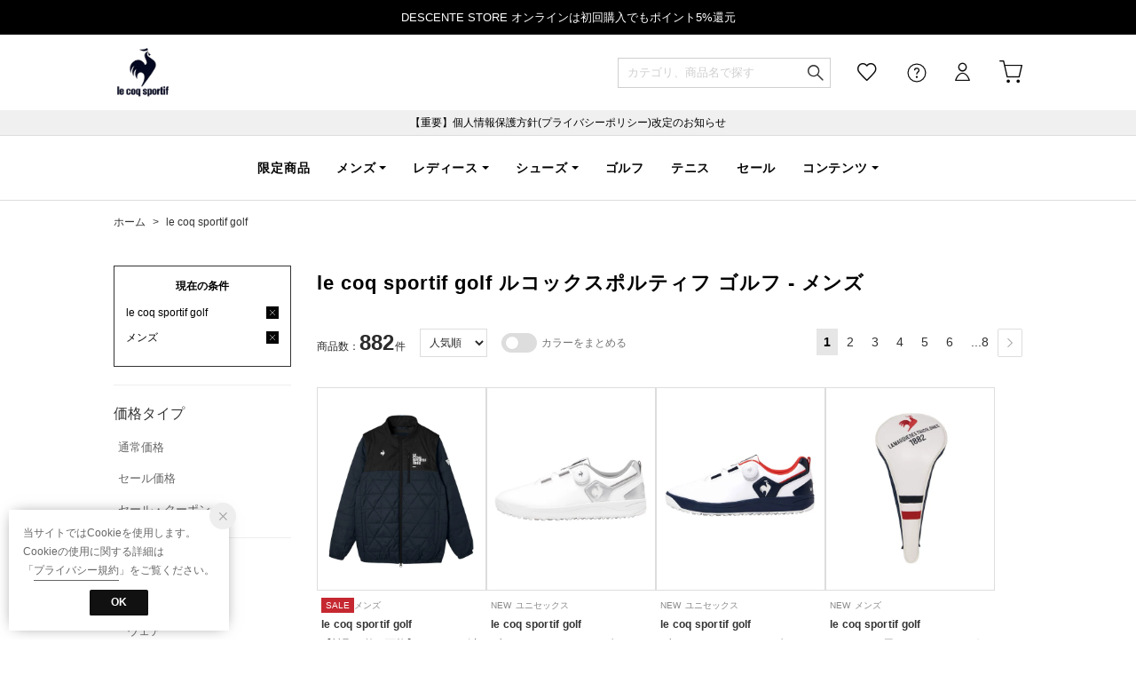

--- FILE ---
content_type: text/html;charset=UTF-8
request_url: https://store.descente.co.jp/brand/le-coq-sportif-golf/ds_M/
body_size: 953501
content:












<?xml version="1.0" encoding="UTF-8"?>
<!DOCTYPE html PUBLIC "-//W3C//DTD XHTML 1.0 Transitional//EN" "http://www.w3.org/TR/xhtml1/DTD/xhtml1-transitional.dtd">
<html xmlns="http://www.w3.org/1999/xhtml" xml:lang="ja" lang="ja">
<head>














  
    <link rel="canonical" href="https://store.descente.co.jp/brand/le-coq-sportif-golf/ds_M/">
  
  <meta http-equiv="Content-Type" content="text/html; charset=utf-8" />
  <meta name="format-detection" content="telephone=no" />
  
  
  <meta http-equiv="X-UA-Compatible" content="IE=edge" />
  <meta name="keywords" content="le coq sportif golf,ルコックスポルティフ ゴルフ,メンズ" />
  <link rel="icon" href="https://media.aws.locondo.jp/descentestatic/common/img/favicon.ico?rev=e6bf53521b5f62494721bef1e44410d3a098fbd3_1768886649_491418" type="image/x-icon" />
  <link rel="shortcut icon" href="https://media.aws.locondo.jp/descentestatic/common/img/favicon.ico?rev=e6bf53521b5f62494721bef1e44410d3a098fbd3_1768886649_491418" type="image/x-icon" />
  <link rel="index" title="デサントストア-DESCENTE STORE-" href="https://store.descente.co.jp" />
  <title>le coq sportif golf ルコックスポルティフ ゴルフ - メンズ -デサントストア-DESCENTE STORE-</title>
  
    
    
      <meta name="description" content="DESCENTEでは人気ブランドのle coq sportif golf ルコックスポルティフ ゴルフのメンズを豊富に揃えております。" />
    
  
  <meta name="robots" content="INDEX,FOLLOW" />

  <!-- OGP -->
  








<meta property="og:type" content="website" />



  
  
    <meta property="og:url" content="https://store.descente.co.jp" />
  




  
  
    <meta property="og:title" content="le coq sportif golf ルコックスポルティフ ゴルフ - メンズ | デサントストア-DESCENTE STORE-" />
  




  
  
  
      
        
        
          <meta property="og:image" content="https://media.aws.locondo.jp/descentestatic/common/img/ogp_image.jpg?rev=e6bf53521b5f62494721bef1e44410d3a098fbd3_1768886649_491418"/>
        
      
      
        
        
          <meta property="og:image:secure_url" content="https://media.aws.locondo.jp/descentestatic/common/img/ogp_image.jpg?rev=e6bf53521b5f62494721bef1e44410d3a098fbd3_1768886649_491418" />
        
      
  




  
  
    <meta property="og:description" content="DESCENTEでは人気ブランドのle coq sportif golf ルコックスポルティフ ゴルフのメンズを豊富に揃えております。" />
  






<meta property="og:locale:alternate" content="ja_JP" />
<meta property="og:locale:alternate" content="en_US" />


<meta property="og:site_name" content="デサントストア-DESCENTE STORE-" />

<input type="hidden" id="displayMode" value="pc">

  <!-- criteo -->
  








<!-- common/common/tracking/criteo-hasheEmail.jsp -->
<script>
  var displayModeEl = document.getElementById('displayMode');
  var cst = (displayModeEl && displayModeEl.value === 'pc') ? 'd' : 'm';
  var che = '';
  var criteoHashedEmailSha256 = '';

  
  
</script>

  <!-- STAFFSTART SNS集客計測タグ -->
  








<!-- STAFF START 計測タグ共通URL -->
<script type="text/javascript" src="https://static.staff-start.com/js/track/v3.0/staffstart.min.js"></script>
<!-- /STAFF START 計測タグ共通URL -->
<!-- STAFF START SNS集客計測タグ -->

  
  
    <script>
    const ss_external = {
      session_id: "aec2f53f-f31f-43f8-bbb7-34bfa8d3d41d",
    };
    staffStart.external.sendTrackingRequest("ae0e7a434743f3a9f021fd805bc2c738", ss_external);
    </script>
  

<!-- /STAFF START SNS集客計測タグ -->

  <!-- /STAFFSTART SNS集客計測タグ -->

<script
  src="https://ajax.googleapis.com/ajax/libs/jquery/3.7.1/jquery.min.js"
  integrity="sha256-/JqT3SQfawRcv/BIHPThkBvs0OEvtFFmqPF/lYI/Cxo=" crossorigin="anonymous"></script>
<script src="https://cdn.jsdelivr.net/npm/jquery-validation@1.20.1/dist/jquery.validate.min.js" integrity="sha256-0xVRcEF27BnewkTwGDpseENfeitZEOsQAVSlDc7PgG0=" crossorigin="anonymous"></script>


<script
  src="https://cdnjs.cloudflare.com/ajax/libs/handlebars.js/4.7.8/handlebars.min.js"
  integrity="sha512-E1dSFxg+wsfJ4HKjutk/WaCzK7S2wv1POn1RRPGh8ZK+ag9l244Vqxji3r6wgz9YBf6+vhQEYJZpSjqWFPg9gg==" crossorigin="anonymous" referrerpolicy="no-referrer"></script>

<script defer type="text/javascript" src="/resources/js/handlebars-templates/handlebars-templates.js?rev=e6bf53521b5f62494721bef1e44410d3a098fbd3_1768886649_491418"></script>
<!-- just-handlebars-helpers -->
<script type="text/javascript" src="https://media.aws.locondo.jp/_assets/js/libs/just-handlebars-helpers@1.0.19/dist/h.no-moment.js?rev=e6bf53521b5f62494721bef1e44410d3a098fbd3_1768886649_491418"></script>
<script type="text/javascript">
  // Register just-handlebars-helpers with handlebars
  H.registerHelpers(Handlebars);
  
  // レビュー小数点切り上げ
  Handlebars.registerHelper('distanceFixed', function(distance) {
    return Number(distance.toFixed(1));
  });
</script>
<!-- affiliate -->
<script defer type="text/javascript" src='/resources/js/affiliate/click.js?rev=e6bf53521b5f62494721bef1e44410d3a098fbd3_1768886649_491418'></script>
<!-- 共通css -->
<link href="https://media.aws.locondo.jp/_assets/css/_vars.css?rev=e6bf53521b5f62494721bef1e44410d3a098fbd3_1768886649_491418" rel="stylesheet">
<link href="https://media.aws.locondo.jp/_assets/css/campaignGroup.css?rev=e6bf53521b5f62494721bef1e44410d3a098fbd3_1768886649_491418" rel="stylesheet">

<link href="https://media.aws.locondo.jp/_assets/js/libs/uikit/css/uikit-locondo.css?rev=e6bf53521b5f62494721bef1e44410d3a098fbd3_1768886649_491418" rel="stylesheet">
<script 
  src="https://cdn.jsdelivr.net/npm/uikit@3.11.1/dist/js/uikit.min.js"
  integrity="sha256-ZOFigV5yX4v9o+n9usKotr5fl9TV4T5JizfqhsXTAPY=" crossorigin="anonymous"></script>
<script
  src="https://cdn.jsdelivr.net/npm/uikit@3.21.4/dist/js/uikit-icons.min.js"
  integrity="sha256-XID2iJmvBVrsn3pKfMiZzX0n10U1jb4TxB2dA9tVSuc=" crossorigin="anonymous"></script>


<link rel="stylesheet" href="https://cdnjs.cloudflare.com/ajax/libs/awesomplete/1.1.5/awesomplete.css" >
<script src="https://cdnjs.cloudflare.com/ajax/libs/awesomplete/1.1.5/awesomplete.min.js"></script>

<!-- Google Material Icon Font , flag-icons -->
<link href="https://fonts.googleapis.com/css2?family=Material+Symbols+Outlined:opsz,wght,FILL,GRAD@20..48,100..700,0..1,-50..200" rel="stylesheet" />
<link href="https://media.aws.locondo.jp/_assets/js/libs/flag-icons/css/flag-icons.min.css?rev=e6bf53521b5f62494721bef1e44410d3a098fbd3_1768886649_491418" rel="stylesheet" />

<script type="text/javascript" src="/resources/js/dayjs/dayjs.min.js?rev=e6bf53521b5f62494721bef1e44410d3a098fbd3_1768886649_491418"></script>
<script type="text/javascript" src="/resources/js/dayjs/ja.js?rev=e6bf53521b5f62494721bef1e44410d3a098fbd3_1768886649_491418"></script>


<script defer type="text/javascript" src='/resources/js/common/jquery.notification-badge.js?rev=e6bf53521b5f62494721bef1e44410d3a098fbd3_1768886649_491418'></script>


<script type="text/javascript" src="https://media.aws.locondo.jp/_assets/js/fnLoading.js?rev=e6bf53521b5f62494721bef1e44410d3a098fbd3_1768886649_491418"></script>


<script type="text/javascript" src="https://media.aws.locondo.jp/_assets/js/handlebars_helper_imageRatio.js?rev=e6bf53521b5f62494721bef1e44410d3a098fbd3_1768886649_491418"></script>

<script type="module" src="https://media.aws.locondo.jp/contents/js/app/modal_notification_inApp.js?rev=e6bf53521b5f62494721bef1e44410d3a098fbd3_1768886649_491418"></script>
<link href="https://media.aws.locondo.jp/contents/css/app/modal_notification_inApp.css?rev=e6bf53521b5f62494721bef1e44410d3a098fbd3_1768886649_491418" rel="stylesheet">



  
  <!-- gtm -->
  








<!-- Google Tag Manager -->
<!--  GTM-5T7Q64NB -->
<script>
  (function(w, d, s, l, i) {
    w[l] = w[l] || [];
    w[l].push({
      'gtm.start' : new Date().getTime(),
      event : 'gtm.js'
    });
    var f = d.getElementsByTagName(s)[0], j = d.createElement(s), dl = l != 'dataLayer' ? '&l=' + l : '';
    j.async = true;
    j.src = '//www.googletagmanager.com/gtm.js?id=' + i + dl;
    f.parentNode.insertBefore(j, f);
  })(window, document, 'script', 'dataLayer', 'GTM-5T7Q64NB');
</script>

<!--  GTM-TMWSTTK2 テスト用 -->

<!--  GTM-NH3BK5VT 現行使用中のため9月末に開放 -->
<script>
  (function(w, d, s, l, i) {
    w[l] = w[l] || [];
    w[l].push({
      'gtm.start' : new Date().getTime(),
      event : 'gtm.js'
    });
    var f = d.getElementsByTagName(s)[0], j = d.createElement(s), dl = l != 'dataLayer' ? '&l=' + l : '';
    j.async = true;
    j.src = '//www.googletagmanager.com/gtm.js?id=' + i + dl;
    f.parentNode.insertBefore(j, f);
  })(window, document, 'script', 'dataLayer', 'GTM-NH3BK5VT');
</script>
<!-- End Google Tag Manager --> 
  <!-- /gtm -->
  <!-- locondo tracking -->
  










<script type="text/javascript">
  var __ti = '4ff1a01b-7dbe-4e3d-a74e-a624f083d719';
  var __vi = '4ff1a01b-7dbe-4e3d-a74e-a624f083d719';
  var __dm = 'pc';
  var __he = '';
  var __cc = '';
  var __si = 'descente';
  var __ts = '20260123033032';
  var __tu = 'https://analysis.aws.locondo.jp/tracking';
  var __rf = document.referrer;
  var __hf = document.location.href;
  var __pt = document.location.href.split('?')[0];
  var __pl = navigator.platform;
  
  // SHOPOP トラッキングAPI URL
  var __shopopTrackingImageApiUrl = 'https://analysis.aws.locondo.jp/shopop/tracking';
  // 商品動画 トラッキングAPI URL
  var __commodityVideoTrackingApiUrl = 'https://analysis.aws.locondo.jp/commodity-video/tracking';
</script>
<script type="text/javascript" src='/resources/js/analysis/tracker.js?rev=e6bf53521b5f62494721bef1e44410d3a098fbd3_1768886649_491418' defer></script>


  <script type="text/javascript" src="/resources/js/commodity/commodity-video-tracker.js?rev=e6bf53521b5f62494721bef1e44410d3a098fbd3_1768886649_491418"></script>

<input type="hidden" name="trackCommodityVideo" value="true">
  <!-- /locondo tracking -->


</head>
<body class="site_descente">






  <!-- gtm -->
  








<!-- Google Tag Manager -->
<noscript>
  <iframe src="https://www.googletagmanager.com/ns.html?id=GTM-5T7Q64NB"
    height="0" width="0" style="display: none; visibility: hidden"></iframe>
</noscript>


<noscript>
  <iframe src="https://www.googletagmanager.com/ns.html?id=GTM-NH3BK5VT"
    height="0" width="0" style="display: none; visibility: hidden"></iframe>
</noscript>

<!-- End Google Tag Manager -->
  <!-- /gtm -->
  


<input type="hidden" id="baseUrl" value='/'/>
<input type="hidden" id="api_url_base" value='https://api.aws.locondo.jp'>
<input type="hidden" id="contextPath" value="" />

<input type="hidden" id="url_base" value="/">
<input type="hidden" id="image_url_base" value="https://sc3.locondo.jp/contents/">
<input type="hidden" id="css_url_base"   value="https://media.aws.locondo.jp/contents/">

<input type="hidden" id="__locoad_tracking_url_base" value="https://analysis.aws.locondo.jp/locoad">




  
  
    <input type="hidden" id="commercialtypeNumber" value="0,2,3"/>
  
  
  

















<script src="https://cdn.jsdelivr.net/npm/i18next@23.7.6/i18next.min.js"></script>
<script>
i18next.init({
  lng: $('#siteLanguage')[0] ? $('#siteLanguage').val() : 'ja',
  ns: 'default',
  debug: false,
});
</script>
<script defer type="text/javascript" src="/resources/js/i18n-message/default-msg-ja.js?rev=e6bf53521b5f62494721bef1e44410d3a098fbd3_1768886649_491418"></script>
<script defer type="text/javascript" src="/resources/js/i18n-message/default-msg-en.js?rev=e6bf53521b5f62494721bef1e44410d3a098fbd3_1768886649_491418"></script>
<script defer type="text/javascript" src="https://media.aws.locondo.jp/_assets/js/i18n-message/assets-msg-ja.js?rev=e6bf53521b5f62494721bef1e44410d3a098fbd3_1768886649_491418"></script>
<script defer type="text/javascript" src="https://media.aws.locondo.jp/_assets/js/i18n-message/assets-msg-en.js?rev=e6bf53521b5f62494721bef1e44410d3a098fbd3_1768886649_491418"></script>



<script>
function wrapI18nUrl(url) {
  if (!$('#siteLanguage')[0]) {
    // 言語設定なし
    return url;
  }
  
  const lang = $('#siteLanguage').val();
  const languages = ['ja', 'en'];
  if (!url || !url.startsWith('/') || languages.some(l => url.startsWith('/' + l + '/'))) {
    // URL引数なし or URLがルートパス指定以外 or URLに言語設定が行われている
    return url;
  }

  // それぞれの言語のURLパスをセット
  switch (lang) {
  case 'ja':
    // 日本語の場合は、URLの操作を行わない
    return url;
  case 'en':
    return '/en' + url;
  default:
    return url;
  }
} 

$.ajaxPrefilter(function (option) {
  option.url = wrapI18nUrl(option.url);
});  
</script>


  
  
  
    











<!--ShopCode-->
<input type="hidden" id="shopCode" name="shopCode" value="SDSC0140D">

<!--プリンシプル社-->
<input type="hidden" id="customerCode" name="customerCode" value=''>
<input type="hidden" id="purchaseHistory" name="purchaseHistory" value='0'>


<link rel="stylesheet" type="text/css" href="https://media.aws.locondo.jp/_assets/css/pc/common-base.css?rev=e6bf53521b5f62494721bef1e44410d3a098fbd3_1768886649_491418" media="all" charset="UTF-8" />
<link rel="stylesheet" type="text/css" href="https://media.aws.locondo.jp/_assets/css/pc/common-footer.css?rev=e6bf53521b5f62494721bef1e44410d3a098fbd3_1768886649_491418" media="all" charset="UTF-8" />
<link rel="stylesheet" type="text/css" href="https://media.aws.locondo.jp/_assets/css/pc/common-header.css?rev=e6bf53521b5f62494721bef1e44410d3a098fbd3_1768886649_491418" media="all" charset="UTF-8" />
<link rel="stylesheet" type="text/css" href="https://media.aws.locondo.jp/_assets/css/pc/common-boem_style.css?rev=e6bf53521b5f62494721bef1e44410d3a098fbd3_1768886649_491418" media="all" charset="UTF-8" />
<link rel="stylesheet" type="text/css" href="https://media.aws.locondo.jp/_assets/css/style_father.css?rev=e6bf53521b5f62494721bef1e44410d3a098fbd3_1768886649_491418" media="all" charset="UTF-8" />

<link rel="preconnect" href="https://fonts.googleapis.com">
<link rel="preconnect" href="https://fonts.gstatic.com" crossorigin>



  
  
    
    <!-- ルコック -->
      <input hidden id="headerBrandCode" value="LE1452">
      <script type="text/javascript" src="https://media.aws.locondo.jp/descentestatic/common/js/pc/header_lecoq.js?rev=e6bf53521b5f62494721bef1e44410d3a098fbd3_1768886649_491418"></script>
      <link rel="stylesheet" type="text/css" href="https://media.aws.locondo.jp/descentestatic/common/css/pc/header_lecoq.css?rev=e6bf53521b5f62494721bef1e44410d3a098fbd3_1768886649_491418" media="all" charset="UTF-8" />
    
    
    
    
    
    
    
    
    
  
  
  
 




  <link rel="stylesheet" type="text/css" href="https://media.aws.locondo.jp/_assets/css/pc/common-switching.css?rev=e6bf53521b5f62494721bef1e44410d3a098fbd3_1768886649_491418" media="all" charset="UTF-8" />



<link rel="stylesheet" type="text/css" href="https://media.aws.locondo.jp/descentestatic/common/css/pc/descente_common-style.css?rev=e6bf53521b5f62494721bef1e44410d3a098fbd3_1768886649_491418" media="all" charset="UTF-8" />

<script type="text/javascript" src="https://media.aws.locondo.jp/_assets/js/pc/common.js?rev=e6bf53521b5f62494721bef1e44410d3a098fbd3_1768886649_491418" charset="UTF-8"></script>


<script src="https://media.aws.locondo.jp/_assets/js/libs/lazyload/lazyload.min.js?rev=e6bf53521b5f62494721bef1e44410d3a098fbd3_1768886649_491418"></script>
<script src="https://media.aws.locondo.jp/_assets/js/libs/lazyload/lazyload.instance.js?rev=e6bf53521b5f62494721bef1e44410d3a098fbd3_1768886649_491418"></script>
<link rel="stylesheet" type="text/css" href="https://media.aws.locondo.jp/_assets/js/libs/lazyload/lazyload.css?rev=e6bf53521b5f62494721bef1e44410d3a098fbd3_1768886649_491418" />



<script type="text/javascript" src="https://media.aws.locondo.jp/_assets/js/libs/Remodal/remodal.js?rev=e6bf53521b5f62494721bef1e44410d3a098fbd3_1768886649_491418"></script>
<link rel="stylesheet" type="text/css" href="https://media.aws.locondo.jp/_assets/js/libs/Remodal/remodal-default-theme.css?rev=e6bf53521b5f62494721bef1e44410d3a098fbd3_1768886649_491418" media="all" charset="UTF-8" />
<link rel="stylesheet" type="text/css" href="https://media.aws.locondo.jp/_assets/js/libs/Remodal/remodal.css?rev=e6bf53521b5f62494721bef1e44410d3a098fbd3_1768886649_491418" media="all" charset="UTF-8" />

<link rel="stylesheet" href="https://cdnjs.cloudflare.com/ajax/libs/slick-carousel/1.8.1/slick.min.css" />
<link rel="stylesheet" href="https://cdnjs.cloudflare.com/ajax/libs/slick-carousel/1.8.1/slick-theme.min.css" />
<script src="https://cdnjs.cloudflare.com/ajax/libs/slick-carousel/1.8.1/slick.min.js"></script>

<link rel="stylesheet" href="https://media.aws.locondo.jp/_assets/js/libs/tippy/light.css?rev=e6bf53521b5f62494721bef1e44410d3a098fbd3_1768886649_491418" />
<script src="https://media.aws.locondo.jp/_assets/js/libs/tippy/popper.min.js?rev=e6bf53521b5f62494721bef1e44410d3a098fbd3_1768886649_491418"></script>
<script src="https://media.aws.locondo.jp/_assets/js/libs/tippy/index.all.min.js?rev=e6bf53521b5f62494721bef1e44410d3a098fbd3_1768886649_491418"></script>


<script src="https://media.aws.locondo.jp/_assets/js/jquery.ranking.js?rev=e6bf53521b5f62494721bef1e44410d3a098fbd3_1768886649_491418"></script>
<script type="text/javascript" src="https://media.aws.locondo.jp/_assets/js/api-commodityranking.js?rev=e6bf53521b5f62494721bef1e44410d3a098fbd3_1768886649_491418"></script>


<script type="text/javascript" src='/resources/js/store.legacy.min.js?rev=e6bf53521b5f62494721bef1e44410d3a098fbd3_1768886649_491418'></script>
<script type="text/javascript" src='/resources/js/search/search-history.js?rev=e6bf53521b5f62494721bef1e44410d3a098fbd3_1768886649_491418'></script>


<script type="text/javascript" src='/resources/js/suggestSearch/pc-suggest.js?rev=e6bf53521b5f62494721bef1e44410d3a098fbd3_1768886649_491418'></script>


<script src='/resources/js/js.cookie.js?rev=e6bf53521b5f62494721bef1e44410d3a098fbd3_1768886649_491418'></script>
<script type="text/javascript" src='/resources/js/commodity/commodity-history.js?rev=e6bf53521b5f62494721bef1e44410d3a098fbd3_1768886649_491418'></script>


<script defer type="text/javascript" src="https://media.aws.locondo.jp/_assets/js/api-headerInfo.js?rev=e6bf53521b5f62494721bef1e44410d3a098fbd3_1768886649_491418"></script>



<script defer type="text/javascript" src="https://media.aws.locondo.jp/descentestatic/common/js/descente_service_config.js?rev=e6bf53521b5f62494721bef1e44410d3a098fbd3_1768886649_491418"></script>
<script defer type="text/javascript" src="https://media.aws.locondo.jp/_assets/js/content-guide.js?rev=e6bf53521b5f62494721bef1e44410d3a098fbd3_1768886649_491418"></script>

<script defer type="text/javascript" src="https://media.aws.locondo.jp/descentestatic/common/js/descente_pc-common.js?rev=e6bf53521b5f62494721bef1e44410d3a098fbd3_1768886649_491418"></script>


<div class="w-conf" data-code="sHFCtlxwVInWtAB7xFwFcHoCdlew5I8W" data-friend="https://lin.ee/7ps4NL3"></div>
<script type="text/javascript" src="https://static.wazzup.me/libs/track.js"></script>

<noscript>
  <div class="noscript">
    <div class="noscript-inner">
      <p>
        <strong>お使いのブラウザは、JavaScript機能が有効になっていません。</strong>
      </p>
      <p>このウェブサイトの機能をご利用される場合は、お使いのブラウザでJavaScriptを有効にしてください。</p>
    </div>
  </div>
</noscript>

<div id="header_top" class="locondo pc_header"> 
  <div id="header_ver5">

    
    <div id="headerInformation"></div>
    
    <!-- ブランド共通お知らせ欄 -->
    <div class="clearfix info-ld pc" id="info_box_bottom">
      <div class="info-ld__inner">
        
          <p>DESCENTE STORE オンラインは初回購入でもポイント5%還元</p>
        
      </div>
    </div>

    <div id="nav_container_common">
      <div class="headsticky" uk-sticky>
        <div class="headrelative">
          <div class="innerWrap">
            
            
            
              
                
                  
                  <!-- ルコック -->
                    <h1 class="logo lecoq"><a href="https://store.descente.co.jp/lecoqsportif/" title="le coq sportif">le coq sportif</a></h1>
                  
                  
                  
                  
                  
                  
                  
                  
                  
                
              
              
            

            <!-- section user info -->
            <ul id="nav_user" data-gtm-click="pcHeader_user">
              
              
                <li class="Dropdown center">
                  <a href="/login" id="user_login">ログイン</a>
                  <div id="is_logout" class="drop">
                    <ul>
                      <li id="btn_login"><a href="/login">ログイン</a></li>
                      <li id="btn_regi"><a href="/customer/customer-register">新規会員登録 (無料)</a></li>
                    </ul>
                  </div>
                </li>
                <li><a href="/mypage/favorite-list/" id="user_favorite" class="arr_none"></a></li>
              

              
              

              <li class="Dropdown">
                <div id="user_help">
                  <a href="/contents/guide/" id="user_help_link">
                    <span uk-icon="icon: question; ratio: 1.1"></span>
                  </a>
                  <div class="drop">
                    <ul class="menu-list">
                      <li class="menu-item"><a href="/contents/guide/">ご利用ガイド</a></li>
                      <li class="menu-item"><a href="/contents/first/">初めての方</a></li>
                      <li class="menu-item"><a href="/contents/faq/">よくあるご質問</a></li>
                    </ul>
                  </div>
                </div>
              </li>

              <li>
                <a href="/cart/?commercialType=0" id="user_cart">
                <div class="js-cartCount"></div>カート
                </a>
              </li>
            </ul>
            <div id="searchBox" data-gtm-click="pcHeader_search">
              <form id="search_mini_form" action="/search" method="get">
                
                <input type="hidden" name="fromid" value="search_mini_form">
                
                <div class="search_box">
                  <div class="form-container">
                    <div class="wrap_searchText">
                      <input id="searchText" name="searchWord" class="input" type="text" placeholder="カテゴリ、商品名で探す" value="" autocomplete="off">
                    </div>
                    <div class="wrap_searchbutton">
                      <button class="searchbutton" type="submit" width="24" height="24"></button>
                      
                      
                        
                          
                          <!-- ルコック -->
                            <input name="searchBrand" type="hidden" value="le%20coq%20sportif|le%20coq%20sportif%20golf" autocomplete="off">
                          
                          
                          
                          
                          
                          
                          
                          
                          
                        
                      
                    </div>
                  </div>
                  <div class="suggestBox">
                    <div class="suggestBox_innner">
                      <div id="output_searchHistory" class="output_suggest"></div>
                      <div id="output_suggestA" class="output_suggest"></div>
                      <div id="output_suggestB" class="output_suggest"></div>
                    </div>
                  </div>
                  <div id="auto_indicator" class="search_autocomplete autocomplete" style="border-color: rgb(232, 233, 237); display: none; ">検索中...</div>
                </div>
              </form>
            </div>
          </div>
        </div>
      </div>

      
      
        
          
            
            <!-- ルコック -->
              










<div class="clearfix info-ld pc" id="info_box_top">
  
    <p style="background:#F0F0F0;padding:5px"><a href="https://www.descente.co.jp/jp/important/260107imp/" target="b_lank">【重要】個人情報保護方針(プライバシーポリシー)改定のお知らせ</a></p>
  
</div>
<div class="gNavsticky" uk-sticky="offset:85">
  <div id="lecoqHeader" class="gNavrelative">
    
  </div>
</div>
            
            
            
            
            
            
            
            
            
          
        
        
      

    </div>
    <!-- /.nav_container_common -->

  </div>
  <!-- /#header_ver5 -->

</div>
<!-- /#header_top -->


<script type="text/x-handlebars-template" id="pcHeader_searchHistory_template">
  {{#if this}}
    <h4 class="itemSuggestTitle">検索履歴</h4>
    <ul id="searchHistoryList" class="suggest_searchHistory indexList">
      {{#each this}}
        <li class="indexItem">
          <div class="indexItemContent" data-title-localStorage="{{title}}">
            <div class="indexItemHeading">
              <a class="inner" href="{{url}}">{{title}}</a>
            </div>
          </div>
          <span class="deleteHistoryList"></span>
        </li>
      {{/each}}
    </ul>
  {{/if}}
</script>
<!-- 関連アイテムテンプレート -->
<script id="SuggestCommodities" type="text/x-handlebars-template">
  {{#if Commodities}}
    <h4 class="itemSuggestTitle">関連アイテム</h4>
    <ul class="SuggestCommoditiesList">
      {{#each Commodities}}
        <li><a href="/{{url}}"><span><img src="{{image}}" width="70" height="70"></span><span>{{name}}</span></a></li>
      {{/each}}
    </ul>
  {{/if}}
</script>
<!-- /suggest-search settings -->












<!--CustomerCode-->


<script>
  const gaCustomerCode = $('#gaCustomerCode').val();
  const gaCustomerGroupId = $('#gaCustomerGroupId').val();
  const gaBoemCustomerNo = $('#gaBoemCustomerNo').val();
  const canPushGA = (gaCustomerCode !== '' && gaCustomerCode !== undefined) ? true : false; 

  if(canPushGA) {
    const userData = {
    login_id: gaCustomerCode,
    
    user_status: gaCustomerGroupId
    };
    window.dataLayer = window.dataLayer || [];
    window.dataLayer.push(userData);
  }
</script>






<input type="hidden" id="siteName" value=" DESCENTE STORE (デサントストア)">









<!-- common/templates/header-config.jsp -->
<input type="hidden" id="siteDomain" value="store.descente.co.jp">
<input type="hidden" id="siteTitle" value="デサントストア-DESCENTE STORE-">
<input type="hidden" id="schema" value="descente">
<input type="hidden" id="isOneBrand" value="false">
<input type="hidden" id="isConvertable" value="">
<input type="hidden" id="convertReturnMethod" value="">
<input type="hidden" id="convertRequestDeadlineDays" value="">
<input type="hidden" id="properIsReturnable" value="">
<input type="hidden" id="saleIsReturnable" value="">
<input type="hidden" id="returnReturnMethod" value="">
<input type="hidden" id="properReturnFee" value="">
<input type="hidden" id="saleReturnFee" value="">
<input type="hidden" id="returnRequestDeadlineDays" value="">
<input type="hidden" id="giftService" value="true">
<input type="hidden" id="hasDeluxeGift" value="false">
<input type="hidden" id="giftCost" value="385">
<input type="hidden" id="tagcutCost" value="">
<input type="hidden" id="deluxeCost" value="">
<input type="hidden" id="pointService" value="true">
<input type="hidden" id="pointRate" value="5.0">
<input type="hidden" id="pointPeriod" value="12">
<input type="hidden" id="pointGivenDaysAfterShipping" value="">
<input type="hidden" id="reviewService" value="true">
<input type="hidden" id="reviewPointService" value="false">
<input type="hidden" id="useReviewLot" value="false">
<input type="hidden" id="reviewPointRate" value="">
<input type="hidden" id="deliveryChargePost" value="">
<input type="hidden" id="deliveryChargeLate" value="">
<input type="hidden" id="deliveryChargeDate" value="">
<input type="hidden" id="deliveryChargeFast" value="">
<input type="hidden" id="deliveryChargeExpress" value="">
<input type="hidden" id="expressDeliveryCommission" value="">
<input type="hidden" id="freeShippingAmount" value="11000">
<input type="hidden" id="commissionCod" value="">
<input type="hidden" id="commissionCard" value="">
<input type="hidden" id="commissionCvs" value="">
<input type="hidden" id="commissionPayeasy" value="">
<input type="hidden" id="commissionPaypay" value="">
<input type="hidden" id="commissionDocomo" value="">
<input type="hidden" id="commissionAu" value="">
<input type="hidden" id="commissionSoftBank" value="">
<input type="hidden" id="commissionYamato" value="">
<input type="hidden" id="isPrepaidSite" value="">
<input type="hidden" id="hasCustomerGroup" value="true">

<input type="hidden" id="customerGroupTotalEndIntervalDays" value="">
<input type="hidden" id="customerGroupRangePeriod" value="">
<input type="hidden" id="returnConvertReviewable" value="false">
<input type="hidden" id="amazonPayOption" value="">
<input type="hidden" id="enableGlobalOrder" value="false">
<input type="hidden" id="enableMultiLanguage" value="false">
<input type="hidden" id="isBackOrder" value="false">
<input type="hidden" id="useSmari" value="">

  






























<!-- pc/search/search-top-area.jsp -->
<link rel="stylesheet" href="https://media.aws.locondo.jp/_assets/css/pc/content-catalog-koichi.css?rev=e6bf53521b5f62494721bef1e44410d3a098fbd3_1768886649_491418" />

<script type="text/javascript" src="/resources/js/i18n-message/search-msg-ja.js?rev=e6bf53521b5f62494721bef1e44410d3a098fbd3_1768886649_491418"></script>
<script type="text/javascript" src="/resources/js/i18n-message/search-msg-en.js?rev=e6bf53521b5f62494721bef1e44410d3a098fbd3_1768886649_491418"></script>
<script type="text/javascript" src="/resources/js/search/jquery.search-boem.js?rev=e6bf53521b5f62494721bef1e44410d3a098fbd3_1768886649_491418"></script>
<script type="text/javascript" src="/resources/js/History.js?rev=e6bf53521b5f62494721bef1e44410d3a098fbd3_1768886649_491418"></script>

  <script type="text/javascript" src="https://media.aws.locondo.jp/_assets/js/pc/pc-search-koichi.js?rev=e6bf53521b5f62494721bef1e44410d3a098fbd3_1768886649_491418"></script>




<input id="searchHistoryTitle" type="hidden" value='le coq sportif golf/メンズ'>


<script type="text/javascript" src="/resources/js/common/jquery.mysize-common.js?rev=e6bf53521b5f62494721bef1e44410d3a098fbd3_1768886649_491418"></script>
<script type="text/javascript" src="/resources/js/search/jquery.mysize-search.js?rev=e6bf53521b5f62494721bef1e44410d3a098fbd3_1768886649_491418"></script>
<script defer type="text/javascript" src="/resources/js/search/jquery.mysize-purchase-history.js?rev=e6bf53521b5f62494721bef1e44410d3a098fbd3_1768886649_491418"></script>
<input type="hidden" id="shoesCategorySelected" value='false'>


<div class="catalogPage">

  
  <script type="text/javascript" src="/resources/js/brand/mybrand.js?rev=e6bf53521b5f62494721bef1e44410d3a098fbd3_1768886649_491418"></script>
  
    
      
      <style>.trgMute{display: none !important;}</style>
    
    
  

  
  <link rel="stylesheet" href="https://media.aws.locondo.jp/_assets/js/libs/noUiSlider/nouislider.min.css?rev=e6bf53521b5f62494721bef1e44410d3a098fbd3_1768886649_491418" />
  <script src="https://media.aws.locondo.jp/_assets/js/libs/noUiSlider/nouislider.min.js?rev=e6bf53521b5f62494721bef1e44410d3a098fbd3_1768886649_491418"></script>
  <script src="https://media.aws.locondo.jp/_assets/js/libs/noUiSlider/wNumb.js?rev=e6bf53521b5f62494721bef1e44410d3a098fbd3_1768886649_491418"></script>
  <script src="/resources/js/search/search-slider.js?rev=e6bf53521b5f62494721bef1e44410d3a098fbd3_1768886649_491418"></script>

  
  <script src="https://cdnjs.cloudflare.com/ajax/libs/gsap/3.6.1/gsap.min.js"></script>
  <script src="https://cdnjs.cloudflare.com/ajax/libs/gsap/3.6.1/ScrollTrigger.min.js"></script>

  

  
  
  
  <input type="hidden" id="catalogParam" value="">

  <!-- breadcrumbs -->
  <div class="breadcrumbs catalog_breadcrumbs">
    <ul class="clearfix">
      
        <!-- デサント -->
          









  
    
        
        <!-- ルコック -->
          <li><a href="/brand/le-coq-sportif|le-coq-sportif-golf/" title="le coq sportif">ホーム</a></li>
        
        
        
        
        
        
        
        



        
    
  
  


        
        
      
      
        
          <li>&gt; <a href='/brand/le-coq-sportif-golf/?commercialType=0|2|3'>
              le coq sportif golf
              
            </a>
          </li>

          
            <li class="brandDivBtn">
              
              
                <input id="searchBrandName" type="hidden" value='le coq sportif golf'>
                <div class="lc-flexBox lc-flexBox--middle">
                  <div class="favoriteBrand-btn">
                    <button style="display: none;" class="favoriteBrand-btn-login" onclick="$('.favoritebrand_result').fadeIn('fast');">
                      <span>お気に入り</span>
                      
                    </button>
                    <button style="display: none;" class="favoriteBrand-btn-add"   onclick="updateMybrand({favorite: true});">
                      <span>お気に入り</span>
                      
                    </button>
                    <button style="display: none;" class="favoriteBrand-btn-del"   onclick="updateMybrand({favorite: false});">
                      <span>登録済み</span>
                      
                    </button>
                  </div>
                  
                    
                    
                  
                </div>
              
              
              
              <div class="favoritebrand_result favoritebrand_alert_container favoritebrand_inner_left" style="display: none;">
                <div class="favoritebrand_alert_inner">
                  
                    <h4>お気に入りに追加するためには<br><a href='/mybrand/add-favorite-brand?brandName=le%20coq%20sportif%20golf&commercialType=0|2|3'>ログイン</a>が必要です。</h4>
                  
                  
                  
                    <p>お気に入りブランドは以下の場合にメールでご連絡します。</p>
                    <ul>
                      <li>・セールが始まった場合</li>
                      <li>・新着アイテムが入荷された場合</li>
                    </ul>
                  
                  
                </div>
                <p class="favoritebrand_alert_btn"><a href='/mybrand/add-favorite-brand?brandName=le%20coq%20sportif%20golf&commercialType=0|2|3'>
                  ログイン
                  
                  </a></p>
                <p class="favoritebrand_alert_close"><a href="javascript:void(0);" onclick="javascript:$('.favoritebrand_result').fadeOut('fast');return false;">
                  閉じる
                  
                  </a></p>
              </div>
              
            </li>
            
        
        
        
        
      
    </ul>
  </div>
  <script type="text/javascript" src="https://media.aws.locondo.jp/_assets/js/pc/pc-breadcrumbs.js?rev=e6bf53521b5f62494721bef1e44410d3a098fbd3_1768886649_491418"></script>
  <script type="application/ld+json">
    {
      "@context": "https://schema.org",
      "@type": "BreadcrumbList",
      "itemListElement": [{
        "@type": "ListItem",
        "position": 1,
        "name": "DESCENTE STORE",
        "item": "https://store.descente.co.jp"
      }
      
      
      ,{
        "@type": "ListItem",
        "position": 2,
        "name": "le coq sportif golf",
        "item": "https://store.descente.co.jp/brand/le-coq-sportif-golf/?commercialType=0|2|3"
      }
      
      
      
      
      
      ]
    }
  </script>

  <!-- 関連コンテンツ -->
  <div id="content_banner">
    
    <!DOCTYPE html>
<html lang="ja">
<head>
<meta name="viewport" content="width=device-width, initial-scale=1.0">
<style>
/* ▼初期状態はすべて非表示 */
#lqg_pantschart_all,
#lqg_pants_mens,
#lqg_pants_ladies {
    display: none;
}

/* 共通コンテナ設定 */
.image-container {
    position: relative;
    display: inline-block;
}

.image-container img {
    display: block;
    max-width: 100%;
    height: auto;
}

/* 共通ボタンスタイル */
.button-link {
    position: absolute;
    padding: 15px 40px;
    background-color: #000000;
    color: #ffffff;
    text-decoration: none;
    font-size: 20px;
    font-weight: bold;
    transition: background-color 0.3s, color 0.3s;
    display: flex;
    align-items: center;
    gap: 30px;
}

.button-link:hover {
    background-color: #ffffff;
    color: #000000;
    border: solid 1px #000000;
}

/* ▼バナー別の位置調整 */
#lqg_pantschart_all .button-link {
    bottom: 40px;
    left: 80px;
    padding: 18px 70px;
}

#lqg_pants_mens .button-link,
#lqg_pants_ladies .button-link {
    bottom: 50px;
    left: 0px;
}

/* ▼レスポンシブ対応 */
@media (max-width: 1024px) {
    #lqg_pantschart_all .button-link {
        bottom: 40px;
        left: 60px;
        padding: 14px 80px;
        font-size: 18px;
        gap: 20px;
    }
    #lqg_pants_mens .button-link,
    #lqg_pants_ladies .button-link {
        bottom: 50px;
        left: 10px;
        padding: 14px 40px;
        font-size: 18px;
        gap: 10px;
    }
}

@media (max-width: 768px) {
    #lqg_pantschart_all .button-link {
        bottom: 20px;
        left: 20px;
        padding: 10px 40px;
        font-size: 13px;
        gap: 15px;
    }
    #lqg_pants_mens .button-link,
    #lqg_pants_ladies .button-link {
        bottom: 50px;
        left: 10px;
        padding: 10px 18px;
        font-size: 14px;
        gap: 5px;
    }
}

@media (max-width: 480px) {
    #lqg_pantschart_all .button-link {
        bottom: 10px;
        left: 10px;
        padding: 10px 10px;
        font-size: 10px;
        gap: 10px;
    }
    #lqg_pants_mens .button-link,
    #lqg_pants_ladies .button-link {
        bottom: 20px;
        left: 10px;
        padding: 8px 8px;
        font-size: 10px;
        gap: 10px;
    }
}
</style>
</head>
<body>

<!-- ▼バナー1：日本語URLに「パンツ」を含む場合 -->
<div id="lqg_pantschart_all">
    <div class="image-container">
        <a href="https://store.descente.co.jp/lecoqsportif/feature/lqg_selectionguide_pants/">
            <img src="https://store.descente.co.jp/lecoqsportif/wp-content/uploads/sites/7/2025/10/lqg_selectionguide_pants_main_pc_1.jpg" alt="LQG パンツ特集">
        </a>
        <a href="https://store.descente.co.jp/lecoqsportif/feature/lqg_selectionguide_pants/" class="button-link">
            詳細はこちら <span class="icon">&#9654;</span>
        </a>
    </div>
</div>

<!-- ▼バナー2：メンズ用（ds_3_pants_m） -->
<div id="lqg_pants_mens">
    <div class="image-container">
        <a href="https://store.descente.co.jp/lecoqsportif/feature/lqg_selectionguide_pants/">
            <img src="https://store.descente.co.jp/wp-content/uploads/2025/10/lqg_chart.png" alt="LQG パンツ メンズガイド">
        </a>
        <a href="https://store.descente.co.jp/lecoqsportif/feature/lqg_selectionguide_pants/" class="button-link">
            詳細はこちら
        </a>
    </div>
</div>

<!-- ▼バナー3：レディース用（ds_3_pants_l） -->
<div id="lqg_pants_ladies">
    <div class="image-container">
        <a href="https://store.descente.co.jp/lecoqsportif/feature/lqg_selectionguide_pants/">
            <img src="https://store.descente.co.jp/wp-content/uploads/2025/10/lqg_chart_ladies_.png" alt="">
        </a>
        <a href="https://store.descente.co.jp/lecoqsportif/feature/lqg_selectionguide_pants/" class="button-link">
            詳細はこちら
        </a>
    </div>
</div>

<!-- ▼スクリプト：URL条件に応じて表示切替 -->
<script>
document.addEventListener('DOMContentLoaded', function() {
    const fullURL = decodeURIComponent(window.location.href.toLowerCase());

    const bannerChart = document.getElementById('lqg_pantschart_all');
    const bannerMens = document.getElementById('lqg_pants_mens');
    const bannerLadies = document.getElementById('lqg_pants_ladies');

    if (bannerChart) {
        bannerChart.style.display = fullURL.includes('パンツ') ? 'block' : 'none';
    }
    if (bannerMens) {
        bannerMens.style.display = fullURL.includes('ds_3_pants_m') ? 'block' : 'none';
    }
    if (bannerLadies) {
        bannerLadies.style.display = fullURL.includes('ds_3_pants_l') ? 'block' : 'none';
    }
});
</script>

</body>
</html>

    
  </div>

  
    
      
      
        <div id="contents_ver4" class="page_search catalog_main is-not-login">
      
    
  
  
  









<!-- common/pc/search/search-filter.jsp -->
<link rel="stylesheet" href="https://media.aws.locondo.jp/_assets/css/pc/content-catalog-search-filter.css?rev=e6bf53521b5f62494721bef1e44410d3a098fbd3_1768886649_491418" />
<div class="search-filter" id="left_navi"  >
  <div class="inner">
    <button class="close-search-filter" type="button" uk-toggle="target:#left_navi"></button>
      <p class="search-filter-heading">絞り込み</p>
      
    
      








  
<!-- common/pc/search/elm_searchConditions.jsp -->


  
  <div class="searchCondition">
    <p class="heading">現在の条件</p>
    
    <ul>
      
        <li data-word="le coq sportif golf" >
          <div class="word">le coq sportif golf</div>
          <div class="delete" onclick='$().removeCondition("searchBrand")'>
            <i uk-icon="close"></i>
          </div>
        </li>
      
        <li data-word="メンズ" >
          <div class="word">メンズ</div>
          <div class="delete" onclick='$().removeCondition("searchCategory")'>
            <i uk-icon="close"></i>
          </div>
        </li>
      
    </ul>
  </div>

<script>
  // 検索条件を削除
  function searchConditionDelete() {
    $('.searchCondition .delete').on('touchstart click', function(e) {
      // 二重にイベントが発火するのを防ぐ
      e.preventDefault();
      $(this).closest('li').fadeOut('fast');
    });
  }
  searchConditionDelete();
</script>
    

    

      
      

      
      

      
      

      
      <section class="wrap_filter alignmentSearch priceType">
        <p class="heading">
          価格タイプ
          
        </p>
        <ul class="filter_list">
          <li>
            <a onmouseout="this.style.cursor='auto';" onmouseover="this.style.cursor='pointer';"
              onclick="$().addCondition('alignmentSearch','4');">
              通常価格
              
            </a>
          </li>
          <li>
            <a onmouseout="this.style.cursor='auto';" onmouseover="this.style.cursor='pointer';"
              
                
                
                
                  onclick="$().addCondition('alignmentSearch','3');"
                
              
              >
              セール価格
              
            </a>
          </li>
          <li class="filter_list_saleCoupon">
            <a onmouseout="this.style.cursor='auto';" onmouseover="this.style.cursor='pointer';"
            onclick="$().addCondition('campaignType','3');">
              セール・クーポン
              
            </a>
          </li>
        </ul>
      </section>
      
      <section class="wrap_filter FastDelivery clearfix" style="display:none;">
        <p class="heading">
          配送
          
        </p>
        <div class="filter_FastDelivery clearfix">
          <input data-index="0" id="searchFastDeliveryId" type="checkbox" value=""
            
          />
          <span class="FastDeliveryLabel">
            お急ぎ便対象
            
          </span>
          <label for="searchFastDeliveryId"></label>
          <div class="trgFastDeliveryTooltip">?</div>
          <div id="trgFastDeliveryTooltip_template">
            <small class="FastDeliveryNotice">
              お急ぎ便なら14時までのご注文<br>ご入金で当日出荷いたします。
              
            </small>
          </div>
        </div>
        <div class="filter_FastDelivery_btn" style="display: none;">
          <input value="
            検索する
            
          "
          onclick="$().addCondition('searchFastDelivery', $('#searchFastDeliveryId:checked').length ? 1 : '');" type="button">
        </div>
        <script>
          tippy('.trgFastDeliveryTooltip', {
            content: $('#trgFastDeliveryTooltip_template').html(),
            interactive: true,
            trigger: 'click',
            placement: 'bottom',
            theme:'light',
          });
        </script>
      </section>
      
      <section class="wrap_filter exchangeReturns" style="display:none;">
        <script src="https://media.aws.locondo.jp/_assets/js/pc/pc-searchService.js?rev=e6bf53521b5f62494721bef1e44410d3a098fbd3_1768886649_491418"></script>
        <p class="heading">
          交換・返品
          
        </p>
        <div class="filter_exchangeReturns clearfix">
          <input data-index="0" id="isAllConvertReturn" type="checkbox" value=""
            checked="checked"
          />
          <label for="isAllConvertReturn" class="checkbox">
            全て表示
            
          </label>
        </div>
        <div class="filter_exchangeReturns clearfix">
          <input data-index="0" id="isConvertFree" type="checkbox" value="" disabled
            
          />
          <label for="isConvertFree" class="checkbox">
            <span class="exchangeLabel">
              サイズ交換不可を除く
              
            </span>
          </label>
        </div>
        <div class="filter_exchangeReturns clearfix">
          <input data-index="0" id="isAvailableReturn" type="checkbox" value="" disabled
            
          />
          <label for="isAvailableReturn" class="checkbox">
            <span class="returnsLabel">
              返品不可を除く
              
            </span>
          </label>
        </div>

        <span class="locondo-checkbox filter_returnsOption">
          <input data-index="0" id="isOnlyReturnFree" type="checkbox" value=""
            
              
              
              disabled
            
          />
          <label for="isOnlyReturnFree">返品可（有料）も除く</label>
          
        </span>

        <div id="resetExchangeReturns" class="filter_returns_btn">
          <input value="
            検索する
            
            "
            onclick="$('#convertFreeFlag,#searchReturnCond').val(''); $().addCondition();" type="button">
        </div>
        <div id="searcExchangeReturns" class="filter_returns_btn" style="">
          <input value="
            検索する
            
            "
            onclick="$().searchReturns();" type="button">
        </div>
      </section>

      
      <section class="wrap_filter category">
        <p class="heading">
          カテゴリ
          
        </p>
        <ul class="filter_list category">
          
            <li class="category_top" data-cate="DESCENTE">
              <a href="/brand/le-coq-sportif-golf/DESCENTE/">
                DESCENTE STORE</a>
            </li>
          
          
          
            
              <li data-cate="ds_apparel_m">
                <a href="/brand/le-coq-sportif-golf/ds_apparel_m/">
                  ウェア
                </a>
                
                
                <div class="childCat">
                  <ul>
                  
                    <li data-cate="ds_3_outer_m">
                      <a href="/brand/le-coq-sportif-golf/ds_3_outer_m/">
                        ジャケット・アウター
                      </a>
                    </li>
                  
                    <li data-cate="ds_3_tops_m">
                      <a href="/brand/le-coq-sportif-golf/ds_3_tops_m/">
                        トップス
                      </a>
                    </li>
                  
                    <li data-cate="ds_3_pants_m">
                      <a href="/brand/le-coq-sportif-golf/ds_3_pants_m/">
                        パンツ
                      </a>
                    </li>
                  
                    <li data-cate="ds_m_underwear_sox">
                      <a href="/brand/le-coq-sportif-golf/ds_m_underwear_sox/">
                        アンダーウェア・タイツ
                      </a>
                    </li>
                  
                  </ul>
                </div>
                
              </li>
            
              <li data-cate="ds_m_rainitem">
                <a href="/brand/le-coq-sportif-golf/ds_m_rainitem/">
                  レインアイテム
                </a>
                
                
                <div class="childCat">
                  <ul>
                  
                    <li data-cate="ds_m_raincoats">
                      <a href="/brand/le-coq-sportif-golf/ds_m_raincoats/">
                        レインウェア
                      </a>
                    </li>
                  
                    <li data-cate="ds_m_raingoods">
                      <a href="/brand/le-coq-sportif-golf/ds_m_raingoods/">
                        レイングッズ
                      </a>
                    </li>
                  
                    <li data-cate="ds_m_umbrella">
                      <a href="/brand/le-coq-sportif-golf/ds_m_umbrella/">
                        傘・日傘
                      </a>
                    </li>
                  
                  </ul>
                </div>
                
              </li>
            
              <li data-cate="ds_mens_bags">
                <a href="/brand/le-coq-sportif-golf/ds_mens_bags/">
                  バッグ
                </a>
                
                
                <div class="childCat">
                  <ul>
                  
                    <li data-cate="ds_golf_bag_m">
                      <a href="/brand/le-coq-sportif-golf/ds_golf_bag_m/">
                        キャディバッグ
                      </a>
                    </li>
                  
                    <li data-cate="ds_boston_m">
                      <a href="/brand/le-coq-sportif-golf/ds_boston_m/">
                        ボストンバッグ
                      </a>
                    </li>
                  
                    <li data-cate="ds_tote_mens">
                      <a href="/brand/le-coq-sportif-golf/ds_tote_mens/">
                        トートバッグ
                      </a>
                    </li>
                  
                    <li data-cate="ds_cart_bag_m">
                      <a href="/brand/le-coq-sportif-golf/ds_cart_bag_m/">
                        カートバッグ
                      </a>
                    </li>
                  
                    <li data-cate="ds_othercase_m">
                      <a href="/brand/le-coq-sportif-golf/ds_othercase_m/">
                        ポーチ
                      </a>
                    </li>
                  
                    <li data-cate="ds_headcover_m">
                      <a href="/brand/le-coq-sportif-golf/ds_headcover_m/">
                        ヘッドカバー
                      </a>
                    </li>
                  
                  </ul>
                </div>
                
              </li>
            
              <li data-cate="ds_m_fashion_goods">
                <a href="/brand/le-coq-sportif-golf/ds_m_fashion_goods/">
                  アクセサリー
                </a>
                
                
                <div class="childCat">
                  <ul>
                  
                    <li data-cate="ds_m_boushi">
                      <a href="/brand/le-coq-sportif-golf/ds_m_boushi/">
                        帽子
                      </a>
                    </li>
                  
                    <li data-cate="ds_sox_m">
                      <a href="/brand/le-coq-sportif-golf/ds_sox_m/">
                        靴下・ソックス
                      </a>
                    </li>
                  
                    <li data-cate="ds_m_belt">
                      <a href="/brand/le-coq-sportif-golf/ds_m_belt/">
                        ベルト
                      </a>
                    </li>
                  
                    <li data-cate="ds_m_gloves">
                      <a href="/brand/le-coq-sportif-golf/ds_m_gloves/">
                        手袋・グローブ
                      </a>
                    </li>
                  
                    <li data-cate="ds_m_armcover">
                      <a href="/brand/le-coq-sportif-golf/ds_m_armcover/">
                        アームカバー
                      </a>
                    </li>
                  
                    <li data-cate="ds_m_neckware">
                      <a href="/brand/le-coq-sportif-golf/ds_m_neckware/">
                        ネックウェア
                      </a>
                    </li>
                  
                    <li data-cate="ds_handkerchief">
                      <a href="/brand/le-coq-sportif-golf/ds_handkerchief/">
                        タオル・ハンカチ
                      </a>
                    </li>
                  
                  </ul>
                </div>
                
              </li>
            
              <li data-cate="ds_mens">
                <a href="/brand/le-coq-sportif-golf/ds_mens/">
                  シューズ
                </a>
                
                
                <div class="childCat">
                  <ul>
                  
                    <li data-cate="ds_sport_shoe_m">
                      <a href="/brand/le-coq-sportif-golf/ds_sport_shoe_m/">
                        競技用シューズ
                      </a>
                    </li>
                  
                  </ul>
                </div>
                
              </li>
            
          
        </ul>
      </section>
      
      
        <section class="wrap_filter brand">
          <div class="brand_search_block">
            <p class="heading">
              ブランド
              
            </p>
            
            
              
                
                  <ul class="brand_fav_pickup">
                    
                  </ul>
                
                  <ul class="brand_fav_pickup">
                    
                  </ul>
                
                  <ul class="brand_fav_pickup">
                    
                  </ul>
                
                  <ul class="brand_fav_pickup">
                    
                  </ul>
                
                  <ul class="brand_fav_pickup">
                    
                  </ul>
                
                  <ul class="brand_fav_pickup">
                    
                  </ul>
                
                  <ul class="brand_fav_pickup">
                    
                  </ul>
                
                  <ul class="brand_fav_pickup">
                    
                  </ul>
                
                  <ul class="brand_fav_pickup">
                    
                  </ul>
                
                  <ul class="brand_fav_pickup">
                    
                  </ul>
                
                  <ul class="brand_fav_pickup">
                    
                  </ul>
                
                  <ul class="brand_fav_pickup">
                    
                      <li>
                        
                          <a onmouseout="this.style.cursor='auto';" onmouseover="this.style.cursor='pointer';"
                            class="addBrandConditionLink" data-brand-name="le%20coq%20sportif%20golf">
                            ルコックスポルティフ ゴルフ
                            
                          </a>
                      </li>
                    
                  </ul>
                
                  <ul class="brand_fav_pickup">
                    
                  </ul>
                
                  <ul class="brand_fav_pickup">
                    
                  </ul>
                
                  <ul class="brand_fav_pickup">
                    
                  </ul>
                
                  <ul class="brand_fav_pickup">
                    
                  </ul>
                
                  <ul class="brand_fav_pickup">
                    
                  </ul>
                
                  <ul class="brand_fav_pickup">
                    
                  </ul>
                
                  <ul class="brand_fav_pickup">
                    
                  </ul>
                
                  <ul class="brand_fav_pickup">
                    
                  </ul>
                
                  <ul class="brand_fav_pickup">
                    
                  </ul>
                
                  <ul class="brand_fav_pickup">
                    
                  </ul>
                
                  <ul class="brand_fav_pickup">
                    
                  </ul>
                
                  <ul class="brand_fav_pickup">
                    
                  </ul>
                
                  <ul class="brand_fav_pickup">
                    
                  </ul>
                
                  <ul class="brand_fav_pickup">
                    
                  </ul>
                
                  <ul class="brand_fav_pickup">
                    
                  </ul>
                
              
              
            

            <ul class="filter_list more_brandlist">
              <li>
                
                  
                    <a href="#brands_sec" class="modalLinkDisabled brand_select_name">
                      le coq sportif golf
                      
                    </a>
                  
                  
                
              </li>
            </ul>
            <ul class="fav-brand_list">
              
                <!-- (1)  非ログイン時はログイン/新規登録画面へ -->
                <li><a href="javascript:void(0)" onclick="$().addCondition('searchFavoriteBrand', '1');"
                    class="btn_fav-brand">
                    お気に入りブランドで検索
                    
                    </a></li>
              
              
            </ul>
            <span id="disabled_btn_fav-brand_template" style="display:none">
              <small>お気に入りブランドがありません<br><a href='/catalog/brand-list/edit'>登録する</a></small>
              
            </span>
            <script>
              tippy('#disabled_btn_fav-brand', {
                content: $('#disabled_btn_fav-brand_template').html(),
                interactive: true,
                theme: 'light',
              })
            </script>

            <!-- 出力するブランド一覧のHTML -->
            <div class="overlayBrand"></div>
            <div class="modalBrand-closeBtn"></div>
            <div id="brands_sec" class="modalBrandIndex brandList-modal">
              <h2 class="modal-title">
                ブランドを選択する
                
              </h2>
              
              
              <!-- webapp/WEB-INF/views/common/common/catalog/elm_brand-index.jsp -->
<link href="https://media.aws.locondo.jp/_assets/css/brand-index.css?rev=e6bf53521b5f62494721bef1e44410d3a098fbd3_1768886649_491418" rel="stylesheet"/>

<!-- ブランドインクリメントサーチ -->
<div class="brand-search-box">
  <input type="text" id="brandSearchInput"
    placeholder="ブランド名を入力してください"
    
   />
  <div class="clearBtn"></div>
</div>

<div class="brand-index-container">
  <div id="alphabet" class="brand-index">
    <h3 class="heading" style="display:none;">
      A - Zで探す
      
    </h3>
    <ul class="brand-index__list -alphabet">
      
        <li><a href="#brand-A" title="A">A</a></li>
      
        <li><a href="#brand-B" title="B">B</a></li>
      
        <li><a href="#brand-C" title="C">C</a></li>
      
        <li><a href="#brand-D" title="D">D</a></li>
      
        <li><a href="#brand-E" title="E">E</a></li>
      
        <li><a href="#brand-F" title="F">F</a></li>
      
        <li><a href="#brand-G" title="G">G</a></li>
      
        <li><a href="#brand-H" title="H">H</a></li>
      
        <li><a href="#brand-I" title="I">I</a></li>
      
        <li><a href="#brand-J" title="J">J</a></li>
      
        <li><a href="#brand-K" title="K">K</a></li>
      
        <li><a href="#brand-L" title="L">L</a></li>
      
        <li><a href="#brand-M" title="M">M</a></li>
      
        <li><a href="#brand-N" title="N">N</a></li>
      
        <li><a href="#brand-O" title="O">O</a></li>
      
        <li><a href="#brand-P" title="P">P</a></li>
      
        <li><a href="#brand-Q" title="Q">Q</a></li>
      
        <li><a href="#brand-R" title="R">R</a></li>
      
        <li><a href="#brand-S" title="S">S</a></li>
      
        <li><a href="#brand-T" title="T">T</a></li>
      
        <li><a href="#brand-U" title="U">U</a></li>
      
        <li><a href="#brand-V" title="V">V</a></li>
      
        <li><a href="#brand-W" title="W">W</a></li>
      
        <li><a href="#brand-X" title="X">X</a></li>
      
        <li><a href="#brand-Y" title="Y">Y</a></li>
      
        <li><a href="#brand-Z" title="Z">Z</a></li>
      
        <li><a href="#brand-その他" title="その他">その他</a></li>
      
    </ul>
  </div>

  
    <div id="katakana" class="brand-index">
      <h3 class="heading" style="display:none;">カナで探す</h3>
      <ul class="brand-index__list -kana">
        
          <li><a href="#" class="js-toggle-gyou" data-gyou="1">ラ行</a></li>
        
      </ul>
    </div>

    <!-- アイウエオナビゲーション（2階層目） -->
    <div class="brand-index__secondary-container">
      
        <div id="gyou-1" class="brand-index__secondary">
          
          
            
              <a href="#brand-ル" class="brand-index__secondary-link">ル</a>
              
            
          
        </div>
      
    </div>
  
</div>

<script src="https://media.aws.locondo.jp/_assets/js/brand-index.js?rev=e6bf53521b5f62494721bef1e44410d3a098fbd3_1768886649_491418"></script>

              <!-- webapp/WEB-INF/views/common/common/search/elm_searchFilter_brandList.jsp -->



<link href="https://media.aws.locondo.jp/_assets/css/searchFilter-brandList.css?rev=e6bf53521b5f62494721bef1e44410d3a098fbd3_1768886649_491418" rel="stylesheet"/>

<!-- ブランドリストのスクロールコンテナ -->
<div id="brandBlock" class="brand-list-container">

  <!-- A-Zブランドリスト -->
  <div id="alphabet_list" class="brand-list -alphabet">
    
      
    
      
    
      
    
      
    
      
    
      
    
      
    
      
    
      
    
      
    
      
    
      
        <div class="brand-group">
          <h3 class="brand-alphabet-label" id="brand-L">L</h3>
          <ul>
            
              <li class="searchBrandLink brand-item" data-brand-name="le coq sportif golf" data-brand-katakana="ルコックスポルティフ ゴルフ">
                <a class="addBrandConditionLink" data-brand-name="le%20coq%20sportif%20golf">
                  
                    <span class="brandName">le coq sportif golf</span>
                    <span class="brandKatakanaName">ルコックスポルティフ ゴルフ</span>
                  
                  
                </a>
              </li>
            
          </ul>
        </div>
      
    
      
    
      
    
      
    
      
    
      
    
      
    
      
    
      
    
      
    
      
    
      
    
      
    
      
    
      
    
      
    
  </div>

  <!-- カナブランドリスト -->
  
    <div id="katakana_list" class="brand-list -katakana">
      
        
          
          
            

            
            
              
              <div class="brand-group">
                <div class="brand-kana-label" id="brand-ル">ル</div>
                <ul>
            

            <li class="searchBrandLink brand-item" data-brand-name="le coq sportif golf" data-brand-katakana="ルコックスポルティフ ゴルフ">
              <a class="addBrandConditionLink" data-brand-name="le%20coq%20sportif%20golf">
                <span class="brandKatakanaName">ルコックスポルティフ ゴルフ</span>
                <span class="brandName">le coq sportif golf</span>
              </a>
            </li>

            

            
            </ul></div>
          
        
      
    </div>
  

</div><!-- /.brand-list-container -->

            </div>

            <!-- ===== modalのjsライブラリ 読み込み ===== -->
            <script type="text/javascript" src="https://media.aws.locondo.jp/_assets/js/pc/jquery.modal_brand.js?rev=e6bf53521b5f62494721bef1e44410d3a098fbd3_1768886649_491418"></script>
            <script type="text/javascript" src="https://media.aws.locondo.jp/_assets/js/pc/jquery.modal_brand_option.js?rev=e6bf53521b5f62494721bef1e44410d3a098fbd3_1768886649_491418"></script>
          </div>
        </section>
      
      
      
      
      <section class="wrap_filter reservationFlag">
        <p class="heading">
          販売タイプ
          
        </p>
        <ul class="filter_list">
          <li>
            <a onmouseout="this.style.cursor='auto';" onmouseover="this.style.cursor='pointer';"
            onclick="$().addCondition('reservationFlag','4');">
              通常商品
              
            </a>
          </li>
          <li>
            <a onmouseout="this.style.cursor='auto';" onmouseover="this.style.cursor='pointer';"
            onclick="$().addCondition('reservationFlag','7');">
              予約商品
              
            </a>
          </li>
        </ul>
      </section>
      
      
        <section class="wrap_filter price">
          <p class="heading">
            価格帯
            
            
          </p>
          <div class="filter_price">
            <select id="searchPriceStartBox">
              <option value="0" selected="selected">
                下限無し
                
              </option>
              
                
                
                  
                    <option value="1000"
                       data-ge-price>
                      ￥1,000
                    </option>
                  
                    <option value="2000"
                       data-ge-price>
                      ￥2,000
                    </option>
                  
                    <option value="3000"
                       data-ge-price>
                      ￥3,000
                    </option>
                  
                    <option value="4000"
                       data-ge-price>
                      ￥4,000
                    </option>
                  
                    <option value="5000"
                       data-ge-price>
                      ￥5,000
                    </option>
                  
                    <option value="6000"
                       data-ge-price>
                      ￥6,000
                    </option>
                  
                    <option value="7000"
                       data-ge-price>
                      ￥7,000
                    </option>
                  
                    <option value="8000"
                       data-ge-price>
                      ￥8,000
                    </option>
                  
                    <option value="9000"
                       data-ge-price>
                      ￥9,000
                    </option>
                  
                    <option value="10000"
                       data-ge-price>
                      ￥10,000
                    </option>
                  
                    <option value="11000"
                       data-ge-price>
                      ￥11,000
                    </option>
                  
                    <option value="12000"
                       data-ge-price>
                      ￥12,000
                    </option>
                  
                    <option value="13000"
                       data-ge-price>
                      ￥13,000
                    </option>
                  
                    <option value="14000"
                       data-ge-price>
                      ￥14,000
                    </option>
                  
                    <option value="15000"
                       data-ge-price>
                      ￥15,000
                    </option>
                  
                    <option value="16000"
                       data-ge-price>
                      ￥16,000
                    </option>
                  
                    <option value="17000"
                       data-ge-price>
                      ￥17,000
                    </option>
                  
                    <option value="18000"
                       data-ge-price>
                      ￥18,000
                    </option>
                  
                    <option value="19000"
                       data-ge-price>
                      ￥19,000
                    </option>
                  
                    <option value="20000"
                       data-ge-price>
                      ￥20,000
                    </option>
                  
                    <option value="25000"
                       data-ge-price>
                      ￥25,000
                    </option>
                  
                    <option value="30000"
                       data-ge-price>
                      ￥30,000
                    </option>
                  
                    <option value="35000"
                       data-ge-price>
                      ￥35,000
                    </option>
                  
                    <option value="40000"
                       data-ge-price>
                      ￥40,000
                    </option>
                  
                    <option value="45000"
                       data-ge-price>
                      ￥45,000
                    </option>
                  
                    <option value="50000"
                       data-ge-price>
                      ￥50,000
                    </option>
                  
                    <option value="60000"
                       data-ge-price>
                      ￥60,000
                    </option>
                  
                    <option value="70000"
                       data-ge-price>
                      ￥70,000
                    </option>
                  
                    <option value="80000"
                       data-ge-price>
                      ￥80,000
                    </option>
                  
                    <option value="90000"
                       data-ge-price>
                      ￥90,000
                    </option>
                  
                    <option value="100000"
                       data-ge-price>
                      ￥100,000
                    </option>
                  
                    <option value="150000"
                       data-ge-price>
                      ￥150,000
                    </option>
                  
                    <option value="200000"
                       data-ge-price>
                      ￥200,000
                    </option>
                  
                    <option value="250000"
                       data-ge-price>
                      ￥250,000
                    </option>
                  
                
              
              <option value="99999999" >
                上限無し
                
              </option>
            </select> 〜 <select id="searchPriceEndBox">
              <option value="0" >
                下限無し
                
              </option>
              
                
                
                  
                    <option value="1000"
                       data-ge-price>
                      ￥1,000
                    </option>
                  
                    <option value="2000"
                       data-ge-price>
                      ￥2,000
                    </option>
                  
                    <option value="3000"
                       data-ge-price>
                      ￥3,000
                    </option>
                  
                    <option value="4000"
                       data-ge-price>
                      ￥4,000
                    </option>
                  
                    <option value="5000"
                       data-ge-price>
                      ￥5,000
                    </option>
                  
                    <option value="6000"
                       data-ge-price>
                      ￥6,000
                    </option>
                  
                    <option value="7000"
                       data-ge-price>
                      ￥7,000
                    </option>
                  
                    <option value="8000"
                       data-ge-price>
                      ￥8,000
                    </option>
                  
                    <option value="9000"
                       data-ge-price>
                      ￥9,000
                    </option>
                  
                    <option value="10000"
                       data-ge-price>
                      ￥10,000
                    </option>
                  
                    <option value="11000"
                       data-ge-price>
                      ￥11,000
                    </option>
                  
                    <option value="12000"
                       data-ge-price>
                      ￥12,000
                    </option>
                  
                    <option value="13000"
                       data-ge-price>
                      ￥13,000
                    </option>
                  
                    <option value="14000"
                       data-ge-price>
                      ￥14,000
                    </option>
                  
                    <option value="15000"
                       data-ge-price>
                      ￥15,000
                    </option>
                  
                    <option value="16000"
                       data-ge-price>
                      ￥16,000
                    </option>
                  
                    <option value="17000"
                       data-ge-price>
                      ￥17,000
                    </option>
                  
                    <option value="18000"
                       data-ge-price>
                      ￥18,000
                    </option>
                  
                    <option value="19000"
                       data-ge-price>
                      ￥19,000
                    </option>
                  
                    <option value="20000"
                       data-ge-price>
                      ￥20,000
                    </option>
                  
                    <option value="25000"
                       data-ge-price>
                      ￥25,000
                    </option>
                  
                    <option value="30000"
                       data-ge-price>
                      ￥30,000
                    </option>
                  
                    <option value="35000"
                       data-ge-price>
                      ￥35,000
                    </option>
                  
                    <option value="40000"
                       data-ge-price>
                      ￥40,000
                    </option>
                  
                    <option value="45000"
                       data-ge-price>
                      ￥45,000
                    </option>
                  
                    <option value="50000"
                       data-ge-price>
                      ￥50,000
                    </option>
                  
                    <option value="60000"
                       data-ge-price>
                      ￥60,000
                    </option>
                  
                    <option value="70000"
                       data-ge-price>
                      ￥70,000
                    </option>
                  
                    <option value="80000"
                       data-ge-price>
                      ￥80,000
                    </option>
                  
                    <option value="90000"
                       data-ge-price>
                      ￥90,000
                    </option>
                  
                    <option value="100000"
                       data-ge-price>
                      ￥100,000
                    </option>
                  
                    <option value="150000"
                       data-ge-price>
                      ￥150,000
                    </option>
                  
                    <option value="200000"
                       data-ge-price>
                      ￥200,000
                    </option>
                  
                    <option value="250000"
                       data-ge-price>
                      ￥250,000
                    </option>
                  
                
              
              <option value="99999999" selected="selected">
                上限無し
                
              </option>
            </select>
            <div class="filter_price_btn">
              <input value="
                検索する
                
                "
                onclick="$().addCondition('price');" type="button">
            </div>
        </section>
      
      
      <span class="wrapMysize" style="display:none;">

        <!-- 未ログイン -->
        <section class="wrap_filter MysizeFilter js-wrap_MysizeFilter01">
          
            <p class="heading">マイサイズ</p>
            <p class="MysizeFilter_fontS">マイサイズを登録すると推奨サイズの商品だけ表示できます</p>
            <p class="btn_MysizeFilter"><a href='/measure' class="btn_Secondary">マイサイズを登録</a></p>
            <p class="MysizeFilter_fontS btn_MysizeFilterTxt"><a href='/mypage/mysize'>登録済みの方(編集)</a></p>
          
          
        </section>

        <!-- ログイン済でマイサイズ未登録でOFFの時 -->
        <section class="wrap_filter MysizeFilter js-wrap_MysizeFilter02">
          
            <p class="heading">マイサイズ</p>
            <p class="MysizeFilter_fontS">マイサイズを登録すると推奨サイズの商品だけ表示できます</p>
            <p class="btn_MysizeFilter"><a href='/measure' class="btn_Secondary">マイサイズを登録</a></p>
          
          
        </section>

        <!-- ログイン済でマイサイズ登録済みでOFFの時 -->
        <section class="wrap_filter MysizeFilter js-wrap_MysizeFilter03">
          
            <p class="MysizeFilter_fontS heading">ご登録のマイサイズ</p>
            <p class="MysizeFilter_fontL">cm</p>
            <p class="MysizeFilter_fontXS">足長：mm , 足囲：mm <a href='/mypage/mysize'>編集</a></p>
            <p class="MysizeFilter_fontXS">靴幅は<strong class="MysizeFilter_fontM"></strong>です</p>
            <p class="btn_MysizeFilter"><a href="" class="enableMysize">マイサイズで絞り込む</a></p>
          
          
        </section>

        <!-- マイサイズがONのとき -->
        <section class="wrap_filter MysizeFilter MysizeFilterOn js-wrap_MysizeFilter04">
          
            <p class="MysizeFilter_fontS heading">マイサイズで絞り込み中</p>
            <p class="MysizeFilter_fontL">cm</p>
            <p class="MysizeFilter_fontXS">足長：mm , 足囲：mm <a href='/mypage/mysize'>編集</a></p>
            <p class="MysizeFilter_fontXS">靴幅は<strong class="MysizeFilter_fontM"></strong>です</p>
            <p class="btn_MysizeFilter"><a href="" class="disableMysize btn_tertiary">絞り込みを解除する</a></p>
          
          
        </section>

        <!-- カテゴリ違いの時 -->
        <section class="wrap_filter MysizeFilter js-wrap_MysizeFilter05">
          
            <p class="heading">マイサイズ</p>
            <p class="MysizeFilter_fontS">この機能はシューズカテゴリで<br>お使いいただけます</p>
            <p class="MysizeFilterDisabled">使用できません</p>
          
          
        </section>

      </span>
      
      
      
      
      
      
        <section class="wrap_filter ShoesSize" style="display:none">
          <p class="heading">
            靴サイズ
            
          </p>
          <div class="filter_size">
            <select class="searchShoesSizeForm" id="searchShoesSizeStartBox">
              
                <option value="0"
                >
                10.0
                </option>
              
                <option value="1"
                >
                11.0
                </option>
              
                <option value="2"
                >
                12.0
                </option>
              
                <option value="3"
                >
                12.5
                </option>
              
                <option value="4"
                >
                13.0
                </option>
              
                <option value="5"
                >
                13.5
                </option>
              
                <option value="6"
                >
                14.0
                </option>
              
                <option value="7"
                >
                14.5
                </option>
              
                <option value="8"
                >
                15.0
                </option>
              
                <option value="9"
                >
                15.5
                </option>
              
                <option value="10"
                >
                16.0
                </option>
              
                <option value="11"
                >
                16.5
                </option>
              
                <option value="12"
                >
                17.0
                </option>
              
                <option value="13"
                >
                17.5
                </option>
              
                <option value="14"
                >
                18.0
                </option>
              
                <option value="15"
                >
                18.5
                </option>
              
                <option value="16"
                >
                19.0
                </option>
              
                <option value="17"
                >
                19.5
                </option>
              
                <option value="18"
                >
                20.0
                </option>
              
                <option value="19"
                >
                20.5
                </option>
              
                <option value="20"
                >
                21.0
                </option>
              
                <option value="21"
                >
                21.5
                </option>
              
                <option value="22"
                
                  selected="selected">
                22.0
                </option>
              
                <option value="23"
                >
                22.5
                </option>
              
                <option value="24"
                >
                23.0
                </option>
              
                <option value="25"
                >
                23.5
                </option>
              
                <option value="26"
                >
                24.0
                </option>
              
                <option value="27"
                >
                24.5
                </option>
              
                <option value="28"
                >
                25.0
                </option>
              
                <option value="29"
                >
                25.5
                </option>
              
                <option value="30"
                >
                26.0
                </option>
              
                <option value="31"
                >
                26.5
                </option>
              
                <option value="32"
                >
                27.0
                </option>
              
                <option value="33"
                >
                27.5
                </option>
              
                <option value="34"
                >
                28.0
                </option>
              
                <option value="35"
                >
                28.5
                </option>
              
                <option value="36"
                >
                29.0
                </option>
              
                <option value="37"
                >
                29.5
                </option>
              
                <option value="38"
                >
                30.0
                </option>
              
                <option value="39"
                >
                31.0
                </option>
              
                <option value="40"
                >
                32.0
                </option>
              
            </select> 〜 <select class="searchShoesSizeForm" id="searchShoesSizeEndBox">
              
                <option value="0"
                >
                10.0
                </option>
              
                <option value="1"
                >
                11.0
                </option>
              
                <option value="2"
                >
                12.0
                </option>
              
                <option value="3"
                >
                12.5
                </option>
              
                <option value="4"
                >
                13.0
                </option>
              
                <option value="5"
                >
                13.5
                </option>
              
                <option value="6"
                >
                14.0
                </option>
              
                <option value="7"
                >
                14.5
                </option>
              
                <option value="8"
                >
                15.0
                </option>
              
                <option value="9"
                >
                15.5
                </option>
              
                <option value="10"
                >
                16.0
                </option>
              
                <option value="11"
                >
                16.5
                </option>
              
                <option value="12"
                >
                17.0
                </option>
              
                <option value="13"
                >
                17.5
                </option>
              
                <option value="14"
                >
                18.0
                </option>
              
                <option value="15"
                >
                18.5
                </option>
              
                <option value="16"
                >
                19.0
                </option>
              
                <option value="17"
                >
                19.5
                </option>
              
                <option value="18"
                >
                20.0
                </option>
              
                <option value="19"
                >
                20.5
                </option>
              
                <option value="20"
                >
                21.0
                </option>
              
                <option value="21"
                >
                21.5
                </option>
              
                <option value="22"
                >
                22.0
                </option>
              
                <option value="23"
                >
                22.5
                </option>
              
                <option value="24"
                >
                23.0
                </option>
              
                <option value="25"
                >
                23.5
                </option>
              
                <option value="26"
                >
                24.0
                </option>
              
                <option value="27"
                >
                24.5
                </option>
              
                <option value="28"
                >
                25.0
                </option>
              
                <option value="29"
                >
                25.5
                </option>
              
                <option value="30"
                >
                26.0
                </option>
              
                <option value="31"
                >
                26.5
                </option>
              
                <option value="32"
                >
                27.0
                </option>
              
                <option value="33"
                >
                27.5
                </option>
              
                <option value="34"
                >
                28.0
                </option>
              
                <option value="35"
                >
                28.5
                </option>
              
                <option value="36"
                
                  selected="selected">
                29.0
                </option>
              
                <option value="37"
                >
                29.5
                </option>
              
                <option value="38"
                >
                30.0
                </option>
              
                <option value="39"
                >
                31.0
                </option>
              
                <option value="40"
                >
                32.0
                </option>
              
            </select>
            <div class="filter_size_btn">
              <input value="
                検索する
                
                "
                onclick="$().addCondition('shoeSize');" type="button">
            </div>
          </div>
        </section>
        <section class="wrap_filter shoeWidth" style="display:none">
          <span id="shoeWidths">
            
              
                <input type="hidden" class="shoeWidthList" data-namei18="A（細め）" value="A（細め）">
              
                <input type="hidden" class="shoeWidthList" data-namei18="B（細め）" value="B（細め）">
              
                <input type="hidden" class="shoeWidthList" data-namei18="C（細め）" value="C（細め）">
              
                <input type="hidden" class="shoeWidthList" data-namei18="D（細め）" value="D（細め）">
              
                <input type="hidden" class="shoeWidthList" data-namei18="E（普通）" value="E（普通）">
              
                <input type="hidden" class="shoeWidthList" data-namei18="2E（普通）" value="2E（普通）">
              
                <input type="hidden" class="shoeWidthList" data-namei18="3E（広め）" value="3E（広め）">
              
                <input type="hidden" class="shoeWidthList" data-namei18="4E（広め）" value="4E（広め）">
              
                <input type="hidden" class="shoeWidthList" data-namei18="F（広め）" value="F（広め）">
              
          </span>
          <p class="heading">
            靴幅 (ワイズ)
            
          </p>
          <div id="shoeWidthSlider"></div>
          <p>
            <span id="shoeWidthStartSpan"></span>
            <span id="shoeWidthEndSpan"></span>
          </p>
          <div class="filter_multi_btn">
            <input value="
              検索する
              
              "
              onclick="$().addConditionMap({'searchShoeWidthStart': $('input#shoeWidthStartSliderTmp').val(), 'searchShoeWidthEnd': $('input#shoeWidthEndSliderTmp').val()});"
              type="button">
          </div>
          
          <input type="hidden" id="shoeWidthStartSliderTmp" value="" />
          <input type="hidden" id="shoeWidthEndSliderTmp" value="" />
        </section>
      
      
      
      
      
      
      <section class="wrap_filter color multi-search-section">
        <p class="heading">
          カラー
          
        </p>
        <ul class="filter_color clearfix">
          
            <li>
            <span class="check">
            <input
                    type="checkbox"
                    id="color183"
                    name="color183"
                    class="multi-search-input"
                    data-multi-search-value="ホワイト"
                    >
            <label for="color183" class="checkbox"></label>
            </span>
            <span class='colorchip colorchip-col183'>
            <a
            onmouseout="this.style.cursor='auto';"
            onmouseover="this.style.cursor='pointer';"
            data-multi-search-value="ホワイト"
            onclick="$().addCondition('searchColor', $(this).attr('data-multi-search-value'));">ホワイト</a>
            </span>
            </li>
          
            <li>
            <span class="check">
            <input
                    type="checkbox"
                    id="color185"
                    name="color185"
                    class="multi-search-input"
                    data-multi-search-value="ブラック"
                    >
            <label for="color185" class="checkbox"></label>
            </span>
            <span class='colorchip colorchip-col185'>
            <a
            onmouseout="this.style.cursor='auto';"
            onmouseover="this.style.cursor='pointer';"
            data-multi-search-value="ブラック"
            onclick="$().addCondition('searchColor', $(this).attr('data-multi-search-value'));">ブラック</a>
            </span>
            </li>
          
            <li>
            <span class="check">
            <input
                    type="checkbox"
                    id="color179"
                    name="color179"
                    class="multi-search-input"
                    data-multi-search-value="グレー"
                    >
            <label for="color179" class="checkbox"></label>
            </span>
            <span class='colorchip colorchip-col179'>
            <a
            onmouseout="this.style.cursor='auto';"
            onmouseover="this.style.cursor='pointer';"
            data-multi-search-value="グレー"
            onclick="$().addCondition('searchColor', $(this).attr('data-multi-search-value'));">グレー</a>
            </span>
            </li>
          
            <li>
            <span class="check">
            <input
                    type="checkbox"
                    id="color188"
                    name="color188"
                    class="multi-search-input"
                    data-multi-search-value="ブラウン"
                    >
            <label for="color188" class="checkbox"></label>
            </span>
            <span class='colorchip colorchip-col188'>
            <a
            onmouseout="this.style.cursor='auto';"
            onmouseover="this.style.cursor='pointer';"
            data-multi-search-value="ブラウン"
            onclick="$().addCondition('searchColor', $(this).attr('data-multi-search-value'));">ブラウン</a>
            </span>
            </li>
          
            <li>
            <span class="check">
            <input
                    type="checkbox"
                    id="color174"
                    name="color174"
                    class="multi-search-input"
                    data-multi-search-value="ベージュ"
                    >
            <label for="color174" class="checkbox"></label>
            </span>
            <span class='colorchip colorchip-col174'>
            <a
            onmouseout="this.style.cursor='auto';"
            onmouseover="this.style.cursor='pointer';"
            data-multi-search-value="ベージュ"
            onclick="$().addCondition('searchColor', $(this).attr('data-multi-search-value'));">ベージュ</a>
            </span>
            </li>
          
            <li>
            <span class="check">
            <input
                    type="checkbox"
                    id="color186"
                    name="color186"
                    class="multi-search-input"
                    data-multi-search-value="グリーン"
                    >
            <label for="color186" class="checkbox"></label>
            </span>
            <span class='colorchip colorchip-col186'>
            <a
            onmouseout="this.style.cursor='auto';"
            onmouseover="this.style.cursor='pointer';"
            data-multi-search-value="グリーン"
            onclick="$().addCondition('searchColor', $(this).attr('data-multi-search-value'));">グリーン</a>
            </span>
            </li>
          
            <li>
            <span class="check">
            <input
                    type="checkbox"
                    id="color171"
                    name="color171"
                    class="multi-search-input"
                    data-multi-search-value="カーキ"
                    >
            <label for="color171" class="checkbox"></label>
            </span>
            <span class='colorchip colorchip-col171'>
            <a
            onmouseout="this.style.cursor='auto';"
            onmouseover="this.style.cursor='pointer';"
            data-multi-search-value="カーキ"
            onclick="$().addCondition('searchColor', $(this).attr('data-multi-search-value'));">カーキ</a>
            </span>
            </li>
          
            <li>
            <span class="check">
            <input
                    type="checkbox"
                    id="color184"
                    name="color184"
                    class="multi-search-input"
                    data-multi-search-value="ブルー"
                    >
            <label for="color184" class="checkbox"></label>
            </span>
            <span class='colorchip colorchip-col184'>
            <a
            onmouseout="this.style.cursor='auto';"
            onmouseover="this.style.cursor='pointer';"
            data-multi-search-value="ブルー"
            onclick="$().addCondition('searchColor', $(this).attr('data-multi-search-value'));">ブルー</a>
            </span>
            </li>
          
            <li>
            <span class="check">
            <input
                    type="checkbox"
                    id="color200"
                    name="color200"
                    class="multi-search-input"
                    data-multi-search-value="ネイビー"
                    >
            <label for="color200" class="checkbox"></label>
            </span>
            <span class='colorchip colorchip-col200'>
            <a
            onmouseout="this.style.cursor='auto';"
            onmouseover="this.style.cursor='pointer';"
            data-multi-search-value="ネイビー"
            onclick="$().addCondition('searchColor', $(this).attr('data-multi-search-value'));">ネイビー</a>
            </span>
            </li>
          
            <li>
            <span class="check">
            <input
                    type="checkbox"
                    id="color175"
                    name="color175"
                    class="multi-search-input"
                    data-multi-search-value="パープル"
                    >
            <label for="color175" class="checkbox"></label>
            </span>
            <span class='colorchip colorchip-col175'>
            <a
            onmouseout="this.style.cursor='auto';"
            onmouseover="this.style.cursor='pointer';"
            data-multi-search-value="パープル"
            onclick="$().addCondition('searchColor', $(this).attr('data-multi-search-value'));">パープル</a>
            </span>
            </li>
          
            <li>
            <span class="check">
            <input
                    type="checkbox"
                    id="color182"
                    name="color182"
                    class="multi-search-input"
                    data-multi-search-value="イエロー"
                    >
            <label for="color182" class="checkbox"></label>
            </span>
            <span class='colorchip colorchip-col182'>
            <a
            onmouseout="this.style.cursor='auto';"
            onmouseover="this.style.cursor='pointer';"
            data-multi-search-value="イエロー"
            onclick="$().addCondition('searchColor', $(this).attr('data-multi-search-value'));">イエロー</a>
            </span>
            </li>
          
            <li>
            <span class="check">
            <input
                    type="checkbox"
                    id="color173"
                    name="color173"
                    class="multi-search-input"
                    data-multi-search-value="オレンジ"
                    >
            <label for="color173" class="checkbox"></label>
            </span>
            <span class='colorchip colorchip-col173'>
            <a
            onmouseout="this.style.cursor='auto';"
            onmouseover="this.style.cursor='pointer';"
            data-multi-search-value="オレンジ"
            onclick="$().addCondition('searchColor', $(this).attr('data-multi-search-value'));">オレンジ</a>
            </span>
            </li>
          
            <li>
            <span class="check">
            <input
                    type="checkbox"
                    id="color168"
                    name="color168"
                    class="multi-search-input"
                    data-multi-search-value="ピンク"
                    >
            <label for="color168" class="checkbox"></label>
            </span>
            <span class='colorchip colorchip-col168'>
            <a
            onmouseout="this.style.cursor='auto';"
            onmouseover="this.style.cursor='pointer';"
            data-multi-search-value="ピンク"
            onclick="$().addCondition('searchColor', $(this).attr('data-multi-search-value'));">ピンク</a>
            </span>
            </li>
          
            <li>
            <span class="check">
            <input
                    type="checkbox"
                    id="color187"
                    name="color187"
                    class="multi-search-input"
                    data-multi-search-value="レッド"
                    >
            <label for="color187" class="checkbox"></label>
            </span>
            <span class='colorchip colorchip-col187'>
            <a
            onmouseout="this.style.cursor='auto';"
            onmouseover="this.style.cursor='pointer';"
            data-multi-search-value="レッド"
            onclick="$().addCondition('searchColor', $(this).attr('data-multi-search-value'));">レッド</a>
            </span>
            </li>
          
            <li>
            <span class="check">
            <input
                    type="checkbox"
                    id="color180"
                    name="color180"
                    class="multi-search-input"
                    data-multi-search-value="ゴールド"
                    >
            <label for="color180" class="checkbox"></label>
            </span>
            <span class='colorchip colorchip-col180'>
            <a
            onmouseout="this.style.cursor='auto';"
            onmouseover="this.style.cursor='pointer';"
            data-multi-search-value="ゴールド"
            onclick="$().addCondition('searchColor', $(this).attr('data-multi-search-value'));">ゴールド</a>
            </span>
            </li>
          
            <li>
            <span class="check">
            <input
                    type="checkbox"
                    id="color181"
                    name="color181"
                    class="multi-search-input"
                    data-multi-search-value="シルバー"
                    >
            <label for="color181" class="checkbox"></label>
            </span>
            <span class='colorchip colorchip-col181'>
            <a
            onmouseout="this.style.cursor='auto';"
            onmouseover="this.style.cursor='pointer';"
            data-multi-search-value="シルバー"
            onclick="$().addCondition('searchColor', $(this).attr('data-multi-search-value'));">シルバー</a>
            </span>
            </li>
          
            <li>
            <span class="check">
            <input
                    type="checkbox"
                    id="color170"
                    name="color170"
                    class="multi-search-input"
                    data-multi-search-value="マルチカラー"
                    >
            <label for="color170" class="checkbox"></label>
            </span>
            <span class='colorchip colorchip-col170'>
            <a
            onmouseout="this.style.cursor='auto';"
            onmouseover="this.style.cursor='pointer';"
            data-multi-search-value="マルチカラー"
            onclick="$().addCondition('searchColor', $(this).attr('data-multi-search-value'));">マルチカラー</a>
            </span>
            </li>
          
            <li>
            <span class="check">
            <input
                    type="checkbox"
                    id="color169"
                    name="color169"
                    class="multi-search-input"
                    data-multi-search-value="パターン"
                    >
            <label for="color169" class="checkbox"></label>
            </span>
            <span class='colorchip colorchip-col169'>
            <a
            onmouseout="this.style.cursor='auto';"
            onmouseover="this.style.cursor='pointer';"
            data-multi-search-value="パターン"
            onclick="$().addCondition('searchColor', $(this).attr('data-multi-search-value'));">パターン</a>
            </span>
            </li>
          
            <li>
            <span class="check">
            <input
                    type="checkbox"
                    id="color201"
                    name="color201"
                    class="multi-search-input"
                    data-multi-search-value="アニマル"
                    >
            <label for="color201" class="checkbox"></label>
            </span>
            <span class='colorchip colorchip-col201'>
            <a
            onmouseout="this.style.cursor='auto';"
            onmouseover="this.style.cursor='pointer';"
            data-multi-search-value="アニマル"
            onclick="$().addCondition('searchColor', $(this).attr('data-multi-search-value'));">アニマル</a>
            </span>
            </li>
          
            <li>
            <span class="check">
            <input
                    type="checkbox"
                    id="color167"
                    name="color167"
                    class="multi-search-input"
                    data-multi-search-value="他"
                    >
            <label for="color167" class="checkbox"></label>
            </span>
            <span class='colorchip colorchip-col167'>
            <a
            onmouseout="this.style.cursor='auto';"
            onmouseover="this.style.cursor='pointer';"
            data-multi-search-value="他"
            onclick="$().addCondition('searchColor', $(this).attr('data-multi-search-value'));">その他</a>
            </span>
            </li>
          
        </ul>
        <div class="filter_color_btn">
          <input value="
            検索する
            
            "
            onclick="$().addMultiSearchCondition('searchColor', this);" type="button">
        </div>
      </section>
      
      <section class="wrap_filter offRate">
        <p class="heading">
          割引率
          
        </p>
        <div class="filter_offRate">
          <select id="searchDiscountRate">
            <option value="">指定なし</option>
            
            
              <option value="30"
              >
              30%OFF -
              </option>
            
              <option value="40"
              >
              40%OFF -
              </option>
            
              <option value="50"
              >
              50%OFF -
              </option>
            
              <option value="70"
              >
              70%OFF -
              </option>
            
          </select>
          <div class="filter_offRate_btn">
            <input value="
              検索する
              
              "
              onclick="$().addCondition('searchDiscountRateStart', $('#searchDiscountRate').val());"
              type="button">
          </div>
        </div>
      </section>
      
      <section class="wrap_filter searchWord">
        <p class="heading">
          フリーワード
          
        </p>
        <div class="filter_searchWord">
          <input type="text" name="searchWord" id="search_Word" value=""/>
        </div>
        <div class="filter_searchWord_btn">
          <input value="
            検索する
            
            "
            onclick="$().addCondition('searchWord', $('#search_Word').val());"
            type="button">
        </div>
      </section>

      

      
      

      
      
      <section class="wrap_filter arrivalOfGood" style="display:none;">
        <p class="heading">
          再入荷
          
        </p>
        <div class="filter_arrivalOfGood">
          <input data-index="0" id="isArrivalOfGoodId" type="checkbox" value="" 
            
          />
          <span class="arrivalOfGoodLabel">
            再入荷のみ表示
            
          </span>
          <label for="isArrivalOfGoodId"></label>
        </div>
        <div class="filter_arrivalOfGood_btn" style="display: none;">
          <input value="
            検索する
            
          "
          onclick="$().addCondition('isArrivalOfGood', $('#isArrivalOfGoodId:checked').length ? 1 : '');" type="button">
        </div>
      </section>

    
  </div>
</div>


<div>
  <input type="hidden" id="url_base" value="/">
  <input type="hidden" id="image_url_base" value="https://sc3.locondo.jp/contents/">
  <input type="hidden" id="campaignCode1" value="">
  <input type="hidden" id="campaignCode2" value="">
  <input type="hidden" id="campaignCode3" value="">
  <input type="hidden" id="campaignCode4" value="">
  <input type="hidden" id="campaignCode5" value="">
  <input type="hidden" id="gcsRanking1" value="">
  <input type="hidden" id="gcsRanking2" value="">
  <input type="hidden" id="gcsRanking3" value="">
  <input type="hidden" id="commercialType" value="0|2|3">
  <input type="hidden" id="searchShopCode" value="">
  <input type="hidden" id="searchBrand" value="le%20coq%20sportif%20golf">
  <input type="hidden" id="searchCategory" name="searchCategory" value="ds_M">
  <input type="hidden" id="searchWord" value="">
  <input type="hidden" id="searchPriceStart" value="">
  <input type="hidden" id="searchPriceEnd" value="">
  <input type="hidden" id="searchCouponDiscountRateStart" value="">
  <input type="hidden" id="searchCouponDiscountRateEnd" value="">
  <input type="hidden" id="searchCouponDiscountPriceStart" value="">
  <input type="hidden" id="searchCouponDiscountPriceEnd" value="">
  <input type="hidden" id="searchDiscountRateStart" value="">
  <input type="hidden" id="searchDiscountRateEnd" value="">
  <input type="hidden" class="searchShoesSizeForm" id="searchShoesSizeStart" value="">
  <input type="hidden" class="searchShoesSizeForm" id="searchShoesSizeEnd" value="">
  <input type="hidden" id="searchApparelSizeStart" value="">
  <input type="hidden" id="searchApparelSizeEnd" value="">
  <input type="hidden" id="searchBraSize" value="">
  <input type="hidden" id="searchColor" value="">
  <input type="hidden" id="searchShoeWidthStart" value="">
  <input type="hidden" id="searchShoeWidthEnd" value="">
  <input type="hidden" id="searchHeelHeight" value="">
  <input type="hidden" id="searchHeelShape" value="">
  <input type="hidden" id="searchTipShape" value="">
  <input type="hidden" id="searchShaftWidth" value="">
  <input type="hidden" id="searchUpperMaterial" value="">
  <input type="hidden" id="searchOuterMaterialBags" value="">
  <input type="hidden" id="searchCouponCode" value="">
  <input type="hidden" id="campaignType" value="">
  <input type="hidden" id="maxCampaignPeriod" value="">
  <input type="hidden" id="selectedSkuCode" value="">
  <input type="hidden" id="relationalContentKeyword" value="">
  <input type="hidden" id="searchSeason" value="">
  <input type="hidden" id="reservationFlag" value="">
  <input type="hidden" id="excludedBrandCode" value="">
  <input type="hidden" id="searchFavoriteTeam" value="">
  <input type="hidden" id="searchFavoriteBrand" value="">
  <input type="hidden" id="searchFastDelivery" value="">
  <input type="hidden" id="searchReturnCond" value="">
  <input type="hidden" id="convertFreeFlag" value="">
  <input type="hidden" id="dropshipFlag" value="">
  <input type="hidden" id="searchSportsSeason" value="">
  <input type="hidden" id="searchSportsSeries" value="">
  <input type="hidden" id="searchSportsTeamCode" value="">
  <input type="hidden" id="markingEnabledFlag" value="">
  <input type="hidden" id="volumeDiscountFlag" value="">
  <input type="hidden" id="searchGenderCode" value="">
  <input type="hidden" id="searchRetailPrice" value="">
  <input type="hidden" id="secretSaleCode" value="">
  <input type="hidden" id="searchCampaignShop" value="">
  <input type="hidden" id="searchCampaignBrand" value="">
  <input type="hidden" id="memberPricePeriodFlag" value="">
  <input type="hidden" id="shopType" value="">
  <input type="hidden" id="isArrivalOfGood" value="">
</div>









<!-- webapp/WEB-INF/views/common/pc/search/search-result.jsp -->
<link rel="stylesheet" href="https://media.aws.locondo.jp/_assets/css/pc/content-catalog-search-result.css?rev=e6bf53521b5f62494721bef1e44410d3a098fbd3_1768886649_491418" />
<div class="search-result">

  <ul class="notice-msg"
    style="display:none;">
    
  </ul>

  

  <input type="hidden" id="alignmentSearch" value="">

  

    <!-- バイヤー情報 -->
    

    <!-- (fitfit)SEO・silveregg -->
    

    
      
        
          
            <!-- 単数ブランド検索時 -->
            <div class="category_explanation" data-explanationtitle="le coq sportif golf ルコックスポルティフ ゴルフ - メンズ">
              <h1 class="category_explanation__categoryName">le coq sportif golf ルコックスポルティフ ゴルフ - メンズ</h1>
            </div>
          
          
          
        
      
      
    


    <!-- (raboki)SEO・ranking -->
    

    <!-- (charles)SEO・Salesforce -->
    

    <!-- main -->
    <div class="main">
      <form id="" method="post" action="" enctype="application/x-www-form-urlencoded" onsubmit="return false;">

        
        








<!-- common/pc/search/elm_catalog_head.jsp -->
<link rel="stylesheet" href="https://media.aws.locondo.jp/_assets/css/pc/content-catalog-catalog_head.css?rev=e6bf53521b5f62494721bef1e44410d3a098fbd3_1768886649_491418" />
<div class="catalog_head">

  
  <button class="btn-searchFilter"  style="display:none;" type="button" uk-toggle="target:#left_navi; animation:uk-animation-slide-left;duration:200">
    絞り込み
    
  </button>

  
  <div class="item_number">
    
      <small>商品数：</small>882<small>件</small>
    
    
  </div>
  
  
  

  
  <div class="item_sort">
    <select id="alignmentSequence" onchange="$().changeOrder(this);">
      <option value="news_from_date desc"
        >
          新着順
          
        </option>
      <option value="recommend_commodity_rank asc"
        selected="selected">
          人気順
          
        </option>
      <option value="price asc"
        >
          価格の安い順
          
        </option>
      <option value="price desc"
        >
          価格の高い順
          
        </option>

      
        
    </select>
  </div>

  
  <div class="ByModel_Filter" style="display:none;">
    <input data-index="0" id="groupByModel_FilterId" class="lc-u-displayNone" type="checkbox" value=""
      onclick="$().addCondition('groupByModel', $('#groupByModel_FilterId:checked').length ? 1 : '');"
       />
    <span class="ByModel_FilterLabel">
      カラーをまとめる
          
    </span>
    <label for="groupByModel_FilterId"></label>
  </div>

  
  <div class="catalog_paging"></div>

  <!-- 2列/3列 表示切り替え -->
  <ul class="columnSelect" style="display:none;">
    <li class="columnSelect__item columnSelect__item--3 columnSelect__item--selected" data-column="3"><img src="https://media.aws.locondo.jp/_assets/img/both/icon-column-3.png?rev=e6bf53521b5f62494721bef1e44410d3a098fbd3_1768886649_491418" alt="3column"></li>
    <li class="columnSelect__item columnSelect__item--2" data-column="2"><img src="https://media.aws.locondo.jp/_assets/img/both/icon-column-2.png?rev=e6bf53521b5f62494721bef1e44410d3a098fbd3_1768886649_491418" alt="2column"></li>
  </ul>

</div>
        
        

        <input type="hidden" id="currentPage" value="1">
        <input type="hidden" id="lastPage" value="8">
        <input type="hidden" id="isPageMoved" value="false">
        <input type="hidden" id="groupByModel" value="">

        <!-- catalog_Purchase_history -->
        <div id="PurchaseHistorySearch" class="PurchaseHistorySearch displayNone">
          <h3 class="heading">
            購入済みアイテムのサイズで絞り込む
            
          </h3>
          <div id="PurchaseHistorySearch_content"></div>
          <p class="catalog_purchase_history-more">
            <a href="#right_content">
              さらに表示
              
            </a>
          </p>
          <p class="catalog_purchase_history-hide">
            <a href="#right_content">
              表示を隠す
              
            </a>
          </p>
        </div>
        








<!-- common/common/search/elm_purchase_history_template.jsp -->
<script type="text/x-handlebars-template" id="purchase_history_template">
  <div class="catalog_purchase_history">
    {{#each skus}}
      <div class="catalog_purchase_history-list">
        <div class="catalog_purchase_history-list-img">
          <img src="https://sc3.locondo.jp/contents/commodity_image/{{commodityCodePrefix}}/{{commodityCode}}{{../commodityImageSuffix}}_thumb.jpg">
        </div>
        <div class="catalog_purchase_history-list-info">
          <ul>
            <li>
              <span>
                ブランド
                
              </span> : {{brandName}}
            </li>
            <li>
              <span>
                サイズ
                
              </span> : {{sizeLabel}}
            </li>
            {{#if apparelSize}}
            {{else}}
              <li>
                <span>
                  靴幅
                  
                </span> : {{#if shoeWidth}}{{shoeWidth}}{{else}}-{{/if}}
              </li>
            {{/if}}
          </ul>
          {{#if selected}}
            <p class="catalog_purchase_history-list-btn catalog_purchase_history-list-btn-on">
              {{#if shoesSize}}
                <a onclick="setMysizeOff();setOrderedMysizeOff();$().removeCondition('searchShoesSize')" href="javascript:void(0)">
                  絞り込み中
                  
                </a>
              {{/if}}
              {{#if apparelSize}}
                <a onclick="$().removeCondition('searchApparelSize')" href="javascript:void(0)">
                  絞り込み中
                  
                </a>
              {{/if}}
              {{#if braSize}}
                <a onclick="$().removeCondition('searchBraSize')" href="javascript:void(0)">
                  絞り込み中
                  
                </a>
              {{/if}}
            </p>
          {{else}}
            <p class="catalog_purchase_history-list-btn catalog_purchase_history-list-btn-off">
              {{#if shoesSize}}
                <a onclick="setSelectedCondition({shoesSize: '{{shoesSize}}', shoeWidth: '{{shoeWidth}}'});setMysizeOff();" href="{{searchUrl}}&searchShoesSizeStart={{shoesSizeIndex}}&searchShoesSizeEnd={{shoesSizeIndex}}&selectedSkuCode={{skuCode}}">
                  選択
                  
                </a>
              {{/if}}
              {{#if apparelSize}}
                <a href="{{searchUrl}}&searchApparelSizeStart={{apparelSizeIndex}}&searchApparelSizeEnd={{apparelSizeIndex}}&selectedSkuCode={{skuCode}}">
                  選択
                  
                </a>
              {{/if}}
              {{#if braSize}}
                <a href="{{searchUrl}}&searchBraSize={{braSizeIndex}}&selectedSkuCode={{skuCode}}">
                  選択
                  
                </a>
              {{/if}}
            </p>
          {{/if}}
        </div>
      </div>
    {{/each}}
  </div> 
</script>
        

        <!-- catalog_list -->
        
        <div id="catalog_list" class="catalogList 
          
        multiBrand 
       onGroupByModel
        " data-ga4-view-item-list="catalogList">
          

            
            

            <!-- catalogList_item -->
            <div class="catalogList_item" data-ga4-view-item-list="catalogListItem">
              
              <a href="/commodity/SDSC0140D/LE1872EM012984/" class="ga4_event_select_item">
                <div class="wrap-product-image">
                  <div class="product-mainImg product-image loading" data-skucode="LE1872EM012984">
                    
                    
                    
                    <img src="https://sc3.locondo.jp/contents/commodity_image/LE/LE1872EM012984_ds_thumbM.jpg" alt="【袖取り外し可能】ヒートナビ中わた2WAYブルゾン（武井壮着用）" data-brand-name="le coq sportif golf" data-shop-code="SDSC0140D" />
                  </div>
                  
                 
                  
                  
                  <ul class="product-icon">
                    
                    
                    
                    
                    
                    
                    
                      <li class="icon_bestseller">HOT</li>
                      
                    
                    
                    
                    
                    
                    
                    
                    
                  </ul>
                  <ul class="product-service-icon">
                    
                    
                    
                    
                    
                  </ul>
                </div>

                
                  
                  <ul class="descente_product-icon">
                    
                    
                      <li class="descente_icon_sale">SALE</li>
                    
                    
                    
                    
                    
                    
                    
                    
                    
                    
                    
                    
                      
                      
                      
                    
                      
                      
                      
                    
                    
                      
                      
                        <li class="descente_icon_gender catalog_gender_m">メンズ</li>
                      
                      
                    
                    
                  </ul>
                

                <ul class="catalog-campaignGroup" data-gem-ignore>
                  
                  
                    
                      
                        <li class="-discount"><span>30%</span></li>
                      
                      
                    
                  
                  
                  
                  
                  
                  
                  
                  
                  
                  
                  
                  
                  
                </ul>

                <div class="product-text">
                  
                  
          
                  <div class="brandNameLine">
                    
                    <p class="brandName">le coq sportif golf</p>
                    
                    <div class="trgMute" uk-tooltip="このブランドは表示しない" data-ga4-view-item-list="item_brand" data-brand-name="le coq sportif golf"></div>
                  </div>

                  
                  <p class="commodityName" data-ga4-view-item-list="item_name">
                    【袖取り外し可能】ヒートナビ中わた2WAYブルゾン（武井壮着用）
                  </p>
                  <div class="priceLine">
                    
                      
                        
                          
                          
                          
                          
                          
                          
                          
                          
                            <p class="special_price">
                              <span class="-proper" data-ge-price data-pc="">￥19,800</span>
                              <span data-ga4-view-item-list="price" data-ge-price data-pc="">￥13,860</span>
                            </p>
                          
                        
                      
                      
                    
                    
                    
                    
                    
                    
                    
                    
                    

                    
                    <div uk-toggle="target:#quickviewBox" uk-tooltip="クイックビュー" class="trgQuickView icon-favItemAdd" data-commoditycode="LE1872EM012984" data-gtm-click="catalog_quickview" onclick="event.preventDefault();"></div>
                    
                    <div class="trgFavItem icon-favItemAdd" data-ga4-view-item-list="item_id item_colorName" data-commoditycode="LE1872EM012984" data-color-name="ネイビー" data-supplier-code="LG5FWB50M" data-jan-code="4571602211508" onclick="$().getStockInfo('LE1872EM012984');"></div>
                  </div>
                  
                  
                    <ul class="descente_config-colortip_list config-colortip_list">
                      
                        <li class="config-colortip_list_item">
                          <span class="colortip_color174"></span>
                        </li>
                      
                        <li class="config-colortip_list_item">
                          <span class="colortip_color179"></span>
                        </li>
                      
                        <li class="config-colortip_list_item">
                          <span class="colortip_color184"></span>
                        </li>
                      
                        <li class="config-colortip_list_item">
                          <span class="colortip_color185"></span>
                        </li>
                      
                        <li class="config-colortip_list_item">
                          <span class="colortip_color200"></span>
                        </li>
                      
                    </ul>
                  

                  
                  
                    <div class="rev_catalog_summary_block">
                      <div class="rating_catalog_summary_Box">
                        <div class="rating" style="width: 28.4%;"></div>
                      </div>
                      <span class="rating_catalog_summary_score">1.4</span>
                      <span class="rating_catalog_summary_count">(4)</span>
                    </div>
                  
                </div>
              </a>
            </div>
          

            
            

            <!-- catalogList_item -->
            <div class="catalogList_item" data-ga4-view-item-list="catalogListItem">
              
              <a href="/commodity/SDSC0140D/LE1872BU013463/" class="ga4_event_select_item">
                <div class="wrap-product-image">
                  <div class="product-mainImg product-image loading" data-skucode="LE1872BU013463">
                    
                    
                    
                    <img src="https://sc3.locondo.jp/contents/commodity_image/LE/LE1872BU013463_ds_thumbM.jpg" alt="ブランテ スパイクレス ダイヤル  /  BLANCETE SPIKLESS DIAL" data-brand-name="le coq sportif golf" data-shop-code="SDSC0140D" />
                  </div>
                  
                 
                  
                  
                  <ul class="product-icon">
                    
                    
                    
                    
                    
                    
                    
                    
                    
                      <li class="icon_new">NEW</li>
                      
                    
                    
                    
                    
                    
                    
                  </ul>
                  <ul class="product-service-icon">
                    
                    
                    
                    
                    
                  </ul>
                </div>

                
                  
                  <ul class="descente_product-icon">
                    
                    
                    
                    
                      <li class="descente_icon_new">NEW</li>
                    
                    
                    
                    
                    
                    
                    
                    
                    
                    
                      
                      
                      
                    
                      
                      
                      
                    
                      
                      
                      
                    
                    
                      
                        <li class="descente_icon_gender catalog_gender_u">ユニセックス</li>
                      
                      
                      
                    
                    
                  </ul>
                

                <ul class="catalog-campaignGroup" data-gem-ignore>
                  
                  
                  
                  
                  
                  
                  
                  
                  
                  
                  
                  
                  
                  
                </ul>

                <div class="product-text">
                  
                  
          
                  <div class="brandNameLine">
                    
                    <p class="brandName">le coq sportif golf</p>
                    
                    <div class="trgMute" uk-tooltip="このブランドは表示しない" data-ga4-view-item-list="item_brand" data-brand-name="le coq sportif golf"></div>
                  </div>

                  
                  <p class="commodityName" data-ga4-view-item-list="item_name">
                    ブランテ スパイクレス ダイヤル  /  BLANCETE SPIKLESS DIAL
                  </p>
                  <div class="priceLine">
                    
                      
                        
                          
                          
                            <p class="regular_price" data-ga4-view-item-list="price" data-ge-price data-pc="">￥14,850</p>
                          
                          
                          
                          
                          
                          
                          
                        
                      
                      
                    
                    
                    
                    
                    
                    
                    
                    
                    

                    
                    <div uk-toggle="target:#quickviewBox" uk-tooltip="クイックビュー" class="trgQuickView icon-favItemAdd" data-commoditycode="LE1872BU013463" data-gtm-click="catalog_quickview" onclick="event.preventDefault();"></div>
                    
                    <div class="trgFavItem icon-favItemAdd" data-ga4-view-item-list="item_id item_colorName" data-commoditycode="LE1872BU013463" data-color-name="ホワイト" data-supplier-code="LG6SCS01U" data-jan-code="4571602456770" onclick="$().getStockInfo('LE1872BU013463');"></div>
                  </div>
                  
                  
                    <ul class="descente_config-colortip_list config-colortip_list">
                      
                        <li class="config-colortip_list_item">
                          <span class="colortip_color183"></span>
                        </li>
                      
                        <li class="config-colortip_list_item">
                          <span class="colortip_color200"></span>
                        </li>
                      
                    </ul>
                  

                  
                  
                </div>
              </a>
            </div>
          

            
            

            <!-- catalogList_item -->
            <div class="catalogList_item" data-ga4-view-item-list="catalogListItem">
              
              <a href="/commodity/SDSC0140D/LE1872BU013462/" class="ga4_event_select_item">
                <div class="wrap-product-image">
                  <div class="product-mainImg product-image loading" data-skucode="LE1872BU013462">
                    
                    
                    
                    <img src="https://sc3.locondo.jp/contents/commodity_image/LE/LE1872BU013462_ds_thumbM.jpg" alt="ブランテ スパイクレス ダイヤル  /  BLANCETE SPIKLESS DIAL" data-brand-name="le coq sportif golf" data-shop-code="SDSC0140D" />
                  </div>
                  
                 
                  
                  
                  <ul class="product-icon">
                    
                    
                    
                    
                    
                    
                    
                    
                    
                      <li class="icon_new">NEW</li>
                      
                    
                    
                    
                    
                    
                    
                  </ul>
                  <ul class="product-service-icon">
                    
                    
                    
                    
                    
                  </ul>
                </div>

                
                  
                  <ul class="descente_product-icon">
                    
                    
                    
                    
                      <li class="descente_icon_new">NEW</li>
                    
                    
                    
                    
                    
                    
                    
                    
                    
                    
                      
                      
                      
                    
                      
                      
                      
                    
                      
                      
                      
                    
                    
                      
                        <li class="descente_icon_gender catalog_gender_u">ユニセックス</li>
                      
                      
                      
                    
                    
                  </ul>
                

                <ul class="catalog-campaignGroup" data-gem-ignore>
                  
                  
                  
                  
                  
                  
                  
                  
                  
                  
                  
                  
                  
                  
                </ul>

                <div class="product-text">
                  
                  
          
                  <div class="brandNameLine">
                    
                    <p class="brandName">le coq sportif golf</p>
                    
                    <div class="trgMute" uk-tooltip="このブランドは表示しない" data-ga4-view-item-list="item_brand" data-brand-name="le coq sportif golf"></div>
                  </div>

                  
                  <p class="commodityName" data-ga4-view-item-list="item_name">
                    ブランテ スパイクレス ダイヤル  /  BLANCETE SPIKLESS DIAL
                  </p>
                  <div class="priceLine">
                    
                      
                        
                          
                          
                            <p class="regular_price" data-ga4-view-item-list="price" data-ge-price data-pc="">￥14,850</p>
                          
                          
                          
                          
                          
                          
                          
                        
                      
                      
                    
                    
                    
                    
                    
                    
                    
                    
                    

                    
                    <div uk-toggle="target:#quickviewBox" uk-tooltip="クイックビュー" class="trgQuickView icon-favItemAdd" data-commoditycode="LE1872BU013462" data-gtm-click="catalog_quickview" onclick="event.preventDefault();"></div>
                    
                    <div class="trgFavItem icon-favItemAdd" data-ga4-view-item-list="item_id item_colorName" data-commoditycode="LE1872BU013462" data-color-name="ネイビー" data-supplier-code="LG6SCS01U" data-jan-code="4571602603228" onclick="$().getStockInfo('LE1872BU013462');"></div>
                  </div>
                  
                  
                    <ul class="descente_config-colortip_list config-colortip_list">
                      
                        <li class="config-colortip_list_item">
                          <span class="colortip_color183"></span>
                        </li>
                      
                        <li class="config-colortip_list_item">
                          <span class="colortip_color200"></span>
                        </li>
                      
                    </ul>
                  

                  
                  
                </div>
              </a>
            </div>
          

            
            

            <!-- catalogList_item -->
            <div class="catalogList_item" data-ga4-view-item-list="catalogListItem">
              
              <a href="/commodity/SDSC0140D/LE1872AM013403/" class="ga4_event_select_item">
                <div class="wrap-product-image">
                  <div class="product-mainImg product-image loading" data-skucode="LE1872AM013403">
                    
                    
                    
                    <img src="https://sc3.locondo.jp/contents/commodity_image/LE/LE1872AM013403_ds_thumbM.jpg" alt="ドライバー用ヘッドカバーマグネットタイプ" data-brand-name="le coq sportif golf" data-shop-code="SDSC0140D" />
                  </div>
                  
                 
                  
                  
                  <ul class="product-icon">
                    
                    
                    
                    
                    
                    
                    
                    
                    
                      <li class="icon_new">NEW</li>
                      
                    
                    
                    
                    
                    
                    
                  </ul>
                  <ul class="product-service-icon">
                    
                    
                    
                    
                    
                  </ul>
                </div>

                
                  
                  <ul class="descente_product-icon">
                    
                    
                    
                    
                      <li class="descente_icon_new">NEW</li>
                    
                    
                    
                    
                    
                    
                    
                    
                    
                    
                      
                      
                      
                    
                      
                      
                      
                    
                    
                      
                      
                        <li class="descente_icon_gender catalog_gender_m">メンズ</li>
                      
                      
                    
                    
                  </ul>
                

                <ul class="catalog-campaignGroup" data-gem-ignore>
                  
                  
                  
                  
                  
                  
                  
                  
                  
                  
                  
                  
                  
                  
                </ul>

                <div class="product-text">
                  
                  
          
                  <div class="brandNameLine">
                    
                    <p class="brandName">le coq sportif golf</p>
                    
                    <div class="trgMute" uk-tooltip="このブランドは表示しない" data-ga4-view-item-list="item_brand" data-brand-name="le coq sportif golf"></div>
                  </div>

                  
                  <p class="commodityName" data-ga4-view-item-list="item_name">
                    ドライバー用ヘッドカバーマグネットタイプ
                  </p>
                  <div class="priceLine">
                    
                      
                        
                          
                          
                            <p class="regular_price" data-ga4-view-item-list="price" data-ge-price data-pc="">￥5,940</p>
                          
                          
                          
                          
                          
                          
                          
                        
                      
                      
                    
                    
                    
                    
                    
                    
                    
                    
                    

                    
                    <div uk-toggle="target:#quickviewBox" uk-tooltip="クイックビュー" class="trgQuickView icon-favItemAdd" data-commoditycode="LE1872AM013403" data-gtm-click="catalog_quickview" onclick="event.preventDefault();"></div>
                    
                    <div class="trgFavItem icon-favItemAdd" data-ga4-view-item-list="item_id item_colorName" data-commoditycode="LE1872AM013403" data-color-name="ホワイト" data-supplier-code="LG6SHC00M" data-jan-code="4571602716898" onclick="$().getStockInfo('LE1872AM013403');"></div>
                  </div>
                  
                  
                    <ul class="descente_config-colortip_list config-colortip_list">
                      
                        <li class="config-colortip_list_item">
                          <span class="colortip_color183"></span>
                        </li>
                      
                        <li class="config-colortip_list_item">
                          <span class="colortip_color185"></span>
                        </li>
                      
                        <li class="config-colortip_list_item">
                          <span class="colortip_color200"></span>
                        </li>
                      
                    </ul>
                  

                  
                  
                </div>
              </a>
            </div>
          

            
            

            <!-- catalogList_item -->
            <div class="catalogList_item" data-ga4-view-item-list="catalogListItem">
              
              <a href="/commodity/SDSC0140D/LE1872AM013382/" class="ga4_event_select_item">
                <div class="wrap-product-image">
                  <div class="product-mainImg product-image loading" data-skucode="LE1872AM013382">
                    
                    
                    
                    <img src="https://sc3.locondo.jp/contents/commodity_image/LE/LE1872AM013382_ds_thumbM.jpg" alt="ユーティリティ用ヘッドカバーマグネットタイプ" data-brand-name="le coq sportif golf" data-shop-code="SDSC0140D" />
                  </div>
                  
                 
                  
                  
                  <ul class="product-icon">
                    
                    
                    
                    
                    
                    
                    
                    
                    
                      <li class="icon_new">NEW</li>
                      
                    
                    
                    
                    
                    
                    
                  </ul>
                  <ul class="product-service-icon">
                    
                    
                    
                    
                    
                  </ul>
                </div>

                
                  
                  <ul class="descente_product-icon">
                    
                    
                    
                    
                      <li class="descente_icon_new">NEW</li>
                    
                    
                    
                    
                    
                    
                    
                    
                    
                    
                      
                      
                      
                    
                      
                      
                      
                    
                    
                      
                      
                        <li class="descente_icon_gender catalog_gender_m">メンズ</li>
                      
                      
                    
                    
                  </ul>
                

                <ul class="catalog-campaignGroup" data-gem-ignore>
                  
                  
                  
                  
                  
                  
                  
                  
                  
                  
                  
                  
                  
                  
                </ul>

                <div class="product-text">
                  
                  
          
                  <div class="brandNameLine">
                    
                    <p class="brandName">le coq sportif golf</p>
                    
                    <div class="trgMute" uk-tooltip="このブランドは表示しない" data-ga4-view-item-list="item_brand" data-brand-name="le coq sportif golf"></div>
                  </div>

                  
                  <p class="commodityName" data-ga4-view-item-list="item_name">
                    ユーティリティ用ヘッドカバーマグネットタイプ
                  </p>
                  <div class="priceLine">
                    
                      
                        
                          
                          
                            <p class="regular_price" data-ga4-view-item-list="price" data-ge-price data-pc="">￥5,390</p>
                          
                          
                          
                          
                          
                          
                          
                        
                      
                      
                    
                    
                    
                    
                    
                    
                    
                    
                    

                    
                    <div uk-toggle="target:#quickviewBox" uk-tooltip="クイックビュー" class="trgQuickView icon-favItemAdd" data-commoditycode="LE1872AM013382" data-gtm-click="catalog_quickview" onclick="event.preventDefault();"></div>
                    
                    <div class="trgFavItem icon-favItemAdd" data-ga4-view-item-list="item_id item_colorName" data-commoditycode="LE1872AM013382" data-color-name="ホワイト" data-supplier-code="LG6SHC40M" data-jan-code="4571602717017" onclick="$().getStockInfo('LE1872AM013382');"></div>
                  </div>
                  
                  
                    <ul class="descente_config-colortip_list config-colortip_list">
                      
                        <li class="config-colortip_list_item">
                          <span class="colortip_color183"></span>
                        </li>
                      
                        <li class="config-colortip_list_item">
                          <span class="colortip_color185"></span>
                        </li>
                      
                        <li class="config-colortip_list_item">
                          <span class="colortip_color200"></span>
                        </li>
                      
                    </ul>
                  

                  
                  
                </div>
              </a>
            </div>
          

            
            

            <!-- catalogList_item -->
            <div class="catalogList_item" data-ga4-view-item-list="catalogListItem">
              
              <a href="/commodity/SDSC0140D/LE1872AM013432/" class="ga4_event_select_item">
                <div class="wrap-product-image">
                  <div class="product-mainImg product-image loading" data-skucode="LE1872AM013432">
                    
                    
                    
                    <img src="https://sc3.locondo.jp/contents/commodity_image/LE/LE1872AM013432_ds_thumbM.jpg" alt="ベーシックカートポーチ" data-brand-name="le coq sportif golf" data-shop-code="SDSC0140D" />
                  </div>
                  
                 
                  
                  
                  <ul class="product-icon">
                    
                    
                    
                    
                    
                    
                    
                    
                    
                      <li class="icon_new">NEW</li>
                      
                    
                    
                    
                    
                    
                    
                  </ul>
                  <ul class="product-service-icon">
                    
                    
                    
                    
                    
                  </ul>
                </div>

                
                  
                  <ul class="descente_product-icon">
                    
                    
                    
                    
                      <li class="descente_icon_new">NEW</li>
                    
                    
                    
                    
                    
                    
                    
                    
                    
                    
                      
                      
                      
                    
                      
                      
                      
                    
                    
                      
                      
                        <li class="descente_icon_gender catalog_gender_m">メンズ</li>
                      
                      
                    
                    
                  </ul>
                

                <ul class="catalog-campaignGroup" data-gem-ignore>
                  
                  
                  
                  
                  
                  
                  
                  
                  
                  
                  
                  
                  
                  
                </ul>

                <div class="product-text">
                  
                  
          
                  <div class="brandNameLine">
                    
                    <p class="brandName">le coq sportif golf</p>
                    
                    <div class="trgMute" uk-tooltip="このブランドは表示しない" data-ga4-view-item-list="item_brand" data-brand-name="le coq sportif golf"></div>
                  </div>

                  
                  <p class="commodityName" data-ga4-view-item-list="item_name">
                    ベーシックカートポーチ
                  </p>
                  <div class="priceLine">
                    
                      
                        
                          
                          
                            <p class="regular_price" data-ga4-view-item-list="price" data-ge-price data-pc="">￥4,950</p>
                          
                          
                          
                          
                          
                          
                          
                        
                      
                      
                    
                    
                    
                    
                    
                    
                    
                    
                    

                    
                    <div uk-toggle="target:#quickviewBox" uk-tooltip="クイックビュー" class="trgQuickView icon-favItemAdd" data-commoditycode="LE1872AM013432" data-gtm-click="catalog_quickview" onclick="event.preventDefault();"></div>
                    
                    <div class="trgFavItem icon-favItemAdd" data-ga4-view-item-list="item_id item_colorName" data-commoditycode="LE1872AM013432" data-color-name="ホワイト" data-supplier-code="LG6STT41M" data-jan-code="4571602717376" onclick="$().getStockInfo('LE1872AM013432');"></div>
                  </div>
                  
                  
                    <ul class="descente_config-colortip_list config-colortip_list">
                      
                        <li class="config-colortip_list_item">
                          <span class="colortip_color183"></span>
                        </li>
                      
                        <li class="config-colortip_list_item">
                          <span class="colortip_color185"></span>
                        </li>
                      
                        <li class="config-colortip_list_item">
                          <span class="colortip_color186"></span>
                        </li>
                      
                        <li class="config-colortip_list_item">
                          <span class="colortip_color200"></span>
                        </li>
                      
                    </ul>
                  

                  
                  
                </div>
              </a>
            </div>
          

            
            

            <!-- catalogList_item -->
            <div class="catalogList_item" data-ga4-view-item-list="catalogListItem">
              
              <a href="/commodity/SDSC0140D/LE1872BU013461/" class="ga4_event_select_item">
                <div class="wrap-product-image">
                  <div class="product-mainImg product-image loading" data-skucode="LE1872BU013461">
                    
                    
                    
                    <img src="https://sc3.locondo.jp/contents/commodity_image/LE/LE1872BU013461_ds_thumbM.jpg" alt="ブランテ スパイクレス ダイヤル  /  BLANCETE SPIKLESS DIAL" data-brand-name="le coq sportif golf" data-shop-code="SDSC0140D" />
                  </div>
                  
                 
                  
                  
                  <ul class="product-icon">
                    
                    
                    
                    
                    
                    
                    
                    
                    
                      <li class="icon_new">NEW</li>
                      
                    
                    
                    
                    
                    
                    
                  </ul>
                  <ul class="product-service-icon">
                    
                    
                    
                    
                    
                  </ul>
                </div>

                
                  
                  <ul class="descente_product-icon">
                    
                    
                    
                    
                      <li class="descente_icon_new">NEW</li>
                    
                    
                    
                    
                    
                    
                    
                    
                    
                    
                      
                      
                      
                    
                      
                      
                      
                    
                      
                      
                      
                    
                    
                      
                        <li class="descente_icon_gender catalog_gender_u">ユニセックス</li>
                      
                      
                      
                    
                    
                  </ul>
                

                <ul class="catalog-campaignGroup" data-gem-ignore>
                  
                  
                  
                  
                  
                  
                  
                  
                  
                  
                  
                  
                  
                  
                </ul>

                <div class="product-text">
                  
                  
          
                  <div class="brandNameLine">
                    
                    <p class="brandName">le coq sportif golf</p>
                    
                    <div class="trgMute" uk-tooltip="このブランドは表示しない" data-ga4-view-item-list="item_brand" data-brand-name="le coq sportif golf"></div>
                  </div>

                  
                  <p class="commodityName" data-ga4-view-item-list="item_name">
                    ブランテ スパイクレス ダイヤル  /  BLANCETE SPIKLESS DIAL
                  </p>
                  <div class="priceLine">
                    
                      
                        
                          
                          
                            <p class="regular_price" data-ga4-view-item-list="price" data-ge-price data-pc="">￥14,850</p>
                          
                          
                          
                          
                          
                          
                          
                        
                      
                      
                    
                    
                    
                    
                    
                    
                    
                    
                    

                    
                    <div uk-toggle="target:#quickviewBox" uk-tooltip="クイックビュー" class="trgQuickView icon-favItemAdd" data-commoditycode="LE1872BU013461" data-gtm-click="catalog_quickview" onclick="event.preventDefault();"></div>
                    
                    <div class="trgFavItem icon-favItemAdd" data-ga4-view-item-list="item_id item_colorName" data-commoditycode="LE1872BU013461" data-color-name="ホワイト" data-supplier-code="LG6SCS01U" data-jan-code="4571602603365" onclick="$().getStockInfo('LE1872BU013461');"></div>
                  </div>
                  
                  
                    <ul class="descente_config-colortip_list config-colortip_list">
                      
                        <li class="config-colortip_list_item">
                          <span class="colortip_color183"></span>
                        </li>
                      
                        <li class="config-colortip_list_item">
                          <span class="colortip_color200"></span>
                        </li>
                      
                    </ul>
                  

                  
                  
                </div>
              </a>
            </div>
          

            
            

            <!-- catalogList_item -->
            <div class="catalogList_item" data-ga4-view-item-list="catalogListItem">
              
              <a href="/commodity/SDSC0140D/LE1872BM013260/" class="ga4_event_select_item">
                <div class="wrap-product-image">
                  <div class="product-mainImg product-image loading" data-skucode="LE1872BM013260">
                    
                    
                    
                    <img src="https://sc3.locondo.jp/contents/commodity_image/LE/LE1872BM013260_ds_thumbM.jpg" alt="パトゥール スパイク ダイヤル  /  PARTOUR SPIKE DIAL" data-brand-name="le coq sportif golf" data-shop-code="SDSC0140D" />
                  </div>
                  
                 
                  
                  
                  <ul class="product-icon">
                    
                    
                    
                    
                    
                    
                    
                    
                    
                      <li class="icon_new">NEW</li>
                      
                    
                    
                    
                    
                    
                    
                  </ul>
                  <ul class="product-service-icon">
                    
                    
                    
                    
                    
                  </ul>
                </div>

                
                  
                  <ul class="descente_product-icon">
                    
                    
                    
                    
                      <li class="descente_icon_new">NEW</li>
                    
                    
                    
                    
                    
                    
                    
                    
                    
                    
                      
                      
                      
                    
                      
                      
                      
                    
                    
                      
                      
                        <li class="descente_icon_gender catalog_gender_m">メンズ</li>
                      
                      
                    
                    
                  </ul>
                

                <ul class="catalog-campaignGroup" data-gem-ignore>
                  
                  
                  
                  
                  
                  
                  
                  
                  
                  
                  
                  
                  
                  
                </ul>

                <div class="product-text">
                  
                  
          
                  <div class="brandNameLine">
                    
                    <p class="brandName">le coq sportif golf</p>
                    
                    <div class="trgMute" uk-tooltip="このブランドは表示しない" data-ga4-view-item-list="item_brand" data-brand-name="le coq sportif golf"></div>
                  </div>

                  
                  <p class="commodityName" data-ga4-view-item-list="item_name">
                    パトゥール スパイク ダイヤル  /  PARTOUR SPIKE DIAL
                  </p>
                  <div class="priceLine">
                    
                      
                        
                          
                          
                            <p class="regular_price" data-ga4-view-item-list="price" data-ge-price data-pc="">￥18,150</p>
                          
                          
                          
                          
                          
                          
                          
                        
                      
                      
                    
                    
                    
                    
                    
                    
                    
                    
                    

                    
                    <div uk-toggle="target:#quickviewBox" uk-tooltip="クイックビュー" class="trgQuickView icon-favItemAdd" data-commoditycode="LE1872BM013260" data-gtm-click="catalog_quickview" onclick="event.preventDefault();"></div>
                    
                    <div class="trgFavItem icon-favItemAdd" data-ga4-view-item-list="item_id item_colorName" data-commoditycode="LE1872BM013260" data-color-name="ブラック" data-supplier-code="LG6SCS00M" data-jan-code="4571602603020" onclick="$().getStockInfo('LE1872BM013260');"></div>
                  </div>
                  
                  
                    <ul class="descente_config-colortip_list config-colortip_list">
                      
                        <li class="config-colortip_list_item">
                          <span class="colortip_color185"></span>
                        </li>
                      
                        <li class="config-colortip_list_item">
                          <span class="colortip_color200"></span>
                        </li>
                      
                    </ul>
                  

                  
                  
                </div>
              </a>
            </div>
          

            
            

            <!-- catalogList_item -->
            <div class="catalogList_item" data-ga4-view-item-list="catalogListItem">
              
              <a href="/commodity/SDSC0140D/LE1872AM013283/" class="ga4_event_select_item">
                <div class="wrap-product-image">
                  <div class="product-mainImg product-image loading" data-skucode="LE1872AM013283">
                    
                    
                    
                    <img src="https://sc3.locondo.jp/contents/commodity_image/LE/LE1872AM013283_ds_thumbM.jpg" alt="【直営店限定｜9.5型】アーカイブデザインプロモデルキャディバッグ" data-brand-name="le coq sportif golf" data-shop-code="SDSC0140D" />
                  </div>
                  
                 
                  
                  
                  <ul class="product-icon">
                    
                    
                    
                    
                    
                    
                    
                    
                      <li class="icon_reserve">
                        予約
                        
                      </li>
                      
                    
                    
                    
                    
                    
                    
                    
                  </ul>
                  <ul class="product-service-icon">
                    
                    
                    
                    
                    
                  </ul>
                </div>

                
                  
                  <ul class="descente_product-icon">
                    
                    
                    
                    
                      <li class="descente_icon_new">NEW</li>
                    
                    
                    
                    
                    
                      <li class="descente_icon_new is-reservation">予約</li>
                    
                    
                    
                    
                    
                    
                      
                      
                      
                    
                      
                      
                      
                    
                    
                      
                      
                        <li class="descente_icon_gender catalog_gender_m">メンズ</li>
                      
                      
                    
                    
                  </ul>
                

                <ul class="catalog-campaignGroup" data-gem-ignore>
                  
                  
                  
                  
                  
                  
                  
                  
                  
                  
                  
                  
                  
                  
                </ul>

                <div class="product-text">
                  
                  
          
                  <div class="brandNameLine">
                    
                    <p class="brandName">le coq sportif golf</p>
                    
                    <div class="trgMute" uk-tooltip="このブランドは表示しない" data-ga4-view-item-list="item_brand" data-brand-name="le coq sportif golf"></div>
                  </div>

                  
                  <p class="commodityName" data-ga4-view-item-list="item_name">
                    【直営店限定｜9.5型】アーカイブデザインプロモデルキャディバッグ
                  </p>
                  <div class="priceLine">
                    
                      
                        
                          
                          
                            <p class="regular_price" data-ga4-view-item-list="price" data-ge-price data-pc="">￥49,500</p>
                          
                          
                          
                          
                          
                          
                          
                        
                      
                      
                    
                    
                    
                    
                    
                    
                    
                    
                    

                    
                    <div uk-toggle="target:#quickviewBox" uk-tooltip="クイックビュー" class="trgQuickView icon-favItemAdd" data-commoditycode="LE1872AM013283" data-gtm-click="catalog_quickview" onclick="event.preventDefault();"></div>
                    
                    <div class="trgFavItem icon-favItemAdd" data-ga4-view-item-list="item_id item_colorName" data-commoditycode="LE1872AM013283" data-color-name="ブラック" data-supplier-code="LG6SCB10MB" data-jan-code="4571602716485" onclick="$().getStockInfo('LE1872AM013283');"></div>
                  </div>
                  
                  
                    <ul class="descente_config-colortip_list config-colortip_list">
                      
                        <li class="config-colortip_list_item">
                          <span class="colortip_color185"></span>
                        </li>
                      
                        <li class="config-colortip_list_item">
                          <span class="colortip_color200"></span>
                        </li>
                      
                    </ul>
                  

                  
                  
                </div>
              </a>
            </div>
          

            
            

            <!-- catalogList_item -->
            <div class="catalogList_item" data-ga4-view-item-list="catalogListItem">
              
              <a href="/commodity/SDSC0140D/LE1872AM013284/" class="ga4_event_select_item">
                <div class="wrap-product-image">
                  <div class="product-mainImg product-image loading" data-skucode="LE1872AM013284">
                    
                    
                    
                    <img src="https://sc3.locondo.jp/contents/commodity_image/LE/LE1872AM013284_ds_thumbM.jpg" alt="【直営店限定｜9.5型】アーカイブデザインプロモデルキャディバッグ" data-brand-name="le coq sportif golf" data-shop-code="SDSC0140D" />
                  </div>
                  
                 
                  
                  
                  <ul class="product-icon">
                    
                    
                    
                    
                    
                    
                    
                    
                      <li class="icon_reserve">
                        予約
                        
                      </li>
                      
                    
                    
                    
                    
                    
                    
                    
                  </ul>
                  <ul class="product-service-icon">
                    
                    
                    
                    
                    
                  </ul>
                </div>

                
                  
                  <ul class="descente_product-icon">
                    
                    
                    
                    
                      <li class="descente_icon_new">NEW</li>
                    
                    
                    
                    
                    
                      <li class="descente_icon_new is-reservation">予約</li>
                    
                    
                    
                    
                    
                    
                      
                      
                      
                    
                      
                      
                      
                    
                    
                      
                      
                        <li class="descente_icon_gender catalog_gender_m">メンズ</li>
                      
                      
                    
                    
                  </ul>
                

                <ul class="catalog-campaignGroup" data-gem-ignore>
                  
                  
                  
                  
                  
                  
                  
                  
                  
                  
                  
                  
                  
                  
                </ul>

                <div class="product-text">
                  
                  
          
                  <div class="brandNameLine">
                    
                    <p class="brandName">le coq sportif golf</p>
                    
                    <div class="trgMute" uk-tooltip="このブランドは表示しない" data-ga4-view-item-list="item_brand" data-brand-name="le coq sportif golf"></div>
                  </div>

                  
                  <p class="commodityName" data-ga4-view-item-list="item_name">
                    【直営店限定｜9.5型】アーカイブデザインプロモデルキャディバッグ
                  </p>
                  <div class="priceLine">
                    
                      
                        
                          
                          
                            <p class="regular_price" data-ga4-view-item-list="price" data-ge-price data-pc="">￥49,500</p>
                          
                          
                          
                          
                          
                          
                          
                        
                      
                      
                    
                    
                    
                    
                    
                    
                    
                    
                    

                    
                    <div uk-toggle="target:#quickviewBox" uk-tooltip="クイックビュー" class="trgQuickView icon-favItemAdd" data-commoditycode="LE1872AM013284" data-gtm-click="catalog_quickview" onclick="event.preventDefault();"></div>
                    
                    <div class="trgFavItem icon-favItemAdd" data-ga4-view-item-list="item_id item_colorName" data-commoditycode="LE1872AM013284" data-color-name="ネイビー" data-supplier-code="LG6SCB10MB" data-jan-code="4571602716492" onclick="$().getStockInfo('LE1872AM013284');"></div>
                  </div>
                  
                  
                    <ul class="descente_config-colortip_list config-colortip_list">
                      
                        <li class="config-colortip_list_item">
                          <span class="colortip_color185"></span>
                        </li>
                      
                        <li class="config-colortip_list_item">
                          <span class="colortip_color200"></span>
                        </li>
                      
                    </ul>
                  

                  
                  
                </div>
              </a>
            </div>
          

            
            

            <!-- catalogList_item -->
            <div class="catalogList_item" data-ga4-view-item-list="catalogListItem">
              
              <a href="/commodity/SDSC0140D/LE1872BM013259/" class="ga4_event_select_item">
                <div class="wrap-product-image">
                  <div class="product-mainImg product-image loading" data-skucode="LE1872BM013259">
                    
                    
                    
                    <img src="https://sc3.locondo.jp/contents/commodity_image/LE/LE1872BM013259_ds_thumbM.jpg" alt="パトゥール スパイク ダイヤル  /  PARTOUR SPIKE DIAL" data-brand-name="le coq sportif golf" data-shop-code="SDSC0140D" />
                  </div>
                  
                 
                  
                  
                  <ul class="product-icon">
                    
                    
                    
                    
                    
                    
                    
                    
                    
                      <li class="icon_new">NEW</li>
                      
                    
                    
                    
                    
                    
                    
                  </ul>
                  <ul class="product-service-icon">
                    
                    
                    
                    
                    
                  </ul>
                </div>

                
                  
                  <ul class="descente_product-icon">
                    
                    
                    
                    
                      <li class="descente_icon_new">NEW</li>
                    
                    
                    
                    
                    
                    
                    
                    
                    
                    
                      
                      
                      
                    
                      
                      
                      
                    
                    
                      
                      
                        <li class="descente_icon_gender catalog_gender_m">メンズ</li>
                      
                      
                    
                    
                  </ul>
                

                <ul class="catalog-campaignGroup" data-gem-ignore>
                  
                  
                  
                  
                  
                  
                  
                  
                  
                  
                  
                  
                  
                  
                </ul>

                <div class="product-text">
                  
                  
          
                  <div class="brandNameLine">
                    
                    <p class="brandName">le coq sportif golf</p>
                    
                    <div class="trgMute" uk-tooltip="このブランドは表示しない" data-ga4-view-item-list="item_brand" data-brand-name="le coq sportif golf"></div>
                  </div>

                  
                  <p class="commodityName" data-ga4-view-item-list="item_name">
                    パトゥール スパイク ダイヤル  /  PARTOUR SPIKE DIAL
                  </p>
                  <div class="priceLine">
                    
                      
                        
                          
                          
                            <p class="regular_price" data-ga4-view-item-list="price" data-ge-price data-pc="">￥18,150</p>
                          
                          
                          
                          
                          
                          
                          
                        
                      
                      
                    
                    
                    
                    
                    
                    
                    
                    
                    

                    
                    <div uk-toggle="target:#quickviewBox" uk-tooltip="クイックビュー" class="trgQuickView icon-favItemAdd" data-commoditycode="LE1872BM013259" data-gtm-click="catalog_quickview" onclick="event.preventDefault();"></div>
                    
                    <div class="trgFavItem icon-favItemAdd" data-ga4-view-item-list="item_id item_colorName" data-commoditycode="LE1872BM013259" data-color-name="ネイビー" data-supplier-code="LG6SCS00M" data-jan-code="4571602603099" onclick="$().getStockInfo('LE1872BM013259');"></div>
                  </div>
                  
                  
                    <ul class="descente_config-colortip_list config-colortip_list">
                      
                        <li class="config-colortip_list_item">
                          <span class="colortip_color185"></span>
                        </li>
                      
                        <li class="config-colortip_list_item">
                          <span class="colortip_color200"></span>
                        </li>
                      
                    </ul>
                  

                  
                  
                </div>
              </a>
            </div>
          

            
            

            <!-- catalogList_item -->
            <div class="catalogList_item" data-ga4-view-item-list="catalogListItem">
              
              <a href="/commodity/SDSC0140D/LE1872AM013245/" class="ga4_event_select_item">
                <div class="wrap-product-image">
                  <div class="product-mainImg product-image loading" data-skucode="LE1872AM013245">
                    
                    
                    
                    <img src="https://sc3.locondo.jp/contents/commodity_image/LE/LE1872AM013245_ds_thumbM.jpg" alt="二層式保冷カートポーチ" data-brand-name="le coq sportif golf" data-shop-code="SDSC0140D" />
                  </div>
                  
                 
                  
                  
                  <ul class="product-icon">
                    
                    
                    
                    
                    
                    
                    
                    
                    
                      <li class="icon_new">NEW</li>
                      
                    
                    
                    
                    
                    
                    
                  </ul>
                  <ul class="product-service-icon">
                    
                    
                    
                    
                    
                  </ul>
                </div>

                
                  
                  <ul class="descente_product-icon">
                    
                    
                    
                    
                      <li class="descente_icon_new">NEW</li>
                    
                    
                    
                    
                    
                    
                    
                    
                    
                    
                      
                      
                      
                    
                      
                      
                      
                    
                    
                      
                      
                        <li class="descente_icon_gender catalog_gender_m">メンズ</li>
                      
                      
                    
                    
                  </ul>
                

                <ul class="catalog-campaignGroup" data-gem-ignore>
                  
                  
                  
                  
                  
                  
                  
                  
                  
                  
                  
                  
                  
                  
                </ul>

                <div class="product-text">
                  
                  
          
                  <div class="brandNameLine">
                    
                    <p class="brandName">le coq sportif golf</p>
                    
                    <div class="trgMute" uk-tooltip="このブランドは表示しない" data-ga4-view-item-list="item_brand" data-brand-name="le coq sportif golf"></div>
                  </div>

                  
                  <p class="commodityName" data-ga4-view-item-list="item_name">
                    二層式保冷カートポーチ
                  </p>
                  <div class="priceLine">
                    
                      
                        
                          
                          
                            <p class="regular_price" data-ga4-view-item-list="price" data-ge-price data-pc="">￥6,270</p>
                          
                          
                          
                          
                          
                          
                          
                        
                      
                      
                    
                    
                    
                    
                    
                    
                    
                    
                    

                    
                    <div uk-toggle="target:#quickviewBox" uk-tooltip="クイックビュー" class="trgQuickView icon-favItemAdd" data-commoditycode="LE1872AM013245" data-gtm-click="catalog_quickview" onclick="event.preventDefault();"></div>
                    
                    <div class="trgFavItem icon-favItemAdd" data-ga4-view-item-list="item_id item_colorName" data-commoditycode="LE1872AM013245" data-color-name="ネイビー" data-supplier-code="LG6STT40M" data-jan-code="4571602717260" onclick="$().getStockInfo('LE1872AM013245');"></div>
                  </div>
                  
                  
                    <ul class="descente_config-colortip_list config-colortip_list">
                      
                        <li class="config-colortip_list_item">
                          <span class="colortip_color183"></span>
                        </li>
                      
                        <li class="config-colortip_list_item">
                          <span class="colortip_color185"></span>
                        </li>
                      
                        <li class="config-colortip_list_item">
                          <span class="colortip_color200"></span>
                        </li>
                      
                    </ul>
                  

                  
                  
                </div>
              </a>
            </div>
          

            
            

            <!-- catalogList_item -->
            <div class="catalogList_item" data-ga4-view-item-list="catalogListItem">
              
              <a href="/commodity/SDSC0140D/LE1872AM013247/" class="ga4_event_select_item">
                <div class="wrap-product-image">
                  <div class="product-mainImg product-image loading" data-skucode="LE1872AM013247">
                    
                    
                    
                    <img src="https://sc3.locondo.jp/contents/commodity_image/LE/LE1872AM013247_ds_thumbM.jpg" alt="二層式保冷カートポーチ" data-brand-name="le coq sportif golf" data-shop-code="SDSC0140D" />
                  </div>
                  
                 
                  
                  
                  <ul class="product-icon">
                    
                    
                    
                    
                    
                    
                    
                    
                    
                      <li class="icon_new">NEW</li>
                      
                    
                    
                    
                    
                    
                    
                  </ul>
                  <ul class="product-service-icon">
                    
                    
                    
                    
                    
                  </ul>
                </div>

                
                  
                  <ul class="descente_product-icon">
                    
                    
                    
                    
                      <li class="descente_icon_new">NEW</li>
                    
                    
                    
                    
                    
                    
                    
                    
                    
                    
                      
                      
                      
                    
                      
                      
                      
                    
                    
                      
                      
                        <li class="descente_icon_gender catalog_gender_m">メンズ</li>
                      
                      
                    
                    
                  </ul>
                

                <ul class="catalog-campaignGroup" data-gem-ignore>
                  
                  
                  
                  
                  
                  
                  
                  
                  
                  
                  
                  
                  
                  
                </ul>

                <div class="product-text">
                  
                  
          
                  <div class="brandNameLine">
                    
                    <p class="brandName">le coq sportif golf</p>
                    
                    <div class="trgMute" uk-tooltip="このブランドは表示しない" data-ga4-view-item-list="item_brand" data-brand-name="le coq sportif golf"></div>
                  </div>

                  
                  <p class="commodityName" data-ga4-view-item-list="item_name">
                    二層式保冷カートポーチ
                  </p>
                  <div class="priceLine">
                    
                      
                        
                          
                          
                            <p class="regular_price" data-ga4-view-item-list="price" data-ge-price data-pc="">￥6,270</p>
                          
                          
                          
                          
                          
                          
                          
                        
                      
                      
                    
                    
                    
                    
                    
                    
                    
                    
                    

                    
                    <div uk-toggle="target:#quickviewBox" uk-tooltip="クイックビュー" class="trgQuickView icon-favItemAdd" data-commoditycode="LE1872AM013247" data-gtm-click="catalog_quickview" onclick="event.preventDefault();"></div>
                    
                    <div class="trgFavItem icon-favItemAdd" data-ga4-view-item-list="item_id item_colorName" data-commoditycode="LE1872AM013247" data-color-name="ホワイト" data-supplier-code="LG6STT40M" data-jan-code="4571602717284" onclick="$().getStockInfo('LE1872AM013247');"></div>
                  </div>
                  
                  
                    <ul class="descente_config-colortip_list config-colortip_list">
                      
                        <li class="config-colortip_list_item">
                          <span class="colortip_color183"></span>
                        </li>
                      
                        <li class="config-colortip_list_item">
                          <span class="colortip_color185"></span>
                        </li>
                      
                        <li class="config-colortip_list_item">
                          <span class="colortip_color200"></span>
                        </li>
                      
                    </ul>
                  

                  
                  
                </div>
              </a>
            </div>
          

            
            

            <!-- catalogList_item -->
            <div class="catalogList_item" data-ga4-view-item-list="catalogListItem">
              
              <a href="/commodity/SDSC0140D/LE1872AM013248/" class="ga4_event_select_item">
                <div class="wrap-product-image">
                  <div class="product-mainImg product-image loading" data-skucode="LE1872AM013248">
                    
                    
                    
                    <img src="https://sc3.locondo.jp/contents/commodity_image/LE/LE1872AM013248_ds_thumbM.jpg" alt="二層式保冷カートポーチ" data-brand-name="le coq sportif golf" data-shop-code="SDSC0140D" />
                  </div>
                  
                 
                  
                  
                  <ul class="product-icon">
                    
                    
                    
                    
                    
                    
                    
                    
                    
                      <li class="icon_new">NEW</li>
                      
                    
                    
                    
                    
                    
                    
                  </ul>
                  <ul class="product-service-icon">
                    
                    
                    
                    
                    
                  </ul>
                </div>

                
                  
                  <ul class="descente_product-icon">
                    
                    
                    
                    
                      <li class="descente_icon_new">NEW</li>
                    
                    
                    
                    
                    
                    
                    
                    
                    
                    
                      
                      
                      
                    
                      
                      
                      
                    
                    
                      
                      
                        <li class="descente_icon_gender catalog_gender_m">メンズ</li>
                      
                      
                    
                    
                  </ul>
                

                <ul class="catalog-campaignGroup" data-gem-ignore>
                  
                  
                  
                  
                  
                  
                  
                  
                  
                  
                  
                  
                  
                  
                </ul>

                <div class="product-text">
                  
                  
          
                  <div class="brandNameLine">
                    
                    <p class="brandName">le coq sportif golf</p>
                    
                    <div class="trgMute" uk-tooltip="このブランドは表示しない" data-ga4-view-item-list="item_brand" data-brand-name="le coq sportif golf"></div>
                  </div>

                  
                  <p class="commodityName" data-ga4-view-item-list="item_name">
                    二層式保冷カートポーチ
                  </p>
                  <div class="priceLine">
                    
                      
                        
                          
                          
                            <p class="regular_price" data-ga4-view-item-list="price" data-ge-price data-pc="">￥6,270</p>
                          
                          
                          
                          
                          
                          
                          
                        
                      
                      
                    
                    
                    
                    
                    
                    
                    
                    
                    

                    
                    <div uk-toggle="target:#quickviewBox" uk-tooltip="クイックビュー" class="trgQuickView icon-favItemAdd" data-commoditycode="LE1872AM013248" data-gtm-click="catalog_quickview" onclick="event.preventDefault();"></div>
                    
                    <div class="trgFavItem icon-favItemAdd" data-ga4-view-item-list="item_id item_colorName" data-commoditycode="LE1872AM013248" data-color-name="ブラック" data-supplier-code="LG6STT40M" data-jan-code="4571602717253" onclick="$().getStockInfo('LE1872AM013248');"></div>
                  </div>
                  
                  
                    <ul class="descente_config-colortip_list config-colortip_list">
                      
                        <li class="config-colortip_list_item">
                          <span class="colortip_color183"></span>
                        </li>
                      
                        <li class="config-colortip_list_item">
                          <span class="colortip_color185"></span>
                        </li>
                      
                        <li class="config-colortip_list_item">
                          <span class="colortip_color200"></span>
                        </li>
                      
                    </ul>
                  

                  
                  
                </div>
              </a>
            </div>
          

            
            

            <!-- catalogList_item -->
            <div class="catalogList_item" data-ga4-view-item-list="catalogListItem">
              
              <a href="/commodity/SDSC0140D/LE1872AM013267/" class="ga4_event_select_item">
                <div class="wrap-product-image">
                  <div class="product-mainImg product-image loading" data-skucode="LE1872AM013267">
                    
                    
                    
                    <img src="https://sc3.locondo.jp/contents/commodity_image/LE/LE1872AM013267_ds_thumbM.jpg" alt="【直営店限定】アーカイブデザインボストンバッグ" data-brand-name="le coq sportif golf" data-shop-code="SDSC0140D" />
                  </div>
                  
                 
                  
                  
                  <ul class="product-icon">
                    
                    
                    
                    
                    
                    
                    
                    
                    
                      <li class="icon_new">NEW</li>
                      
                    
                    
                    
                    
                    
                    
                  </ul>
                  <ul class="product-service-icon">
                    
                    
                    
                    
                    
                  </ul>
                </div>

                
                  
                  <ul class="descente_product-icon">
                    
                    
                    
                    
                      <li class="descente_icon_new">NEW</li>
                    
                    
                    
                    
                    
                    
                    
                    
                    
                    
                      
                      
                      
                    
                      
                      
                      
                    
                    
                      
                      
                        <li class="descente_icon_gender catalog_gender_m">メンズ</li>
                      
                      
                    
                    
                  </ul>
                

                <ul class="catalog-campaignGroup" data-gem-ignore>
                  
                  
                  
                  
                  
                  
                  
                  
                  
                  
                  
                  
                  
                  
                </ul>

                <div class="product-text">
                  
                  
          
                  <div class="brandNameLine">
                    
                    <p class="brandName">le coq sportif golf</p>
                    
                    <div class="trgMute" uk-tooltip="このブランドは表示しない" data-ga4-view-item-list="item_brand" data-brand-name="le coq sportif golf"></div>
                  </div>

                  
                  <p class="commodityName" data-ga4-view-item-list="item_name">
                    【直営店限定】アーカイブデザインボストンバッグ
                  </p>
                  <div class="priceLine">
                    
                      
                        
                          
                          
                            <p class="regular_price" data-ga4-view-item-list="price" data-ge-price data-pc="">￥16,500</p>
                          
                          
                          
                          
                          
                          
                          
                        
                      
                      
                    
                    
                    
                    
                    
                    
                    
                    
                    

                    
                    <div uk-toggle="target:#quickviewBox" uk-tooltip="クイックビュー" class="trgQuickView icon-favItemAdd" data-commoditycode="LE1872AM013267" data-gtm-click="catalog_quickview" onclick="event.preventDefault();"></div>
                    
                    <div class="trgFavItem icon-favItemAdd" data-ga4-view-item-list="item_id item_colorName" data-commoditycode="LE1872AM013267" data-color-name="ホワイト" data-supplier-code="LG6SBB10MB" data-jan-code="4571602808999" onclick="$().getStockInfo('LE1872AM013267');"></div>
                  </div>
                  
                  
                    <ul class="descente_config-colortip_list config-colortip_list">
                      
                        <li class="config-colortip_list_item">
                          <span class="colortip_color183"></span>
                        </li>
                      
                        <li class="config-colortip_list_item">
                          <span class="colortip_color185"></span>
                        </li>
                      
                    </ul>
                  

                  
                  
                </div>
              </a>
            </div>
          

            
            

            <!-- catalogList_item -->
            <div class="catalogList_item" data-ga4-view-item-list="catalogListItem">
              
              <a href="/commodity/SDSC0140D/LE1872AM013268/" class="ga4_event_select_item">
                <div class="wrap-product-image">
                  <div class="product-mainImg product-image loading" data-skucode="LE1872AM013268">
                    
                    
                    
                    <img src="https://sc3.locondo.jp/contents/commodity_image/LE/LE1872AM013268_ds_thumbM.jpg" alt="【直営店限定】アーカイブデザインボストンバッグ" data-brand-name="le coq sportif golf" data-shop-code="SDSC0140D" />
                  </div>
                  
                 
                  
                  
                  <ul class="product-icon">
                    
                    
                    
                    
                    
                    
                    
                    
                    
                      <li class="icon_new">NEW</li>
                      
                    
                    
                    
                    
                    
                    
                  </ul>
                  <ul class="product-service-icon">
                    
                    
                    
                    
                    
                  </ul>
                </div>

                
                  
                  <ul class="descente_product-icon">
                    
                    
                    
                    
                      <li class="descente_icon_new">NEW</li>
                    
                    
                    
                    
                    
                    
                    
                    
                    
                    
                      
                      
                      
                    
                      
                      
                      
                    
                    
                      
                      
                        <li class="descente_icon_gender catalog_gender_m">メンズ</li>
                      
                      
                    
                    
                  </ul>
                

                <ul class="catalog-campaignGroup" data-gem-ignore>
                  
                  
                  
                  
                  
                  
                  
                  
                  
                  
                  
                  
                  
                  
                </ul>

                <div class="product-text">
                  
                  
          
                  <div class="brandNameLine">
                    
                    <p class="brandName">le coq sportif golf</p>
                    
                    <div class="trgMute" uk-tooltip="このブランドは表示しない" data-ga4-view-item-list="item_brand" data-brand-name="le coq sportif golf"></div>
                  </div>

                  
                  <p class="commodityName" data-ga4-view-item-list="item_name">
                    【直営店限定】アーカイブデザインボストンバッグ
                  </p>
                  <div class="priceLine">
                    
                      
                        
                          
                          
                            <p class="regular_price" data-ga4-view-item-list="price" data-ge-price data-pc="">￥16,500</p>
                          
                          
                          
                          
                          
                          
                          
                        
                      
                      
                    
                    
                    
                    
                    
                    
                    
                    
                    

                    
                    <div uk-toggle="target:#quickviewBox" uk-tooltip="クイックビュー" class="trgQuickView icon-favItemAdd" data-commoditycode="LE1872AM013268" data-gtm-click="catalog_quickview" onclick="event.preventDefault();"></div>
                    
                    <div class="trgFavItem icon-favItemAdd" data-ga4-view-item-list="item_id item_colorName" data-commoditycode="LE1872AM013268" data-color-name="ブラック" data-supplier-code="LG6SBB10MB" data-jan-code="4571602808982" onclick="$().getStockInfo('LE1872AM013268');"></div>
                  </div>
                  
                  
                    <ul class="descente_config-colortip_list config-colortip_list">
                      
                        <li class="config-colortip_list_item">
                          <span class="colortip_color183"></span>
                        </li>
                      
                        <li class="config-colortip_list_item">
                          <span class="colortip_color185"></span>
                        </li>
                      
                    </ul>
                  

                  
                  
                </div>
              </a>
            </div>
          

            
            

            <!-- catalogList_item -->
            <div class="catalogList_item" data-ga4-view-item-list="catalogListItem">
              
              <a href="/commodity/SDSC0140D/LE1872AM013309/" class="ga4_event_select_item">
                <div class="wrap-product-image">
                  <div class="product-mainImg product-image loading" data-skucode="LE1872AM013309">
                    
                    
                    
                    <img src="https://sc3.locondo.jp/contents/commodity_image/LE/LE1872AM013309_ds_thumbM.jpg" alt="大開口シューズケース" data-brand-name="le coq sportif golf" data-shop-code="SDSC0140D" />
                  </div>
                  
                 
                  
                  
                  <ul class="product-icon">
                    
                    
                    
                    
                    
                    
                    
                    
                    
                      <li class="icon_new">NEW</li>
                      
                    
                    
                    
                    
                    
                    
                  </ul>
                  <ul class="product-service-icon">
                    
                    
                    
                    
                    
                  </ul>
                </div>

                
                  
                  <ul class="descente_product-icon">
                    
                    
                    
                    
                      <li class="descente_icon_new">NEW</li>
                    
                    
                    
                    
                    
                    
                    
                    
                    
                    
                      
                      
                      
                    
                      
                      
                      
                    
                    
                      
                      
                        <li class="descente_icon_gender catalog_gender_m">メンズ</li>
                      
                      
                    
                    
                  </ul>
                

                <ul class="catalog-campaignGroup" data-gem-ignore>
                  
                  
                  
                  
                  
                  
                  
                  
                  
                  
                  
                  
                  
                  
                </ul>

                <div class="product-text">
                  
                  
          
                  <div class="brandNameLine">
                    
                    <p class="brandName">le coq sportif golf</p>
                    
                    <div class="trgMute" uk-tooltip="このブランドは表示しない" data-ga4-view-item-list="item_brand" data-brand-name="le coq sportif golf"></div>
                  </div>

                  
                  <p class="commodityName" data-ga4-view-item-list="item_name">
                    大開口シューズケース
                  </p>
                  <div class="priceLine">
                    
                      
                        
                          
                          
                            <p class="regular_price" data-ga4-view-item-list="price" data-ge-price data-pc="">￥4,950</p>
                          
                          
                          
                          
                          
                          
                          
                        
                      
                      
                    
                    
                    
                    
                    
                    
                    
                    
                    

                    
                    <div uk-toggle="target:#quickviewBox" uk-tooltip="クイックビュー" class="trgQuickView icon-favItemAdd" data-commoditycode="LE1872AM013309" data-gtm-click="catalog_quickview" onclick="event.preventDefault();"></div>
                    
                    <div class="trgFavItem icon-favItemAdd" data-ga4-view-item-list="item_id item_colorName" data-commoditycode="LE1872AM013309" data-color-name="ホワイト" data-supplier-code="LG6SBZ20M" data-jan-code="4571602716140" onclick="$().getStockInfo('LE1872AM013309');"></div>
                  </div>
                  
                  
                    <ul class="descente_config-colortip_list config-colortip_list">
                      
                        <li class="config-colortip_list_item">
                          <span class="colortip_color183"></span>
                        </li>
                      
                        <li class="config-colortip_list_item">
                          <span class="colortip_color185"></span>
                        </li>
                      
                        <li class="config-colortip_list_item">
                          <span class="colortip_color200"></span>
                        </li>
                      
                    </ul>
                  

                  
                  
                </div>
              </a>
            </div>
          

            
            

            <!-- catalogList_item -->
            <div class="catalogList_item" data-ga4-view-item-list="catalogListItem">
              
              <a href="/commodity/SDSC0140D/LE1872AM013310/" class="ga4_event_select_item">
                <div class="wrap-product-image">
                  <div class="product-mainImg product-image loading" data-skucode="LE1872AM013310">
                    
                    
                    
                    <img src="https://sc3.locondo.jp/contents/commodity_image/LE/LE1872AM013310_ds_thumbM.jpg" alt="大開口シューズケース" data-brand-name="le coq sportif golf" data-shop-code="SDSC0140D" />
                  </div>
                  
                 
                  
                  
                  <ul class="product-icon">
                    
                    
                    
                    
                    
                    
                    
                    
                    
                      <li class="icon_new">NEW</li>
                      
                    
                    
                    
                    
                    
                    
                  </ul>
                  <ul class="product-service-icon">
                    
                    
                    
                    
                    
                  </ul>
                </div>

                
                  
                  <ul class="descente_product-icon">
                    
                    
                    
                    
                      <li class="descente_icon_new">NEW</li>
                    
                    
                    
                    
                    
                    
                    
                    
                    
                    
                      
                      
                      
                    
                      
                      
                      
                    
                    
                      
                      
                        <li class="descente_icon_gender catalog_gender_m">メンズ</li>
                      
                      
                    
                    
                  </ul>
                

                <ul class="catalog-campaignGroup" data-gem-ignore>
                  
                  
                  
                  
                  
                  
                  
                  
                  
                  
                  
                  
                  
                  
                </ul>

                <div class="product-text">
                  
                  
          
                  <div class="brandNameLine">
                    
                    <p class="brandName">le coq sportif golf</p>
                    
                    <div class="trgMute" uk-tooltip="このブランドは表示しない" data-ga4-view-item-list="item_brand" data-brand-name="le coq sportif golf"></div>
                  </div>

                  
                  <p class="commodityName" data-ga4-view-item-list="item_name">
                    大開口シューズケース
                  </p>
                  <div class="priceLine">
                    
                      
                        
                          
                          
                            <p class="regular_price" data-ga4-view-item-list="price" data-ge-price data-pc="">￥4,950</p>
                          
                          
                          
                          
                          
                          
                          
                        
                      
                      
                    
                    
                    
                    
                    
                    
                    
                    
                    

                    
                    <div uk-toggle="target:#quickviewBox" uk-tooltip="クイックビュー" class="trgQuickView icon-favItemAdd" data-commoditycode="LE1872AM013310" data-gtm-click="catalog_quickview" onclick="event.preventDefault();"></div>
                    
                    <div class="trgFavItem icon-favItemAdd" data-ga4-view-item-list="item_id item_colorName" data-commoditycode="LE1872AM013310" data-color-name="ネイビー" data-supplier-code="LG6SBZ20M" data-jan-code="4571602716133" onclick="$().getStockInfo('LE1872AM013310');"></div>
                  </div>
                  
                  
                    <ul class="descente_config-colortip_list config-colortip_list">
                      
                        <li class="config-colortip_list_item">
                          <span class="colortip_color183"></span>
                        </li>
                      
                        <li class="config-colortip_list_item">
                          <span class="colortip_color185"></span>
                        </li>
                      
                        <li class="config-colortip_list_item">
                          <span class="colortip_color200"></span>
                        </li>
                      
                    </ul>
                  

                  
                  
                </div>
              </a>
            </div>
          

            
            

            <!-- catalogList_item -->
            <div class="catalogList_item" data-ga4-view-item-list="catalogListItem">
              
              <a href="/commodity/SDSC0140D/LE1872AM013311/" class="ga4_event_select_item">
                <div class="wrap-product-image">
                  <div class="product-mainImg product-image loading" data-skucode="LE1872AM013311">
                    
                    
                    
                    <img src="https://sc3.locondo.jp/contents/commodity_image/LE/LE1872AM013311_ds_thumbM.jpg" alt="大開口シューズケース" data-brand-name="le coq sportif golf" data-shop-code="SDSC0140D" />
                  </div>
                  
                 
                  
                  
                  <ul class="product-icon">
                    
                    
                    
                    
                    
                    
                    
                    
                    
                      <li class="icon_new">NEW</li>
                      
                    
                    
                    
                    
                    
                    
                  </ul>
                  <ul class="product-service-icon">
                    
                    
                    
                    
                    
                  </ul>
                </div>

                
                  
                  <ul class="descente_product-icon">
                    
                    
                    
                    
                      <li class="descente_icon_new">NEW</li>
                    
                    
                    
                    
                    
                    
                    
                    
                    
                    
                      
                      
                      
                    
                      
                      
                      
                    
                    
                      
                      
                        <li class="descente_icon_gender catalog_gender_m">メンズ</li>
                      
                      
                    
                    
                  </ul>
                

                <ul class="catalog-campaignGroup" data-gem-ignore>
                  
                  
                  
                  
                  
                  
                  
                  
                  
                  
                  
                  
                  
                  
                </ul>

                <div class="product-text">
                  
                  
          
                  <div class="brandNameLine">
                    
                    <p class="brandName">le coq sportif golf</p>
                    
                    <div class="trgMute" uk-tooltip="このブランドは表示しない" data-ga4-view-item-list="item_brand" data-brand-name="le coq sportif golf"></div>
                  </div>

                  
                  <p class="commodityName" data-ga4-view-item-list="item_name">
                    大開口シューズケース
                  </p>
                  <div class="priceLine">
                    
                      
                        
                          
                          
                            <p class="regular_price" data-ga4-view-item-list="price" data-ge-price data-pc="">￥4,950</p>
                          
                          
                          
                          
                          
                          
                          
                        
                      
                      
                    
                    
                    
                    
                    
                    
                    
                    
                    

                    
                    <div uk-toggle="target:#quickviewBox" uk-tooltip="クイックビュー" class="trgQuickView icon-favItemAdd" data-commoditycode="LE1872AM013311" data-gtm-click="catalog_quickview" onclick="event.preventDefault();"></div>
                    
                    <div class="trgFavItem icon-favItemAdd" data-ga4-view-item-list="item_id item_colorName" data-commoditycode="LE1872AM013311" data-color-name="ブラック" data-supplier-code="LG6SBZ20M" data-jan-code="4571602716126" onclick="$().getStockInfo('LE1872AM013311');"></div>
                  </div>
                  
                  
                    <ul class="descente_config-colortip_list config-colortip_list">
                      
                        <li class="config-colortip_list_item">
                          <span class="colortip_color183"></span>
                        </li>
                      
                        <li class="config-colortip_list_item">
                          <span class="colortip_color185"></span>
                        </li>
                      
                        <li class="config-colortip_list_item">
                          <span class="colortip_color200"></span>
                        </li>
                      
                    </ul>
                  

                  
                  
                </div>
              </a>
            </div>
          

            
            

            <!-- catalogList_item -->
            <div class="catalogList_item" data-ga4-view-item-list="catalogListItem">
              
              <a href="/commodity/SDSC0140D/LE1872AM013317/" class="ga4_event_select_item">
                <div class="wrap-product-image">
                  <div class="product-mainImg product-image loading" data-skucode="LE1872AM013317">
                    
                    
                    
                    <img src="https://sc3.locondo.jp/contents/commodity_image/LE/LE1872AM013317_ds_thumbM.jpg" alt="マグネット開閉ボールホルダー2個用" data-brand-name="le coq sportif golf" data-shop-code="SDSC0140D" />
                  </div>
                  
                 
                  
                  
                  <ul class="product-icon">
                    
                    
                    
                    
                    
                    
                    
                    
                    
                      <li class="icon_new">NEW</li>
                      
                    
                    
                    
                    
                    
                    
                  </ul>
                  <ul class="product-service-icon">
                    
                    
                    
                    
                    
                  </ul>
                </div>

                
                  
                  <ul class="descente_product-icon">
                    
                    
                    
                    
                      <li class="descente_icon_new">NEW</li>
                    
                    
                    
                    
                    
                    
                    
                    
                    
                    
                      
                      
                      
                    
                      
                      
                      
                    
                    
                      
                      
                        <li class="descente_icon_gender catalog_gender_m">メンズ</li>
                      
                      
                    
                    
                  </ul>
                

                <ul class="catalog-campaignGroup" data-gem-ignore>
                  
                  
                  
                  
                  
                  
                  
                  
                  
                  
                  
                  
                  
                  
                </ul>

                <div class="product-text">
                  
                  
          
                  <div class="brandNameLine">
                    
                    <p class="brandName">le coq sportif golf</p>
                    
                    <div class="trgMute" uk-tooltip="このブランドは表示しない" data-ga4-view-item-list="item_brand" data-brand-name="le coq sportif golf"></div>
                  </div>

                  
                  <p class="commodityName" data-ga4-view-item-list="item_name">
                    マグネット開閉ボールホルダー2個用
                  </p>
                  <div class="priceLine">
                    
                      
                        
                          
                          
                            <p class="regular_price" data-ga4-view-item-list="price" data-ge-price data-pc="">￥4,950</p>
                          
                          
                          
                          
                          
                          
                          
                        
                      
                      
                    
                    
                    
                    
                    
                    
                    
                    
                    

                    
                    <div uk-toggle="target:#quickviewBox" uk-tooltip="クイックビュー" class="trgQuickView icon-favItemAdd" data-commoditycode="LE1872AM013317" data-gtm-click="catalog_quickview" onclick="event.preventDefault();"></div>
                    
                    <div class="trgFavItem icon-favItemAdd" data-ga4-view-item-list="item_id item_colorName" data-commoditycode="LE1872AM013317" data-color-name="ネイビー" data-supplier-code="LG6SBZ00M" data-jan-code="4571602715846" onclick="$().getStockInfo('LE1872AM013317');"></div>
                  </div>
                  
                  
                    <ul class="descente_config-colortip_list config-colortip_list">
                      
                        <li class="config-colortip_list_item">
                          <span class="colortip_color183"></span>
                        </li>
                      
                        <li class="config-colortip_list_item">
                          <span class="colortip_color185"></span>
                        </li>
                      
                        <li class="config-colortip_list_item">
                          <span class="colortip_color200"></span>
                        </li>
                      
                    </ul>
                  

                  
                  
                </div>
              </a>
            </div>
          

            
            

            <!-- catalogList_item -->
            <div class="catalogList_item" data-ga4-view-item-list="catalogListItem">
              
              <a href="/commodity/SDSC0140D/LE1872AM013318/" class="ga4_event_select_item">
                <div class="wrap-product-image">
                  <div class="product-mainImg product-image loading" data-skucode="LE1872AM013318">
                    
                    
                    
                    <img src="https://sc3.locondo.jp/contents/commodity_image/LE/LE1872AM013318_ds_thumbM.jpg" alt="マグネット開閉ボールホルダー2個用" data-brand-name="le coq sportif golf" data-shop-code="SDSC0140D" />
                  </div>
                  
                 
                  
                  
                  <ul class="product-icon">
                    
                    
                    
                    
                    
                    
                    
                    
                    
                      <li class="icon_new">NEW</li>
                      
                    
                    
                    
                    
                    
                    
                  </ul>
                  <ul class="product-service-icon">
                    
                    
                    
                    
                    
                  </ul>
                </div>

                
                  
                  <ul class="descente_product-icon">
                    
                    
                    
                    
                      <li class="descente_icon_new">NEW</li>
                    
                    
                    
                    
                    
                    
                    
                    
                    
                    
                      
                      
                      
                    
                      
                      
                      
                    
                    
                      
                      
                        <li class="descente_icon_gender catalog_gender_m">メンズ</li>
                      
                      
                    
                    
                  </ul>
                

                <ul class="catalog-campaignGroup" data-gem-ignore>
                  
                  
                  
                  
                  
                  
                  
                  
                  
                  
                  
                  
                  
                  
                </ul>

                <div class="product-text">
                  
                  
          
                  <div class="brandNameLine">
                    
                    <p class="brandName">le coq sportif golf</p>
                    
                    <div class="trgMute" uk-tooltip="このブランドは表示しない" data-ga4-view-item-list="item_brand" data-brand-name="le coq sportif golf"></div>
                  </div>

                  
                  <p class="commodityName" data-ga4-view-item-list="item_name">
                    マグネット開閉ボールホルダー2個用
                  </p>
                  <div class="priceLine">
                    
                      
                        
                          
                          
                            <p class="regular_price" data-ga4-view-item-list="price" data-ge-price data-pc="">￥4,950</p>
                          
                          
                          
                          
                          
                          
                          
                        
                      
                      
                    
                    
                    
                    
                    
                    
                    
                    
                    

                    
                    <div uk-toggle="target:#quickviewBox" uk-tooltip="クイックビュー" class="trgQuickView icon-favItemAdd" data-commoditycode="LE1872AM013318" data-gtm-click="catalog_quickview" onclick="event.preventDefault();"></div>
                    
                    <div class="trgFavItem icon-favItemAdd" data-ga4-view-item-list="item_id item_colorName" data-commoditycode="LE1872AM013318" data-color-name="ブラック" data-supplier-code="LG6SBZ00M" data-jan-code="4571602715839" onclick="$().getStockInfo('LE1872AM013318');"></div>
                  </div>
                  
                  
                    <ul class="descente_config-colortip_list config-colortip_list">
                      
                        <li class="config-colortip_list_item">
                          <span class="colortip_color183"></span>
                        </li>
                      
                        <li class="config-colortip_list_item">
                          <span class="colortip_color185"></span>
                        </li>
                      
                        <li class="config-colortip_list_item">
                          <span class="colortip_color200"></span>
                        </li>
                      
                    </ul>
                  

                  
                  
                </div>
              </a>
            </div>
          

            
            

            <!-- catalogList_item -->
            <div class="catalogList_item" data-ga4-view-item-list="catalogListItem">
              
              <a href="/commodity/SDSC0140D/LE1872AM013324/" class="ga4_event_select_item">
                <div class="wrap-product-image">
                  <div class="product-mainImg product-image loading" data-skucode="LE1872AM013324">
                    
                    
                    
                    <img src="https://sc3.locondo.jp/contents/commodity_image/LE/LE1872AM013324_ds_thumbM.jpg" alt="がま口マグネットポーチ" data-brand-name="le coq sportif golf" data-shop-code="SDSC0140D" />
                  </div>
                  
                 
                  
                  
                  <ul class="product-icon">
                    
                    
                    
                    
                    
                    
                    
                    
                    
                      <li class="icon_new">NEW</li>
                      
                    
                    
                    
                    
                    
                    
                  </ul>
                  <ul class="product-service-icon">
                    
                    
                    
                    
                    
                  </ul>
                </div>

                
                  
                  <ul class="descente_product-icon">
                    
                    
                    
                    
                      <li class="descente_icon_new">NEW</li>
                    
                    
                    
                    
                    
                    
                    
                    
                    
                    
                      
                      
                      
                    
                      
                      
                      
                    
                    
                      
                      
                        <li class="descente_icon_gender catalog_gender_m">メンズ</li>
                      
                      
                    
                    
                  </ul>
                

                <ul class="catalog-campaignGroup" data-gem-ignore>
                  
                  
                  
                  
                  
                  
                  
                  
                  
                  
                  
                  
                  
                  
                </ul>

                <div class="product-text">
                  
                  
          
                  <div class="brandNameLine">
                    
                    <p class="brandName">le coq sportif golf</p>
                    
                    <div class="trgMute" uk-tooltip="このブランドは表示しない" data-ga4-view-item-list="item_brand" data-brand-name="le coq sportif golf"></div>
                  </div>

                  
                  <p class="commodityName" data-ga4-view-item-list="item_name">
                    がま口マグネットポーチ
                  </p>
                  <div class="priceLine">
                    
                      
                        
                          
                          
                            <p class="regular_price" data-ga4-view-item-list="price" data-ge-price data-pc="">￥6,930</p>
                          
                          
                          
                          
                          
                          
                          
                        
                      
                      
                    
                    
                    
                    
                    
                    
                    
                    
                    

                    
                    <div uk-toggle="target:#quickviewBox" uk-tooltip="クイックビュー" class="trgQuickView icon-favItemAdd" data-commoditycode="LE1872AM013324" data-gtm-click="catalog_quickview" onclick="event.preventDefault();"></div>
                    
                    <div class="trgFavItem icon-favItemAdd" data-ga4-view-item-list="item_id item_colorName" data-commoditycode="LE1872AM013324" data-color-name="ブラック" data-supplier-code="LG6STT43M" data-jan-code="4571602717468" onclick="$().getStockInfo('LE1872AM013324');"></div>
                  </div>
                  
                  
                    <ul class="descente_config-colortip_list config-colortip_list">
                      
                        <li class="config-colortip_list_item">
                          <span class="colortip_color183"></span>
                        </li>
                      
                        <li class="config-colortip_list_item">
                          <span class="colortip_color185"></span>
                        </li>
                      
                        <li class="config-colortip_list_item">
                          <span class="colortip_color200"></span>
                        </li>
                      
                    </ul>
                  

                  
                  
                </div>
              </a>
            </div>
          

            
            

            <!-- catalogList_item -->
            <div class="catalogList_item" data-ga4-view-item-list="catalogListItem">
              
              <a href="/commodity/SDSC0140D/LE1872AM013325/" class="ga4_event_select_item">
                <div class="wrap-product-image">
                  <div class="product-mainImg product-image loading" data-skucode="LE1872AM013325">
                    
                    
                    
                    <img src="https://sc3.locondo.jp/contents/commodity_image/LE/LE1872AM013325_ds_thumbM.jpg" alt="がま口マグネットポーチ" data-brand-name="le coq sportif golf" data-shop-code="SDSC0140D" />
                  </div>
                  
                 
                  
                  
                  <ul class="product-icon">
                    
                    
                    
                    
                    
                    
                    
                    
                    
                      <li class="icon_new">NEW</li>
                      
                    
                    
                    
                    
                    
                    
                  </ul>
                  <ul class="product-service-icon">
                    
                    
                    
                    
                    
                  </ul>
                </div>

                
                  
                  <ul class="descente_product-icon">
                    
                    
                    
                    
                      <li class="descente_icon_new">NEW</li>
                    
                    
                    
                    
                    
                    
                    
                    
                    
                    
                      
                      
                      
                    
                      
                      
                      
                    
                    
                      
                      
                        <li class="descente_icon_gender catalog_gender_m">メンズ</li>
                      
                      
                    
                    
                  </ul>
                

                <ul class="catalog-campaignGroup" data-gem-ignore>
                  
                  
                  
                  
                  
                  
                  
                  
                  
                  
                  
                  
                  
                  
                </ul>

                <div class="product-text">
                  
                  
          
                  <div class="brandNameLine">
                    
                    <p class="brandName">le coq sportif golf</p>
                    
                    <div class="trgMute" uk-tooltip="このブランドは表示しない" data-ga4-view-item-list="item_brand" data-brand-name="le coq sportif golf"></div>
                  </div>

                  
                  <p class="commodityName" data-ga4-view-item-list="item_name">
                    がま口マグネットポーチ
                  </p>
                  <div class="priceLine">
                    
                      
                        
                          
                          
                            <p class="regular_price" data-ga4-view-item-list="price" data-ge-price data-pc="">￥6,930</p>
                          
                          
                          
                          
                          
                          
                          
                        
                      
                      
                    
                    
                    
                    
                    
                    
                    
                    
                    

                    
                    <div uk-toggle="target:#quickviewBox" uk-tooltip="クイックビュー" class="trgQuickView icon-favItemAdd" data-commoditycode="LE1872AM013325" data-gtm-click="catalog_quickview" onclick="event.preventDefault();"></div>
                    
                    <div class="trgFavItem icon-favItemAdd" data-ga4-view-item-list="item_id item_colorName" data-commoditycode="LE1872AM013325" data-color-name="ホワイト" data-supplier-code="LG6STT43M" data-jan-code="4571602717482" onclick="$().getStockInfo('LE1872AM013325');"></div>
                  </div>
                  
                  
                    <ul class="descente_config-colortip_list config-colortip_list">
                      
                        <li class="config-colortip_list_item">
                          <span class="colortip_color183"></span>
                        </li>
                      
                        <li class="config-colortip_list_item">
                          <span class="colortip_color185"></span>
                        </li>
                      
                        <li class="config-colortip_list_item">
                          <span class="colortip_color200"></span>
                        </li>
                      
                    </ul>
                  

                  
                  
                </div>
              </a>
            </div>
          

            
            

            <!-- catalogList_item -->
            <div class="catalogList_item" data-ga4-view-item-list="catalogListItem">
              
              <a href="/commodity/SDSC0140D/LE1872AM013339/" class="ga4_event_select_item">
                <div class="wrap-product-image">
                  <div class="product-mainImg product-image loading" data-skucode="LE1872AM013339">
                    
                    
                    
                    <img src="https://sc3.locondo.jp/contents/commodity_image/LE/LE1872AM013339_ds_thumbM.jpg" alt="ネオマレット対応パターカバーマグネットタイプ" data-brand-name="le coq sportif golf" data-shop-code="SDSC0140D" />
                  </div>
                  
                 
                  
                  
                  <ul class="product-icon">
                    
                    
                    
                    
                    
                    
                    
                    
                    
                      <li class="icon_new">NEW</li>
                      
                    
                    
                    
                    
                    
                    
                  </ul>
                  <ul class="product-service-icon">
                    
                    
                    
                    
                    
                  </ul>
                </div>

                
                  
                  <ul class="descente_product-icon">
                    
                    
                    
                    
                      <li class="descente_icon_new">NEW</li>
                    
                    
                    
                    
                    
                    
                    
                    
                    
                    
                      
                      
                      
                    
                      
                      
                      
                    
                    
                      
                      
                        <li class="descente_icon_gender catalog_gender_m">メンズ</li>
                      
                      
                    
                    
                  </ul>
                

                <ul class="catalog-campaignGroup" data-gem-ignore>
                  
                  
                  
                  
                  
                  
                  
                  
                  
                  
                  
                  
                  
                  
                </ul>

                <div class="product-text">
                  
                  
          
                  <div class="brandNameLine">
                    
                    <p class="brandName">le coq sportif golf</p>
                    
                    <div class="trgMute" uk-tooltip="このブランドは表示しない" data-ga4-view-item-list="item_brand" data-brand-name="le coq sportif golf"></div>
                  </div>

                  
                  <p class="commodityName" data-ga4-view-item-list="item_name">
                    ネオマレット対応パターカバーマグネットタイプ
                  </p>
                  <div class="priceLine">
                    
                      
                        
                          
                          
                            <p class="regular_price" data-ga4-view-item-list="price" data-ge-price data-pc="">￥5,390</p>
                          
                          
                          
                          
                          
                          
                          
                        
                      
                      
                    
                    
                    
                    
                    
                    
                    
                    
                    

                    
                    <div uk-toggle="target:#quickviewBox" uk-tooltip="クイックビュー" class="trgQuickView icon-favItemAdd" data-commoditycode="LE1872AM013339" data-gtm-click="catalog_quickview" onclick="event.preventDefault();"></div>
                    
                    <div class="trgFavItem icon-favItemAdd" data-ga4-view-item-list="item_id item_colorName" data-commoditycode="LE1872AM013339" data-color-name="ブラック" data-supplier-code="LG6SHC51M" data-jan-code="4571602717116" onclick="$().getStockInfo('LE1872AM013339');"></div>
                  </div>
                  
                  
                    <ul class="descente_config-colortip_list config-colortip_list">
                      
                        <li class="config-colortip_list_item">
                          <span class="colortip_color183"></span>
                        </li>
                      
                        <li class="config-colortip_list_item">
                          <span class="colortip_color185"></span>
                        </li>
                      
                        <li class="config-colortip_list_item">
                          <span class="colortip_color200"></span>
                        </li>
                      
                    </ul>
                  

                  
                  
                </div>
              </a>
            </div>
          

            
            

            <!-- catalogList_item -->
            <div class="catalogList_item" data-ga4-view-item-list="catalogListItem">
              
              <a href="/commodity/SDSC0140D/LE1872AM013340/" class="ga4_event_select_item">
                <div class="wrap-product-image">
                  <div class="product-mainImg product-image loading" data-skucode="LE1872AM013340">
                    
                    
                    
                    <img src="https://sc3.locondo.jp/contents/commodity_image/LE/LE1872AM013340_ds_thumbM.jpg" alt="ネオマレット対応パターカバーマグネットタイプ" data-brand-name="le coq sportif golf" data-shop-code="SDSC0140D" />
                  </div>
                  
                 
                  
                  
                  <ul class="product-icon">
                    
                    
                    
                    
                    
                    
                    
                    
                    
                      <li class="icon_new">NEW</li>
                      
                    
                    
                    
                    
                    
                    
                  </ul>
                  <ul class="product-service-icon">
                    
                    
                    
                    
                    
                  </ul>
                </div>

                
                  
                  <ul class="descente_product-icon">
                    
                    
                    
                    
                      <li class="descente_icon_new">NEW</li>
                    
                    
                    
                    
                    
                    
                    
                    
                    
                    
                      
                      
                      
                    
                      
                      
                      
                    
                    
                      
                      
                        <li class="descente_icon_gender catalog_gender_m">メンズ</li>
                      
                      
                    
                    
                  </ul>
                

                <ul class="catalog-campaignGroup" data-gem-ignore>
                  
                  
                  
                  
                  
                  
                  
                  
                  
                  
                  
                  
                  
                  
                </ul>

                <div class="product-text">
                  
                  
          
                  <div class="brandNameLine">
                    
                    <p class="brandName">le coq sportif golf</p>
                    
                    <div class="trgMute" uk-tooltip="このブランドは表示しない" data-ga4-view-item-list="item_brand" data-brand-name="le coq sportif golf"></div>
                  </div>

                  
                  <p class="commodityName" data-ga4-view-item-list="item_name">
                    ネオマレット対応パターカバーマグネットタイプ
                  </p>
                  <div class="priceLine">
                    
                      
                        
                          
                          
                            <p class="regular_price" data-ga4-view-item-list="price" data-ge-price data-pc="">￥5,390</p>
                          
                          
                          
                          
                          
                          
                          
                        
                      
                      
                    
                    
                    
                    
                    
                    
                    
                    
                    

                    
                    <div uk-toggle="target:#quickviewBox" uk-tooltip="クイックビュー" class="trgQuickView icon-favItemAdd" data-commoditycode="LE1872AM013340" data-gtm-click="catalog_quickview" onclick="event.preventDefault();"></div>
                    
                    <div class="trgFavItem icon-favItemAdd" data-ga4-view-item-list="item_id item_colorName" data-commoditycode="LE1872AM013340" data-color-name="ホワイト" data-supplier-code="LG6SHC51M" data-jan-code="4571602717130" onclick="$().getStockInfo('LE1872AM013340');"></div>
                  </div>
                  
                  
                    <ul class="descente_config-colortip_list config-colortip_list">
                      
                        <li class="config-colortip_list_item">
                          <span class="colortip_color183"></span>
                        </li>
                      
                        <li class="config-colortip_list_item">
                          <span class="colortip_color185"></span>
                        </li>
                      
                        <li class="config-colortip_list_item">
                          <span class="colortip_color200"></span>
                        </li>
                      
                    </ul>
                  

                  
                  
                </div>
              </a>
            </div>
          

            
            

            <!-- catalogList_item -->
            <div class="catalogList_item" data-ga4-view-item-list="catalogListItem">
              
              <a href="/commodity/SDSC0140D/LE1872AM013341/" class="ga4_event_select_item">
                <div class="wrap-product-image">
                  <div class="product-mainImg product-image loading" data-skucode="LE1872AM013341">
                    
                    
                    
                    <img src="https://sc3.locondo.jp/contents/commodity_image/LE/LE1872AM013341_ds_thumbM.jpg" alt="ネオマレット対応パターカバーマグネットタイプ" data-brand-name="le coq sportif golf" data-shop-code="SDSC0140D" />
                  </div>
                  
                 
                  
                  
                  <ul class="product-icon">
                    
                    
                    
                    
                    
                    
                    
                    
                    
                      <li class="icon_new">NEW</li>
                      
                    
                    
                    
                    
                    
                    
                  </ul>
                  <ul class="product-service-icon">
                    
                    
                    
                    
                    
                  </ul>
                </div>

                
                  
                  <ul class="descente_product-icon">
                    
                    
                    
                    
                      <li class="descente_icon_new">NEW</li>
                    
                    
                    
                    
                    
                    
                    
                    
                    
                    
                      
                      
                      
                    
                      
                      
                      
                    
                    
                      
                      
                        <li class="descente_icon_gender catalog_gender_m">メンズ</li>
                      
                      
                    
                    
                  </ul>
                

                <ul class="catalog-campaignGroup" data-gem-ignore>
                  
                  
                  
                  
                  
                  
                  
                  
                  
                  
                  
                  
                  
                  
                </ul>

                <div class="product-text">
                  
                  
          
                  <div class="brandNameLine">
                    
                    <p class="brandName">le coq sportif golf</p>
                    
                    <div class="trgMute" uk-tooltip="このブランドは表示しない" data-ga4-view-item-list="item_brand" data-brand-name="le coq sportif golf"></div>
                  </div>

                  
                  <p class="commodityName" data-ga4-view-item-list="item_name">
                    ネオマレット対応パターカバーマグネットタイプ
                  </p>
                  <div class="priceLine">
                    
                      
                        
                          
                          
                            <p class="regular_price" data-ga4-view-item-list="price" data-ge-price data-pc="">￥5,390</p>
                          
                          
                          
                          
                          
                          
                          
                        
                      
                      
                    
                    
                    
                    
                    
                    
                    
                    
                    

                    
                    <div uk-toggle="target:#quickviewBox" uk-tooltip="クイックビュー" class="trgQuickView icon-favItemAdd" data-commoditycode="LE1872AM013341" data-gtm-click="catalog_quickview" onclick="event.preventDefault();"></div>
                    
                    <div class="trgFavItem icon-favItemAdd" data-ga4-view-item-list="item_id item_colorName" data-commoditycode="LE1872AM013341" data-color-name="ネイビー" data-supplier-code="LG6SHC51M" data-jan-code="4571602717123" onclick="$().getStockInfo('LE1872AM013341');"></div>
                  </div>
                  
                  
                    <ul class="descente_config-colortip_list config-colortip_list">
                      
                        <li class="config-colortip_list_item">
                          <span class="colortip_color183"></span>
                        </li>
                      
                        <li class="config-colortip_list_item">
                          <span class="colortip_color185"></span>
                        </li>
                      
                        <li class="config-colortip_list_item">
                          <span class="colortip_color200"></span>
                        </li>
                      
                    </ul>
                  

                  
                  
                </div>
              </a>
            </div>
          

            
            

            <!-- catalogList_item -->
            <div class="catalogList_item" data-ga4-view-item-list="catalogListItem">
              
              <a href="/commodity/SDSC0140D/LE1872AM013368/" class="ga4_event_select_item">
                <div class="wrap-product-image">
                  <div class="product-mainImg product-image loading" data-skucode="LE1872AM013368">
                    
                    
                    
                    <img src="https://sc3.locondo.jp/contents/commodity_image/LE/LE1872AM013368_ds_thumbM.jpg" alt="二層式大開口ボストンバッグ｜シューズ収納対応" data-brand-name="le coq sportif golf" data-shop-code="SDSC0140D" />
                  </div>
                  
                 
                  
                  
                  <ul class="product-icon">
                    
                    
                    
                    
                    
                    
                    
                    
                    
                      <li class="icon_new">NEW</li>
                      
                    
                    
                    
                    
                    
                    
                  </ul>
                  <ul class="product-service-icon">
                    
                    
                    
                    
                    
                  </ul>
                </div>

                
                  
                  <ul class="descente_product-icon">
                    
                    
                    
                    
                      <li class="descente_icon_new">NEW</li>
                    
                    
                    
                    
                    
                    
                    
                    
                    
                    
                      
                      
                      
                    
                      
                      
                      
                    
                    
                      
                      
                        <li class="descente_icon_gender catalog_gender_m">メンズ</li>
                      
                      
                    
                    
                  </ul>
                

                <ul class="catalog-campaignGroup" data-gem-ignore>
                  
                  
                  
                  
                  
                  
                  
                  
                  
                  
                  
                  
                  
                  
                </ul>

                <div class="product-text">
                  
                  
          
                  <div class="brandNameLine">
                    
                    <p class="brandName">le coq sportif golf</p>
                    
                    <div class="trgMute" uk-tooltip="このブランドは表示しない" data-ga4-view-item-list="item_brand" data-brand-name="le coq sportif golf"></div>
                  </div>

                  
                  <p class="commodityName" data-ga4-view-item-list="item_name">
                    二層式大開口ボストンバッグ｜シューズ収納対応
                  </p>
                  <div class="priceLine">
                    
                      
                        
                          
                          
                            <p class="regular_price" data-ga4-view-item-list="price" data-ge-price data-pc="">￥12,100</p>
                          
                          
                          
                          
                          
                          
                          
                        
                      
                      
                    
                    
                    
                    
                    
                    
                    
                    
                    

                    
                    <div uk-toggle="target:#quickviewBox" uk-tooltip="クイックビュー" class="trgQuickView icon-favItemAdd" data-commoditycode="LE1872AM013368" data-gtm-click="catalog_quickview" onclick="event.preventDefault();"></div>
                    
                    <div class="trgFavItem icon-favItemAdd" data-ga4-view-item-list="item_id item_colorName" data-commoditycode="LE1872AM013368" data-color-name="ブラック" data-supplier-code="LG6SBB00M" data-jan-code="4571602715761" onclick="$().getStockInfo('LE1872AM013368');"></div>
                  </div>
                  
                  
                    <ul class="descente_config-colortip_list config-colortip_list">
                      
                        <li class="config-colortip_list_item">
                          <span class="colortip_color183"></span>
                        </li>
                      
                        <li class="config-colortip_list_item">
                          <span class="colortip_color185"></span>
                        </li>
                      
                        <li class="config-colortip_list_item">
                          <span class="colortip_color200"></span>
                        </li>
                      
                    </ul>
                  

                  
                  
                </div>
              </a>
            </div>
          

            
            

            <!-- catalogList_item -->
            <div class="catalogList_item" data-ga4-view-item-list="catalogListItem">
              
              <a href="/commodity/SDSC0140D/LE1872AM013370/" class="ga4_event_select_item">
                <div class="wrap-product-image">
                  <div class="product-mainImg product-image loading" data-skucode="LE1872AM013370">
                    
                    
                    
                    <img src="https://sc3.locondo.jp/contents/commodity_image/LE/LE1872AM013370_ds_thumbM.jpg" alt="二層式大開口ボストンバッグ｜シューズ収納対応" data-brand-name="le coq sportif golf" data-shop-code="SDSC0140D" />
                  </div>
                  
                 
                  
                  
                  <ul class="product-icon">
                    
                    
                    
                    
                    
                    
                    
                    
                    
                      <li class="icon_new">NEW</li>
                      
                    
                    
                    
                    
                    
                    
                  </ul>
                  <ul class="product-service-icon">
                    
                    
                    
                    
                    
                  </ul>
                </div>

                
                  
                  <ul class="descente_product-icon">
                    
                    
                    
                    
                      <li class="descente_icon_new">NEW</li>
                    
                    
                    
                    
                    
                    
                    
                    
                    
                    
                      
                      
                      
                    
                      
                      
                      
                    
                    
                      
                      
                        <li class="descente_icon_gender catalog_gender_m">メンズ</li>
                      
                      
                    
                    
                  </ul>
                

                <ul class="catalog-campaignGroup" data-gem-ignore>
                  
                  
                  
                  
                  
                  
                  
                  
                  
                  
                  
                  
                  
                  
                </ul>

                <div class="product-text">
                  
                  
          
                  <div class="brandNameLine">
                    
                    <p class="brandName">le coq sportif golf</p>
                    
                    <div class="trgMute" uk-tooltip="このブランドは表示しない" data-ga4-view-item-list="item_brand" data-brand-name="le coq sportif golf"></div>
                  </div>

                  
                  <p class="commodityName" data-ga4-view-item-list="item_name">
                    二層式大開口ボストンバッグ｜シューズ収納対応
                  </p>
                  <div class="priceLine">
                    
                      
                        
                          
                          
                            <p class="regular_price" data-ga4-view-item-list="price" data-ge-price data-pc="">￥12,100</p>
                          
                          
                          
                          
                          
                          
                          
                        
                      
                      
                    
                    
                    
                    
                    
                    
                    
                    
                    

                    
                    <div uk-toggle="target:#quickviewBox" uk-tooltip="クイックビュー" class="trgQuickView icon-favItemAdd" data-commoditycode="LE1872AM013370" data-gtm-click="catalog_quickview" onclick="event.preventDefault();"></div>
                    
                    <div class="trgFavItem icon-favItemAdd" data-ga4-view-item-list="item_id item_colorName" data-commoditycode="LE1872AM013370" data-color-name="ホワイト" data-supplier-code="LG6SBB00M" data-jan-code="4571602715792" onclick="$().getStockInfo('LE1872AM013370');"></div>
                  </div>
                  
                  
                    <ul class="descente_config-colortip_list config-colortip_list">
                      
                        <li class="config-colortip_list_item">
                          <span class="colortip_color183"></span>
                        </li>
                      
                        <li class="config-colortip_list_item">
                          <span class="colortip_color185"></span>
                        </li>
                      
                        <li class="config-colortip_list_item">
                          <span class="colortip_color200"></span>
                        </li>
                      
                    </ul>
                  

                  
                  
                </div>
              </a>
            </div>
          

            
            

            <!-- catalogList_item -->
            <div class="catalogList_item" data-ga4-view-item-list="catalogListItem">
              
              <a href="/commodity/SDSC0140D/LE1872AM013371/" class="ga4_event_select_item">
                <div class="wrap-product-image">
                  <div class="product-mainImg product-image loading" data-skucode="LE1872AM013371">
                    
                    
                    
                    <img src="https://sc3.locondo.jp/contents/commodity_image/LE/LE1872AM013371_ds_thumbM.jpg" alt="二層式大開口ボストンバッグ｜シューズ収納対応" data-brand-name="le coq sportif golf" data-shop-code="SDSC0140D" />
                  </div>
                  
                 
                  
                  
                  <ul class="product-icon">
                    
                    
                    
                    
                    
                    
                    
                    
                    
                      <li class="icon_new">NEW</li>
                      
                    
                    
                    
                    
                    
                    
                  </ul>
                  <ul class="product-service-icon">
                    
                    
                    
                    
                    
                  </ul>
                </div>

                
                  
                  <ul class="descente_product-icon">
                    
                    
                    
                    
                      <li class="descente_icon_new">NEW</li>
                    
                    
                    
                    
                    
                    
                    
                    
                    
                    
                      
                      
                      
                    
                      
                      
                      
                    
                    
                      
                      
                        <li class="descente_icon_gender catalog_gender_m">メンズ</li>
                      
                      
                    
                    
                  </ul>
                

                <ul class="catalog-campaignGroup" data-gem-ignore>
                  
                  
                  
                  
                  
                  
                  
                  
                  
                  
                  
                  
                  
                  
                </ul>

                <div class="product-text">
                  
                  
          
                  <div class="brandNameLine">
                    
                    <p class="brandName">le coq sportif golf</p>
                    
                    <div class="trgMute" uk-tooltip="このブランドは表示しない" data-ga4-view-item-list="item_brand" data-brand-name="le coq sportif golf"></div>
                  </div>

                  
                  <p class="commodityName" data-ga4-view-item-list="item_name">
                    二層式大開口ボストンバッグ｜シューズ収納対応
                  </p>
                  <div class="priceLine">
                    
                      
                        
                          
                          
                            <p class="regular_price" data-ga4-view-item-list="price" data-ge-price data-pc="">￥12,100</p>
                          
                          
                          
                          
                          
                          
                          
                        
                      
                      
                    
                    
                    
                    
                    
                    
                    
                    
                    

                    
                    <div uk-toggle="target:#quickviewBox" uk-tooltip="クイックビュー" class="trgQuickView icon-favItemAdd" data-commoditycode="LE1872AM013371" data-gtm-click="catalog_quickview" onclick="event.preventDefault();"></div>
                    
                    <div class="trgFavItem icon-favItemAdd" data-ga4-view-item-list="item_id item_colorName" data-commoditycode="LE1872AM013371" data-color-name="ネイビー" data-supplier-code="LG6SBB00M" data-jan-code="4571602715778" onclick="$().getStockInfo('LE1872AM013371');"></div>
                  </div>
                  
                  
                    <ul class="descente_config-colortip_list config-colortip_list">
                      
                        <li class="config-colortip_list_item">
                          <span class="colortip_color183"></span>
                        </li>
                      
                        <li class="config-colortip_list_item">
                          <span class="colortip_color185"></span>
                        </li>
                      
                        <li class="config-colortip_list_item">
                          <span class="colortip_color200"></span>
                        </li>
                      
                    </ul>
                  

                  
                  
                </div>
              </a>
            </div>
          

            
            

            <!-- catalogList_item -->
            <div class="catalogList_item" data-ga4-view-item-list="catalogListItem">
              
              <a href="/commodity/SDSC0140D/LE1872AM013396/" class="ga4_event_select_item">
                <div class="wrap-product-image">
                  <div class="product-mainImg product-image loading" data-skucode="LE1872AM013396">
                    
                    
                    
                    <img src="https://sc3.locondo.jp/contents/commodity_image/LE/LE1872AM013396_ds_thumbM.jpg" alt="【直営店限定】アーカイブデザインベーシックカートポーチ" data-brand-name="le coq sportif golf" data-shop-code="SDSC0140D" />
                  </div>
                  
                 
                  
                  
                  <ul class="product-icon">
                    
                    
                    
                    
                    
                    
                    
                    
                    
                      <li class="icon_new">NEW</li>
                      
                    
                    
                    
                    
                    
                    
                  </ul>
                  <ul class="product-service-icon">
                    
                    
                    
                    
                    
                  </ul>
                </div>

                
                  
                  <ul class="descente_product-icon">
                    
                    
                    
                    
                      <li class="descente_icon_new">NEW</li>
                    
                    
                    
                    
                    
                    
                    
                    
                    
                    
                      
                      
                      
                    
                      
                      
                      
                    
                    
                      
                      
                        <li class="descente_icon_gender catalog_gender_m">メンズ</li>
                      
                      
                    
                    
                  </ul>
                

                <ul class="catalog-campaignGroup" data-gem-ignore>
                  
                  
                  
                  
                  
                  
                  
                  
                  
                  
                  
                  
                  
                  
                </ul>

                <div class="product-text">
                  
                  
          
                  <div class="brandNameLine">
                    
                    <p class="brandName">le coq sportif golf</p>
                    
                    <div class="trgMute" uk-tooltip="このブランドは表示しない" data-ga4-view-item-list="item_brand" data-brand-name="le coq sportif golf"></div>
                  </div>

                  
                  <p class="commodityName" data-ga4-view-item-list="item_name">
                    【直営店限定】アーカイブデザインベーシックカートポーチ
                  </p>
                  <div class="priceLine">
                    
                      
                        
                          
                          
                            <p class="regular_price" data-ga4-view-item-list="price" data-ge-price data-pc="">￥4,950</p>
                          
                          
                          
                          
                          
                          
                          
                        
                      
                      
                    
                    
                    
                    
                    
                    
                    
                    
                    

                    
                    <div uk-toggle="target:#quickviewBox" uk-tooltip="クイックビュー" class="trgQuickView icon-favItemAdd" data-commoditycode="LE1872AM013396" data-gtm-click="catalog_quickview" onclick="event.preventDefault();"></div>
                    
                    <div class="trgFavItem icon-favItemAdd" data-ga4-view-item-list="item_id item_colorName" data-commoditycode="LE1872AM013396" data-color-name="ホワイト" data-supplier-code="LG6STT61MB" data-jan-code="4571602717659" onclick="$().getStockInfo('LE1872AM013396');"></div>
                  </div>
                  
                  
                    <ul class="descente_config-colortip_list config-colortip_list">
                      
                        <li class="config-colortip_list_item">
                          <span class="colortip_color183"></span>
                        </li>
                      
                        <li class="config-colortip_list_item">
                          <span class="colortip_color200"></span>
                        </li>
                      
                    </ul>
                  

                  
                  
                </div>
              </a>
            </div>
          

            
            

            <!-- catalogList_item -->
            <div class="catalogList_item" data-ga4-view-item-list="catalogListItem">
              
              <a href="/commodity/SDSC0140D/LE1872AM013397/" class="ga4_event_select_item">
                <div class="wrap-product-image">
                  <div class="product-mainImg product-image loading" data-skucode="LE1872AM013397">
                    
                    
                    
                    <img src="https://sc3.locondo.jp/contents/commodity_image/LE/LE1872AM013397_ds_thumbM.jpg" alt="【直営店限定】アーカイブデザインベーシックカートポーチ" data-brand-name="le coq sportif golf" data-shop-code="SDSC0140D" />
                  </div>
                  
                 
                  
                  
                  <ul class="product-icon">
                    
                    
                    
                    
                    
                    
                    
                    
                    
                      <li class="icon_new">NEW</li>
                      
                    
                    
                    
                    
                    
                    
                  </ul>
                  <ul class="product-service-icon">
                    
                    
                    
                    
                    
                  </ul>
                </div>

                
                  
                  <ul class="descente_product-icon">
                    
                    
                    
                    
                      <li class="descente_icon_new">NEW</li>
                    
                    
                    
                    
                    
                    
                    
                    
                    
                    
                      
                      
                      
                    
                      
                      
                      
                    
                    
                      
                      
                        <li class="descente_icon_gender catalog_gender_m">メンズ</li>
                      
                      
                    
                    
                  </ul>
                

                <ul class="catalog-campaignGroup" data-gem-ignore>
                  
                  
                  
                  
                  
                  
                  
                  
                  
                  
                  
                  
                  
                  
                </ul>

                <div class="product-text">
                  
                  
          
                  <div class="brandNameLine">
                    
                    <p class="brandName">le coq sportif golf</p>
                    
                    <div class="trgMute" uk-tooltip="このブランドは表示しない" data-ga4-view-item-list="item_brand" data-brand-name="le coq sportif golf"></div>
                  </div>

                  
                  <p class="commodityName" data-ga4-view-item-list="item_name">
                    【直営店限定】アーカイブデザインベーシックカートポーチ
                  </p>
                  <div class="priceLine">
                    
                      
                        
                          
                          
                            <p class="regular_price" data-ga4-view-item-list="price" data-ge-price data-pc="">￥4,950</p>
                          
                          
                          
                          
                          
                          
                          
                        
                      
                      
                    
                    
                    
                    
                    
                    
                    
                    
                    

                    
                    <div uk-toggle="target:#quickviewBox" uk-tooltip="クイックビュー" class="trgQuickView icon-favItemAdd" data-commoditycode="LE1872AM013397" data-gtm-click="catalog_quickview" onclick="event.preventDefault();"></div>
                    
                    <div class="trgFavItem icon-favItemAdd" data-ga4-view-item-list="item_id item_colorName" data-commoditycode="LE1872AM013397" data-color-name="ネイビー" data-supplier-code="LG6STT61MB" data-jan-code="4571602717642" onclick="$().getStockInfo('LE1872AM013397');"></div>
                  </div>
                  
                  
                    <ul class="descente_config-colortip_list config-colortip_list">
                      
                        <li class="config-colortip_list_item">
                          <span class="colortip_color183"></span>
                        </li>
                      
                        <li class="config-colortip_list_item">
                          <span class="colortip_color200"></span>
                        </li>
                      
                    </ul>
                  

                  
                  
                </div>
              </a>
            </div>
          

            
            

            <!-- catalogList_item -->
            <div class="catalogList_item" data-ga4-view-item-list="catalogListItem">
              
              <a href="/commodity/SDSC0140D/LE1872AM013417/" class="ga4_event_select_item">
                <div class="wrap-product-image">
                  <div class="product-mainImg product-image loading" data-skucode="LE1872AM013417">
                    
                    
                    
                    <img src="https://sc3.locondo.jp/contents/commodity_image/LE/LE1872AM013417_ds_thumbM.jpg" alt="巾着型シューズケース" data-brand-name="le coq sportif golf" data-shop-code="SDSC0140D" />
                  </div>
                  
                 
                  
                  
                  <ul class="product-icon">
                    
                    
                    
                    
                    
                    
                    
                    
                    
                      <li class="icon_new">NEW</li>
                      
                    
                    
                    
                    
                    
                    
                  </ul>
                  <ul class="product-service-icon">
                    
                    
                    
                    
                    
                  </ul>
                </div>

                
                  
                  <ul class="descente_product-icon">
                    
                    
                    
                    
                      <li class="descente_icon_new">NEW</li>
                    
                    
                    
                    
                    
                    
                    
                    
                    
                    
                      
                      
                      
                    
                      
                      
                      
                    
                    
                      
                      
                        <li class="descente_icon_gender catalog_gender_m">メンズ</li>
                      
                      
                    
                    
                  </ul>
                

                <ul class="catalog-campaignGroup" data-gem-ignore>
                  
                  
                  
                  
                  
                  
                  
                  
                  
                  
                  
                  
                  
                  
                </ul>

                <div class="product-text">
                  
                  
          
                  <div class="brandNameLine">
                    
                    <p class="brandName">le coq sportif golf</p>
                    
                    <div class="trgMute" uk-tooltip="このブランドは表示しない" data-ga4-view-item-list="item_brand" data-brand-name="le coq sportif golf"></div>
                  </div>

                  
                  <p class="commodityName" data-ga4-view-item-list="item_name">
                    巾着型シューズケース
                  </p>
                  <div class="priceLine">
                    
                      
                        
                          
                          
                            <p class="regular_price" data-ga4-view-item-list="price" data-ge-price data-pc="">￥2,200</p>
                          
                          
                          
                          
                          
                          
                          
                        
                      
                      
                    
                    
                    
                    
                    
                    
                    
                    
                    

                    
                    <div uk-toggle="target:#quickviewBox" uk-tooltip="クイックビュー" class="trgQuickView icon-favItemAdd" data-commoditycode="LE1872AM013417" data-gtm-click="catalog_quickview" onclick="event.preventDefault();"></div>
                    
                    <div class="trgFavItem icon-favItemAdd" data-ga4-view-item-list="item_id item_colorName" data-commoditycode="LE1872AM013417" data-color-name="ホワイト" data-supplier-code="LG6SBZ22M" data-jan-code="4571602716201" onclick="$().getStockInfo('LE1872AM013417');"></div>
                  </div>
                  
                  
                    <ul class="descente_config-colortip_list config-colortip_list">
                      
                        <li class="config-colortip_list_item">
                          <span class="colortip_color183"></span>
                        </li>
                      
                        <li class="config-colortip_list_item">
                          <span class="colortip_color185"></span>
                        </li>
                      
                        <li class="config-colortip_list_item">
                          <span class="colortip_color200"></span>
                        </li>
                      
                    </ul>
                  

                  
                  
                </div>
              </a>
            </div>
          

            
            

            <!-- catalogList_item -->
            <div class="catalogList_item" data-ga4-view-item-list="catalogListItem">
              
              <a href="/commodity/SDSC0140D/LE1872AM013418/" class="ga4_event_select_item">
                <div class="wrap-product-image">
                  <div class="product-mainImg product-image loading" data-skucode="LE1872AM013418">
                    
                    
                    
                    <img src="https://sc3.locondo.jp/contents/commodity_image/LE/LE1872AM013418_ds_thumbM.jpg" alt="巾着型シューズケース" data-brand-name="le coq sportif golf" data-shop-code="SDSC0140D" />
                  </div>
                  
                 
                  
                  
                  <ul class="product-icon">
                    
                    
                    
                    
                    
                    
                    
                    
                    
                      <li class="icon_new">NEW</li>
                      
                    
                    
                    
                    
                    
                    
                  </ul>
                  <ul class="product-service-icon">
                    
                    
                    
                    
                    
                  </ul>
                </div>

                
                  
                  <ul class="descente_product-icon">
                    
                    
                    
                    
                      <li class="descente_icon_new">NEW</li>
                    
                    
                    
                    
                    
                    
                    
                    
                    
                    
                      
                      
                      
                    
                      
                      
                      
                    
                    
                      
                      
                        <li class="descente_icon_gender catalog_gender_m">メンズ</li>
                      
                      
                    
                    
                  </ul>
                

                <ul class="catalog-campaignGroup" data-gem-ignore>
                  
                  
                  
                  
                  
                  
                  
                  
                  
                  
                  
                  
                  
                  
                </ul>

                <div class="product-text">
                  
                  
          
                  <div class="brandNameLine">
                    
                    <p class="brandName">le coq sportif golf</p>
                    
                    <div class="trgMute" uk-tooltip="このブランドは表示しない" data-ga4-view-item-list="item_brand" data-brand-name="le coq sportif golf"></div>
                  </div>

                  
                  <p class="commodityName" data-ga4-view-item-list="item_name">
                    巾着型シューズケース
                  </p>
                  <div class="priceLine">
                    
                      
                        
                          
                          
                            <p class="regular_price" data-ga4-view-item-list="price" data-ge-price data-pc="">￥2,200</p>
                          
                          
                          
                          
                          
                          
                          
                        
                      
                      
                    
                    
                    
                    
                    
                    
                    
                    
                    

                    
                    <div uk-toggle="target:#quickviewBox" uk-tooltip="クイックビュー" class="trgQuickView icon-favItemAdd" data-commoditycode="LE1872AM013418" data-gtm-click="catalog_quickview" onclick="event.preventDefault();"></div>
                    
                    <div class="trgFavItem icon-favItemAdd" data-ga4-view-item-list="item_id item_colorName" data-commoditycode="LE1872AM013418" data-color-name="ブラック" data-supplier-code="LG6SBZ22M" data-jan-code="4571602716188" onclick="$().getStockInfo('LE1872AM013418');"></div>
                  </div>
                  
                  
                    <ul class="descente_config-colortip_list config-colortip_list">
                      
                        <li class="config-colortip_list_item">
                          <span class="colortip_color183"></span>
                        </li>
                      
                        <li class="config-colortip_list_item">
                          <span class="colortip_color185"></span>
                        </li>
                      
                        <li class="config-colortip_list_item">
                          <span class="colortip_color200"></span>
                        </li>
                      
                    </ul>
                  

                  
                  
                </div>
              </a>
            </div>
          

            
            

            <!-- catalogList_item -->
            <div class="catalogList_item" data-ga4-view-item-list="catalogListItem">
              
              <a href="/commodity/SDSC0140D/LE1872AM013419/" class="ga4_event_select_item">
                <div class="wrap-product-image">
                  <div class="product-mainImg product-image loading" data-skucode="LE1872AM013419">
                    
                    
                    
                    <img src="https://sc3.locondo.jp/contents/commodity_image/LE/LE1872AM013419_ds_thumbM.jpg" alt="巾着型シューズケース" data-brand-name="le coq sportif golf" data-shop-code="SDSC0140D" />
                  </div>
                  
                 
                  
                  
                  <ul class="product-icon">
                    
                    
                    
                    
                    
                    
                    
                    
                    
                      <li class="icon_new">NEW</li>
                      
                    
                    
                    
                    
                    
                    
                  </ul>
                  <ul class="product-service-icon">
                    
                    
                    
                    
                    
                  </ul>
                </div>

                
                  
                  <ul class="descente_product-icon">
                    
                    
                    
                    
                      <li class="descente_icon_new">NEW</li>
                    
                    
                    
                    
                    
                    
                    
                    
                    
                    
                      
                      
                      
                    
                      
                      
                      
                    
                    
                      
                      
                        <li class="descente_icon_gender catalog_gender_m">メンズ</li>
                      
                      
                    
                    
                  </ul>
                

                <ul class="catalog-campaignGroup" data-gem-ignore>
                  
                  
                  
                  
                  
                  
                  
                  
                  
                  
                  
                  
                  
                  
                </ul>

                <div class="product-text">
                  
                  
          
                  <div class="brandNameLine">
                    
                    <p class="brandName">le coq sportif golf</p>
                    
                    <div class="trgMute" uk-tooltip="このブランドは表示しない" data-ga4-view-item-list="item_brand" data-brand-name="le coq sportif golf"></div>
                  </div>

                  
                  <p class="commodityName" data-ga4-view-item-list="item_name">
                    巾着型シューズケース
                  </p>
                  <div class="priceLine">
                    
                      
                        
                          
                          
                            <p class="regular_price" data-ga4-view-item-list="price" data-ge-price data-pc="">￥2,200</p>
                          
                          
                          
                          
                          
                          
                          
                        
                      
                      
                    
                    
                    
                    
                    
                    
                    
                    
                    

                    
                    <div uk-toggle="target:#quickviewBox" uk-tooltip="クイックビュー" class="trgQuickView icon-favItemAdd" data-commoditycode="LE1872AM013419" data-gtm-click="catalog_quickview" onclick="event.preventDefault();"></div>
                    
                    <div class="trgFavItem icon-favItemAdd" data-ga4-view-item-list="item_id item_colorName" data-commoditycode="LE1872AM013419" data-color-name="ネイビー" data-supplier-code="LG6SBZ22M" data-jan-code="4571602716195" onclick="$().getStockInfo('LE1872AM013419');"></div>
                  </div>
                  
                  
                    <ul class="descente_config-colortip_list config-colortip_list">
                      
                        <li class="config-colortip_list_item">
                          <span class="colortip_color183"></span>
                        </li>
                      
                        <li class="config-colortip_list_item">
                          <span class="colortip_color185"></span>
                        </li>
                      
                        <li class="config-colortip_list_item">
                          <span class="colortip_color200"></span>
                        </li>
                      
                    </ul>
                  

                  
                  
                </div>
              </a>
            </div>
          

            
            

            <!-- catalogList_item -->
            <div class="catalogList_item" data-ga4-view-item-list="catalogListItem">
              
              <a href="/commodity/SDSC0140D/LE1872AM013433/" class="ga4_event_select_item">
                <div class="wrap-product-image">
                  <div class="product-mainImg product-image loading" data-skucode="LE1872AM013433">
                    
                    
                    
                    <img src="https://sc3.locondo.jp/contents/commodity_image/LE/LE1872AM013433_ds_thumbM.jpg" alt="ベーシックカートポーチ" data-brand-name="le coq sportif golf" data-shop-code="SDSC0140D" />
                  </div>
                  
                 
                  
                  
                  <ul class="product-icon">
                    
                    
                    
                    
                    
                    
                    
                    
                    
                      <li class="icon_new">NEW</li>
                      
                    
                    
                    
                    
                    
                    
                  </ul>
                  <ul class="product-service-icon">
                    
                    
                    
                    
                    
                  </ul>
                </div>

                
                  
                  <ul class="descente_product-icon">
                    
                    
                    
                    
                      <li class="descente_icon_new">NEW</li>
                    
                    
                    
                    
                    
                    
                    
                    
                    
                    
                      
                      
                      
                    
                      
                      
                      
                    
                    
                      
                      
                        <li class="descente_icon_gender catalog_gender_m">メンズ</li>
                      
                      
                    
                    
                  </ul>
                

                <ul class="catalog-campaignGroup" data-gem-ignore>
                  
                  
                  
                  
                  
                  
                  
                  
                  
                  
                  
                  
                  
                  
                </ul>

                <div class="product-text">
                  
                  
          
                  <div class="brandNameLine">
                    
                    <p class="brandName">le coq sportif golf</p>
                    
                    <div class="trgMute" uk-tooltip="このブランドは表示しない" data-ga4-view-item-list="item_brand" data-brand-name="le coq sportif golf"></div>
                  </div>

                  
                  <p class="commodityName" data-ga4-view-item-list="item_name">
                    ベーシックカートポーチ
                  </p>
                  <div class="priceLine">
                    
                      
                        
                          
                          
                            <p class="regular_price" data-ga4-view-item-list="price" data-ge-price data-pc="">￥4,950</p>
                          
                          
                          
                          
                          
                          
                          
                        
                      
                      
                    
                    
                    
                    
                    
                    
                    
                    
                    

                    
                    <div uk-toggle="target:#quickviewBox" uk-tooltip="クイックビュー" class="trgQuickView icon-favItemAdd" data-commoditycode="LE1872AM013433" data-gtm-click="catalog_quickview" onclick="event.preventDefault();"></div>
                    
                    <div class="trgFavItem icon-favItemAdd" data-ga4-view-item-list="item_id item_colorName" data-commoditycode="LE1872AM013433" data-color-name="ブラック" data-supplier-code="LG6STT41M" data-jan-code="4571602717345" onclick="$().getStockInfo('LE1872AM013433');"></div>
                  </div>
                  
                  
                    <ul class="descente_config-colortip_list config-colortip_list">
                      
                        <li class="config-colortip_list_item">
                          <span class="colortip_color183"></span>
                        </li>
                      
                        <li class="config-colortip_list_item">
                          <span class="colortip_color185"></span>
                        </li>
                      
                        <li class="config-colortip_list_item">
                          <span class="colortip_color186"></span>
                        </li>
                      
                        <li class="config-colortip_list_item">
                          <span class="colortip_color200"></span>
                        </li>
                      
                    </ul>
                  

                  
                  
                </div>
              </a>
            </div>
          

            
            

            <!-- catalogList_item -->
            <div class="catalogList_item" data-ga4-view-item-list="catalogListItem">
              
              <a href="/commodity/SDSC0140D/LE1872AM013444/" class="ga4_event_select_item">
                <div class="wrap-product-image">
                  <div class="product-mainImg product-image loading" data-skucode="LE1872AM013444">
                    
                    
                    
                    <img src="https://sc3.locondo.jp/contents/commodity_image/LE/LE1872AM013444_ds_thumbM.jpg" alt="高密度ボア生地アイアンカバー" data-brand-name="le coq sportif golf" data-shop-code="SDSC0140D" />
                  </div>
                  
                 
                  
                  
                  <ul class="product-icon">
                    
                    
                    
                    
                    
                    
                    
                    
                    
                      <li class="icon_new">NEW</li>
                      
                    
                    
                    
                    
                    
                    
                  </ul>
                  <ul class="product-service-icon">
                    
                    
                    
                    
                    
                  </ul>
                </div>

                
                  
                  <ul class="descente_product-icon">
                    
                    
                    
                    
                      <li class="descente_icon_new">NEW</li>
                    
                    
                    
                    
                    
                    
                    
                    
                    
                    
                      
                      
                      
                    
                      
                      
                      
                    
                    
                      
                      
                        <li class="descente_icon_gender catalog_gender_m">メンズ</li>
                      
                      
                    
                    
                  </ul>
                

                <ul class="catalog-campaignGroup" data-gem-ignore>
                  
                  
                  
                  
                  
                  
                  
                  
                  
                  
                  
                  
                  
                  
                </ul>

                <div class="product-text">
                  
                  
          
                  <div class="brandNameLine">
                    
                    <p class="brandName">le coq sportif golf</p>
                    
                    <div class="trgMute" uk-tooltip="このブランドは表示しない" data-ga4-view-item-list="item_brand" data-brand-name="le coq sportif golf"></div>
                  </div>

                  
                  <p class="commodityName" data-ga4-view-item-list="item_name">
                    高密度ボア生地アイアンカバー
                  </p>
                  <div class="priceLine">
                    
                      
                        
                          
                          
                            <p class="regular_price" data-ga4-view-item-list="price" data-ge-price data-pc="">￥4,950</p>
                          
                          
                          
                          
                          
                          
                          
                        
                      
                      
                    
                    
                    
                    
                    
                    
                    
                    
                    

                    
                    <div uk-toggle="target:#quickviewBox" uk-tooltip="クイックビュー" class="trgQuickView icon-favItemAdd" data-commoditycode="LE1872AM013444" data-gtm-click="catalog_quickview" onclick="event.preventDefault();"></div>
                    
                    <div class="trgFavItem icon-favItemAdd" data-ga4-view-item-list="item_id item_colorName" data-commoditycode="LE1872AM013444" data-color-name="ホワイト" data-supplier-code="LG6SHC60M" data-jan-code="4571602810756" onclick="$().getStockInfo('LE1872AM013444');"></div>
                  </div>
                  
                  
                    <ul class="descente_config-colortip_list config-colortip_list">
                      
                        <li class="config-colortip_list_item">
                          <span class="colortip_color183"></span>
                        </li>
                      
                        <li class="config-colortip_list_item">
                          <span class="colortip_color185"></span>
                        </li>
                      
                    </ul>
                  

                  
                  
                </div>
              </a>
            </div>
          

            
            

            <!-- catalogList_item -->
            <div class="catalogList_item" data-ga4-view-item-list="catalogListItem">
              
              <a href="/commodity/SDSC0140D/LE1872AM013445/" class="ga4_event_select_item">
                <div class="wrap-product-image">
                  <div class="product-mainImg product-image loading" data-skucode="LE1872AM013445">
                    
                    
                    
                    <img src="https://sc3.locondo.jp/contents/commodity_image/LE/LE1872AM013445_ds_thumbM.jpg" alt="高密度ボア生地アイアンカバー" data-brand-name="le coq sportif golf" data-shop-code="SDSC0140D" />
                  </div>
                  
                 
                  
                  
                  <ul class="product-icon">
                    
                    
                    
                    
                    
                    
                    
                    
                    
                      <li class="icon_new">NEW</li>
                      
                    
                    
                    
                    
                    
                    
                  </ul>
                  <ul class="product-service-icon">
                    
                    
                    
                    
                    
                  </ul>
                </div>

                
                  
                  <ul class="descente_product-icon">
                    
                    
                    
                    
                      <li class="descente_icon_new">NEW</li>
                    
                    
                    
                    
                    
                    
                    
                    
                    
                    
                      
                      
                      
                    
                      
                      
                      
                    
                    
                      
                      
                        <li class="descente_icon_gender catalog_gender_m">メンズ</li>
                      
                      
                    
                    
                  </ul>
                

                <ul class="catalog-campaignGroup" data-gem-ignore>
                  
                  
                  
                  
                  
                  
                  
                  
                  
                  
                  
                  
                  
                  
                </ul>

                <div class="product-text">
                  
                  
          
                  <div class="brandNameLine">
                    
                    <p class="brandName">le coq sportif golf</p>
                    
                    <div class="trgMute" uk-tooltip="このブランドは表示しない" data-ga4-view-item-list="item_brand" data-brand-name="le coq sportif golf"></div>
                  </div>

                  
                  <p class="commodityName" data-ga4-view-item-list="item_name">
                    高密度ボア生地アイアンカバー
                  </p>
                  <div class="priceLine">
                    
                      
                        
                          
                          
                            <p class="regular_price" data-ga4-view-item-list="price" data-ge-price data-pc="">￥4,950</p>
                          
                          
                          
                          
                          
                          
                          
                        
                      
                      
                    
                    
                    
                    
                    
                    
                    
                    
                    

                    
                    <div uk-toggle="target:#quickviewBox" uk-tooltip="クイックビュー" class="trgQuickView icon-favItemAdd" data-commoditycode="LE1872AM013445" data-gtm-click="catalog_quickview" onclick="event.preventDefault();"></div>
                    
                    <div class="trgFavItem icon-favItemAdd" data-ga4-view-item-list="item_id item_colorName" data-commoditycode="LE1872AM013445" data-color-name="ブラック" data-supplier-code="LG6SHC60M" data-jan-code="4571602810749" onclick="$().getStockInfo('LE1872AM013445');"></div>
                  </div>
                  
                  
                    <ul class="descente_config-colortip_list config-colortip_list">
                      
                        <li class="config-colortip_list_item">
                          <span class="colortip_color183"></span>
                        </li>
                      
                        <li class="config-colortip_list_item">
                          <span class="colortip_color185"></span>
                        </li>
                      
                    </ul>
                  

                  
                  
                </div>
              </a>
            </div>
          

            
            

            <!-- catalogList_item -->
            <div class="catalogList_item" data-ga4-view-item-list="catalogListItem">
              
              <a href="/commodity/SDSC0140D/LE1872AM013468/" class="ga4_event_select_item">
                <div class="wrap-product-image">
                  <div class="product-mainImg product-image loading" data-skucode="LE1872AM013468">
                    
                    
                    
                    <img src="https://sc3.locondo.jp/contents/commodity_image/LE/LE1872AM013468_ds_thumbM.jpg" alt="保冷保温機能付き コンパクトカートポーチ" data-brand-name="le coq sportif golf" data-shop-code="SDSC0140D" />
                  </div>
                  
                 
                  
                  
                  <ul class="product-icon">
                    
                    
                    
                    
                    
                    
                    
                    
                    
                      <li class="icon_new">NEW</li>
                      
                    
                    
                    
                    
                    
                    
                  </ul>
                  <ul class="product-service-icon">
                    
                    
                    
                    
                    
                  </ul>
                </div>

                
                  
                  <ul class="descente_product-icon">
                    
                    
                    
                    
                      <li class="descente_icon_new">NEW</li>
                    
                    
                    
                    
                    
                    
                    
                    
                    
                    
                      
                      
                      
                    
                      
                      
                      
                    
                    
                      
                      
                        <li class="descente_icon_gender catalog_gender_m">メンズ</li>
                      
                      
                    
                    
                  </ul>
                

                <ul class="catalog-campaignGroup" data-gem-ignore>
                  
                  
                  
                  
                  
                  
                  
                  
                  
                  
                  
                  
                  
                  
                </ul>

                <div class="product-text">
                  
                  
          
                  <div class="brandNameLine">
                    
                    <p class="brandName">le coq sportif golf</p>
                    
                    <div class="trgMute" uk-tooltip="このブランドは表示しない" data-ga4-view-item-list="item_brand" data-brand-name="le coq sportif golf"></div>
                  </div>

                  
                  <p class="commodityName" data-ga4-view-item-list="item_name">
                    保冷保温機能付き コンパクトカートポーチ
                  </p>
                  <div class="priceLine">
                    
                      
                        
                          
                          
                            <p class="regular_price" data-ga4-view-item-list="price" data-ge-price data-pc="">￥7,150</p>
                          
                          
                          
                          
                          
                          
                          
                        
                      
                      
                    
                    
                    
                    
                    
                    
                    
                    
                    

                    
                    <div uk-toggle="target:#quickviewBox" uk-tooltip="クイックビュー" class="trgQuickView icon-favItemAdd" data-commoditycode="LE1872AM013468" data-gtm-click="catalog_quickview" onclick="event.preventDefault();"></div>
                    
                    <div class="trgFavItem icon-favItemAdd" data-ga4-view-item-list="item_id item_colorName" data-commoditycode="LE1872AM013468" data-color-name="ブルー" data-supplier-code="LG5FTT44M" data-jan-code="4571602832338" onclick="$().getStockInfo('LE1872AM013468');"></div>
                  </div>
                  
                  
                    <ul class="descente_config-colortip_list config-colortip_list">
                      
                        <li class="config-colortip_list_item">
                          <span class="colortip_color179"></span>
                        </li>
                      
                        <li class="config-colortip_list_item">
                          <span class="colortip_color183"></span>
                        </li>
                      
                        <li class="config-colortip_list_item">
                          <span class="colortip_color184"></span>
                        </li>
                      
                        <li class="config-colortip_list_item">
                          <span class="colortip_color186"></span>
                        </li>
                      
                        <li class="config-colortip_list_item">
                          <span class="colortip_color200"></span>
                        </li>
                      
                    </ul>
                  

                  
                  
                </div>
              </a>
            </div>
          

            
            

            <!-- catalogList_item -->
            <div class="catalogList_item" data-ga4-view-item-list="catalogListItem">
              
              <a href="/commodity/SDSC0140D/LE1872AM013469/" class="ga4_event_select_item">
                <div class="wrap-product-image">
                  <div class="product-mainImg product-image loading" data-skucode="LE1872AM013469">
                    
                    
                    
                    <img src="https://sc3.locondo.jp/contents/commodity_image/LE/LE1872AM013469_ds_thumbM.jpg" alt="保冷保温機能付き コンパクトカートポーチ" data-brand-name="le coq sportif golf" data-shop-code="SDSC0140D" />
                  </div>
                  
                 
                  
                  
                  <ul class="product-icon">
                    
                    
                    
                    
                    
                    
                    
                    
                    
                      <li class="icon_new">NEW</li>
                      
                    
                    
                    
                    
                    
                    
                  </ul>
                  <ul class="product-service-icon">
                    
                    
                    
                    
                    
                  </ul>
                </div>

                
                  
                  <ul class="descente_product-icon">
                    
                    
                    
                    
                      <li class="descente_icon_new">NEW</li>
                    
                    
                    
                    
                    
                    
                    
                    
                    
                    
                      
                      
                      
                    
                      
                      
                      
                    
                    
                      
                      
                        <li class="descente_icon_gender catalog_gender_m">メンズ</li>
                      
                      
                    
                    
                  </ul>
                

                <ul class="catalog-campaignGroup" data-gem-ignore>
                  
                  
                  
                  
                  
                  
                  
                  
                  
                  
                  
                  
                  
                  
                </ul>

                <div class="product-text">
                  
                  
          
                  <div class="brandNameLine">
                    
                    <p class="brandName">le coq sportif golf</p>
                    
                    <div class="trgMute" uk-tooltip="このブランドは表示しない" data-ga4-view-item-list="item_brand" data-brand-name="le coq sportif golf"></div>
                  </div>

                  
                  <p class="commodityName" data-ga4-view-item-list="item_name">
                    保冷保温機能付き コンパクトカートポーチ
                  </p>
                  <div class="priceLine">
                    
                      
                        
                          
                          
                            <p class="regular_price" data-ga4-view-item-list="price" data-ge-price data-pc="">￥7,150</p>
                          
                          
                          
                          
                          
                          
                          
                        
                      
                      
                    
                    
                    
                    
                    
                    
                    
                    
                    

                    
                    <div uk-toggle="target:#quickviewBox" uk-tooltip="クイックビュー" class="trgQuickView icon-favItemAdd" data-commoditycode="LE1872AM013469" data-gtm-click="catalog_quickview" onclick="event.preventDefault();"></div>
                    
                    <div class="trgFavItem icon-favItemAdd" data-ga4-view-item-list="item_id item_colorName" data-commoditycode="LE1872AM013469" data-color-name="グリーン" data-supplier-code="LG5FTT44M" data-jan-code="4571602832321" onclick="$().getStockInfo('LE1872AM013469');"></div>
                  </div>
                  
                  
                    <ul class="descente_config-colortip_list config-colortip_list">
                      
                        <li class="config-colortip_list_item">
                          <span class="colortip_color179"></span>
                        </li>
                      
                        <li class="config-colortip_list_item">
                          <span class="colortip_color183"></span>
                        </li>
                      
                        <li class="config-colortip_list_item">
                          <span class="colortip_color184"></span>
                        </li>
                      
                        <li class="config-colortip_list_item">
                          <span class="colortip_color186"></span>
                        </li>
                      
                        <li class="config-colortip_list_item">
                          <span class="colortip_color200"></span>
                        </li>
                      
                    </ul>
                  

                  
                  
                </div>
              </a>
            </div>
          

            
            

            <!-- catalogList_item -->
            <div class="catalogList_item" data-ga4-view-item-list="catalogListItem">
              
              <a href="/commodity/SDSC0140D/LE1872AM013280/" class="ga4_event_select_item">
                <div class="wrap-product-image">
                  <div class="product-mainImg product-image loading" data-skucode="LE1872AM013280">
                    
                    
                    
                    <img src="https://sc3.locondo.jp/contents/commodity_image/LE/LE1872AM013280_ds_thumbM.jpg" alt="フェアウェイウッド用ヘッドカバーマグネットタイプ" data-brand-name="le coq sportif golf" data-shop-code="SDSC0140D" />
                  </div>
                  
                 
                  
                  
                  <ul class="product-icon">
                    
                    
                    
                    
                    
                    
                    
                    
                    
                      <li class="icon_new">NEW</li>
                      
                    
                    
                    
                    
                    
                    
                  </ul>
                  <ul class="product-service-icon">
                    
                    
                    
                    
                    
                  </ul>
                </div>

                
                  
                  <ul class="descente_product-icon">
                    
                    
                    
                    
                      <li class="descente_icon_new">NEW</li>
                    
                    
                    
                    
                    
                    
                    
                    
                    
                    
                      
                      
                      
                    
                      
                      
                      
                    
                    
                      
                      
                        <li class="descente_icon_gender catalog_gender_m">メンズ</li>
                      
                      
                    
                    
                  </ul>
                

                <ul class="catalog-campaignGroup" data-gem-ignore>
                  
                  
                  
                  
                  
                  
                  
                  
                  
                  
                  
                  
                  
                  
                </ul>

                <div class="product-text">
                  
                  
          
                  <div class="brandNameLine">
                    
                    <p class="brandName">le coq sportif golf</p>
                    
                    <div class="trgMute" uk-tooltip="このブランドは表示しない" data-ga4-view-item-list="item_brand" data-brand-name="le coq sportif golf"></div>
                  </div>

                  
                  <p class="commodityName" data-ga4-view-item-list="item_name">
                    フェアウェイウッド用ヘッドカバーマグネットタイプ
                  </p>
                  <div class="priceLine">
                    
                      
                        
                          
                          
                            <p class="regular_price" data-ga4-view-item-list="price" data-ge-price data-pc="">￥5,610</p>
                          
                          
                          
                          
                          
                          
                          
                        
                      
                      
                    
                    
                    
                    
                    
                    
                    
                    
                    

                    
                    <div uk-toggle="target:#quickviewBox" uk-tooltip="クイックビュー" class="trgQuickView icon-favItemAdd" data-commoditycode="LE1872AM013280" data-gtm-click="catalog_quickview" onclick="event.preventDefault();"></div>
                    
                    <div class="trgFavItem icon-favItemAdd" data-ga4-view-item-list="item_id item_colorName" data-commoditycode="LE1872AM013280" data-color-name="ホワイト" data-supplier-code="LG6SHC30M" data-jan-code="4571602716959" onclick="$().getStockInfo('LE1872AM013280');"></div>
                  </div>
                  
                  
                    <ul class="descente_config-colortip_list config-colortip_list">
                      
                        <li class="config-colortip_list_item">
                          <span class="colortip_color183"></span>
                        </li>
                      
                        <li class="config-colortip_list_item">
                          <span class="colortip_color185"></span>
                        </li>
                      
                        <li class="config-colortip_list_item">
                          <span class="colortip_color200"></span>
                        </li>
                      
                    </ul>
                  

                  
                  
                </div>
              </a>
            </div>
          

            
            

            <!-- catalogList_item -->
            <div class="catalogList_item" data-ga4-view-item-list="catalogListItem">
              
              <a href="/commodity/SDSC0140D/LE1872AM013281/" class="ga4_event_select_item">
                <div class="wrap-product-image">
                  <div class="product-mainImg product-image loading" data-skucode="LE1872AM013281">
                    
                    
                    
                    <img src="https://sc3.locondo.jp/contents/commodity_image/LE/LE1872AM013281_ds_thumbM.jpg" alt="フェアウェイウッド用ヘッドカバーマグネットタイプ" data-brand-name="le coq sportif golf" data-shop-code="SDSC0140D" />
                  </div>
                  
                 
                  
                  
                  <ul class="product-icon">
                    
                    
                    
                    
                    
                    
                    
                    
                    
                      <li class="icon_new">NEW</li>
                      
                    
                    
                    
                    
                    
                    
                  </ul>
                  <ul class="product-service-icon">
                    
                    
                    
                    
                    
                  </ul>
                </div>

                
                  
                  <ul class="descente_product-icon">
                    
                    
                    
                    
                      <li class="descente_icon_new">NEW</li>
                    
                    
                    
                    
                    
                    
                    
                    
                    
                    
                      
                      
                      
                    
                      
                      
                      
                    
                    
                      
                      
                        <li class="descente_icon_gender catalog_gender_m">メンズ</li>
                      
                      
                    
                    
                  </ul>
                

                <ul class="catalog-campaignGroup" data-gem-ignore>
                  
                  
                  
                  
                  
                  
                  
                  
                  
                  
                  
                  
                  
                  
                </ul>

                <div class="product-text">
                  
                  
          
                  <div class="brandNameLine">
                    
                    <p class="brandName">le coq sportif golf</p>
                    
                    <div class="trgMute" uk-tooltip="このブランドは表示しない" data-ga4-view-item-list="item_brand" data-brand-name="le coq sportif golf"></div>
                  </div>

                  
                  <p class="commodityName" data-ga4-view-item-list="item_name">
                    フェアウェイウッド用ヘッドカバーマグネットタイプ
                  </p>
                  <div class="priceLine">
                    
                      
                        
                          
                          
                            <p class="regular_price" data-ga4-view-item-list="price" data-ge-price data-pc="">￥5,610</p>
                          
                          
                          
                          
                          
                          
                          
                        
                      
                      
                    
                    
                    
                    
                    
                    
                    
                    
                    

                    
                    <div uk-toggle="target:#quickviewBox" uk-tooltip="クイックビュー" class="trgQuickView icon-favItemAdd" data-commoditycode="LE1872AM013281" data-gtm-click="catalog_quickview" onclick="event.preventDefault();"></div>
                    
                    <div class="trgFavItem icon-favItemAdd" data-ga4-view-item-list="item_id item_colorName" data-commoditycode="LE1872AM013281" data-color-name="ブラック" data-supplier-code="LG6SHC30M" data-jan-code="4571602716935" onclick="$().getStockInfo('LE1872AM013281');"></div>
                  </div>
                  
                  
                    <ul class="descente_config-colortip_list config-colortip_list">
                      
                        <li class="config-colortip_list_item">
                          <span class="colortip_color183"></span>
                        </li>
                      
                        <li class="config-colortip_list_item">
                          <span class="colortip_color185"></span>
                        </li>
                      
                        <li class="config-colortip_list_item">
                          <span class="colortip_color200"></span>
                        </li>
                      
                    </ul>
                  

                  
                  
                </div>
              </a>
            </div>
          

            
            

            <!-- catalogList_item -->
            <div class="catalogList_item" data-ga4-view-item-list="catalogListItem">
              
              <a href="/commodity/SDSC0140D/LE1872AM013282/" class="ga4_event_select_item">
                <div class="wrap-product-image">
                  <div class="product-mainImg product-image loading" data-skucode="LE1872AM013282">
                    
                    
                    
                    <img src="https://sc3.locondo.jp/contents/commodity_image/LE/LE1872AM013282_ds_thumbM.jpg" alt="フェアウェイウッド用ヘッドカバーマグネットタイプ" data-brand-name="le coq sportif golf" data-shop-code="SDSC0140D" />
                  </div>
                  
                 
                  
                  
                  <ul class="product-icon">
                    
                    
                    
                    
                    
                    
                    
                    
                    
                      <li class="icon_new">NEW</li>
                      
                    
                    
                    
                    
                    
                    
                  </ul>
                  <ul class="product-service-icon">
                    
                    
                    
                    
                    
                  </ul>
                </div>

                
                  
                  <ul class="descente_product-icon">
                    
                    
                    
                    
                      <li class="descente_icon_new">NEW</li>
                    
                    
                    
                    
                    
                    
                    
                    
                    
                    
                      
                      
                      
                    
                      
                      
                      
                    
                    
                      
                      
                        <li class="descente_icon_gender catalog_gender_m">メンズ</li>
                      
                      
                    
                    
                  </ul>
                

                <ul class="catalog-campaignGroup" data-gem-ignore>
                  
                  
                  
                  
                  
                  
                  
                  
                  
                  
                  
                  
                  
                  
                </ul>

                <div class="product-text">
                  
                  
          
                  <div class="brandNameLine">
                    
                    <p class="brandName">le coq sportif golf</p>
                    
                    <div class="trgMute" uk-tooltip="このブランドは表示しない" data-ga4-view-item-list="item_brand" data-brand-name="le coq sportif golf"></div>
                  </div>

                  
                  <p class="commodityName" data-ga4-view-item-list="item_name">
                    フェアウェイウッド用ヘッドカバーマグネットタイプ
                  </p>
                  <div class="priceLine">
                    
                      
                        
                          
                          
                            <p class="regular_price" data-ga4-view-item-list="price" data-ge-price data-pc="">￥5,610</p>
                          
                          
                          
                          
                          
                          
                          
                        
                      
                      
                    
                    
                    
                    
                    
                    
                    
                    
                    

                    
                    <div uk-toggle="target:#quickviewBox" uk-tooltip="クイックビュー" class="trgQuickView icon-favItemAdd" data-commoditycode="LE1872AM013282" data-gtm-click="catalog_quickview" onclick="event.preventDefault();"></div>
                    
                    <div class="trgFavItem icon-favItemAdd" data-ga4-view-item-list="item_id item_colorName" data-commoditycode="LE1872AM013282" data-color-name="ネイビー" data-supplier-code="LG6SHC30M" data-jan-code="4571602716942" onclick="$().getStockInfo('LE1872AM013282');"></div>
                  </div>
                  
                  
                    <ul class="descente_config-colortip_list config-colortip_list">
                      
                        <li class="config-colortip_list_item">
                          <span class="colortip_color183"></span>
                        </li>
                      
                        <li class="config-colortip_list_item">
                          <span class="colortip_color185"></span>
                        </li>
                      
                        <li class="config-colortip_list_item">
                          <span class="colortip_color200"></span>
                        </li>
                      
                    </ul>
                  

                  
                  
                </div>
              </a>
            </div>
          

            
            

            <!-- catalogList_item -->
            <div class="catalogList_item" data-ga4-view-item-list="catalogListItem">
              
              <a href="/commodity/SDSC0140D/LE1872AM013288/" class="ga4_event_select_item">
                <div class="wrap-product-image">
                  <div class="product-mainImg product-image loading" data-skucode="LE1872AM013288">
                    
                    
                    
                    <img src="https://sc3.locondo.jp/contents/commodity_image/LE/LE1872AM013288_ds_thumbM.jpg" alt="ピン型・マレット型用パターカバーマグネットタイプ" data-brand-name="le coq sportif golf" data-shop-code="SDSC0140D" />
                  </div>
                  
                 
                  
                  
                  <ul class="product-icon">
                    
                    
                    
                    
                    
                    
                    
                    
                    
                      <li class="icon_new">NEW</li>
                      
                    
                    
                    
                    
                    
                    
                  </ul>
                  <ul class="product-service-icon">
                    
                    
                    
                    
                    
                  </ul>
                </div>

                
                  
                  <ul class="descente_product-icon">
                    
                    
                    
                    
                      <li class="descente_icon_new">NEW</li>
                    
                    
                    
                    
                    
                    
                    
                    
                    
                    
                      
                      
                      
                    
                      
                      
                      
                    
                    
                      
                      
                        <li class="descente_icon_gender catalog_gender_m">メンズ</li>
                      
                      
                    
                    
                  </ul>
                

                <ul class="catalog-campaignGroup" data-gem-ignore>
                  
                  
                  
                  
                  
                  
                  
                  
                  
                  
                  
                  
                  
                  
                </ul>

                <div class="product-text">
                  
                  
          
                  <div class="brandNameLine">
                    
                    <p class="brandName">le coq sportif golf</p>
                    
                    <div class="trgMute" uk-tooltip="このブランドは表示しない" data-ga4-view-item-list="item_brand" data-brand-name="le coq sportif golf"></div>
                  </div>

                  
                  <p class="commodityName" data-ga4-view-item-list="item_name">
                    ピン型・マレット型用パターカバーマグネットタイプ
                  </p>
                  <div class="priceLine">
                    
                      
                        
                          
                          
                            <p class="regular_price" data-ga4-view-item-list="price" data-ge-price data-pc="">￥5,390</p>
                          
                          
                          
                          
                          
                          
                          
                        
                      
                      
                    
                    
                    
                    
                    
                    
                    
                    
                    

                    
                    <div uk-toggle="target:#quickviewBox" uk-tooltip="クイックビュー" class="trgQuickView icon-favItemAdd" data-commoditycode="LE1872AM013288" data-gtm-click="catalog_quickview" onclick="event.preventDefault();"></div>
                    
                    <div class="trgFavItem icon-favItemAdd" data-ga4-view-item-list="item_id item_colorName" data-commoditycode="LE1872AM013288" data-color-name="ブラック" data-supplier-code="LG6SHC50M" data-jan-code="4571602717055" onclick="$().getStockInfo('LE1872AM013288');"></div>
                  </div>
                  
                  
                    <ul class="descente_config-colortip_list config-colortip_list">
                      
                        <li class="config-colortip_list_item">
                          <span class="colortip_color183"></span>
                        </li>
                      
                        <li class="config-colortip_list_item">
                          <span class="colortip_color185"></span>
                        </li>
                      
                        <li class="config-colortip_list_item">
                          <span class="colortip_color200"></span>
                        </li>
                      
                    </ul>
                  

                  
                  
                </div>
              </a>
            </div>
          

            
            

            <!-- catalogList_item -->
            <div class="catalogList_item" data-ga4-view-item-list="catalogListItem">
              
              <a href="/commodity/SDSC0140D/LE1872AM013289/" class="ga4_event_select_item">
                <div class="wrap-product-image">
                  <div class="product-mainImg product-image loading" data-skucode="LE1872AM013289">
                    
                    
                    
                    <img src="https://sc3.locondo.jp/contents/commodity_image/LE/LE1872AM013289_ds_thumbM.jpg" alt="ピン型・マレット型用パターカバーマグネットタイプ" data-brand-name="le coq sportif golf" data-shop-code="SDSC0140D" />
                  </div>
                  
                 
                  
                  
                  <ul class="product-icon">
                    
                    
                    
                    
                    
                    
                    
                    
                    
                      <li class="icon_new">NEW</li>
                      
                    
                    
                    
                    
                    
                    
                  </ul>
                  <ul class="product-service-icon">
                    
                    
                    
                    
                    
                  </ul>
                </div>

                
                  
                  <ul class="descente_product-icon">
                    
                    
                    
                    
                      <li class="descente_icon_new">NEW</li>
                    
                    
                    
                    
                    
                    
                    
                    
                    
                    
                      
                      
                      
                    
                      
                      
                      
                    
                    
                      
                      
                        <li class="descente_icon_gender catalog_gender_m">メンズ</li>
                      
                      
                    
                    
                  </ul>
                

                <ul class="catalog-campaignGroup" data-gem-ignore>
                  
                  
                  
                  
                  
                  
                  
                  
                  
                  
                  
                  
                  
                  
                </ul>

                <div class="product-text">
                  
                  
          
                  <div class="brandNameLine">
                    
                    <p class="brandName">le coq sportif golf</p>
                    
                    <div class="trgMute" uk-tooltip="このブランドは表示しない" data-ga4-view-item-list="item_brand" data-brand-name="le coq sportif golf"></div>
                  </div>

                  
                  <p class="commodityName" data-ga4-view-item-list="item_name">
                    ピン型・マレット型用パターカバーマグネットタイプ
                  </p>
                  <div class="priceLine">
                    
                      
                        
                          
                          
                            <p class="regular_price" data-ga4-view-item-list="price" data-ge-price data-pc="">￥5,390</p>
                          
                          
                          
                          
                          
                          
                          
                        
                      
                      
                    
                    
                    
                    
                    
                    
                    
                    
                    

                    
                    <div uk-toggle="target:#quickviewBox" uk-tooltip="クイックビュー" class="trgQuickView icon-favItemAdd" data-commoditycode="LE1872AM013289" data-gtm-click="catalog_quickview" onclick="event.preventDefault();"></div>
                    
                    <div class="trgFavItem icon-favItemAdd" data-ga4-view-item-list="item_id item_colorName" data-commoditycode="LE1872AM013289" data-color-name="ホワイト" data-supplier-code="LG6SHC50M" data-jan-code="4571602717079" onclick="$().getStockInfo('LE1872AM013289');"></div>
                  </div>
                  
                  
                    <ul class="descente_config-colortip_list config-colortip_list">
                      
                        <li class="config-colortip_list_item">
                          <span class="colortip_color183"></span>
                        </li>
                      
                        <li class="config-colortip_list_item">
                          <span class="colortip_color185"></span>
                        </li>
                      
                        <li class="config-colortip_list_item">
                          <span class="colortip_color200"></span>
                        </li>
                      
                    </ul>
                  

                  
                  
                </div>
              </a>
            </div>
          

            
            

            <!-- catalogList_item -->
            <div class="catalogList_item" data-ga4-view-item-list="catalogListItem">
              
              <a href="/commodity/SDSC0140D/LE1872AM013290/" class="ga4_event_select_item">
                <div class="wrap-product-image">
                  <div class="product-mainImg product-image loading" data-skucode="LE1872AM013290">
                    
                    
                    
                    <img src="https://sc3.locondo.jp/contents/commodity_image/LE/LE1872AM013290_ds_thumbM.jpg" alt="ピン型・マレット型用パターカバーマグネットタイプ" data-brand-name="le coq sportif golf" data-shop-code="SDSC0140D" />
                  </div>
                  
                 
                  
                  
                  <ul class="product-icon">
                    
                    
                    
                    
                    
                    
                    
                    
                    
                      <li class="icon_new">NEW</li>
                      
                    
                    
                    
                    
                    
                    
                  </ul>
                  <ul class="product-service-icon">
                    
                    
                    
                    
                    
                  </ul>
                </div>

                
                  
                  <ul class="descente_product-icon">
                    
                    
                    
                    
                      <li class="descente_icon_new">NEW</li>
                    
                    
                    
                    
                    
                    
                    
                    
                    
                    
                      
                      
                      
                    
                      
                      
                      
                    
                    
                      
                      
                        <li class="descente_icon_gender catalog_gender_m">メンズ</li>
                      
                      
                    
                    
                  </ul>
                

                <ul class="catalog-campaignGroup" data-gem-ignore>
                  
                  
                  
                  
                  
                  
                  
                  
                  
                  
                  
                  
                  
                  
                </ul>

                <div class="product-text">
                  
                  
          
                  <div class="brandNameLine">
                    
                    <p class="brandName">le coq sportif golf</p>
                    
                    <div class="trgMute" uk-tooltip="このブランドは表示しない" data-ga4-view-item-list="item_brand" data-brand-name="le coq sportif golf"></div>
                  </div>

                  
                  <p class="commodityName" data-ga4-view-item-list="item_name">
                    ピン型・マレット型用パターカバーマグネットタイプ
                  </p>
                  <div class="priceLine">
                    
                      
                        
                          
                          
                            <p class="regular_price" data-ga4-view-item-list="price" data-ge-price data-pc="">￥5,390</p>
                          
                          
                          
                          
                          
                          
                          
                        
                      
                      
                    
                    
                    
                    
                    
                    
                    
                    
                    

                    
                    <div uk-toggle="target:#quickviewBox" uk-tooltip="クイックビュー" class="trgQuickView icon-favItemAdd" data-commoditycode="LE1872AM013290" data-gtm-click="catalog_quickview" onclick="event.preventDefault();"></div>
                    
                    <div class="trgFavItem icon-favItemAdd" data-ga4-view-item-list="item_id item_colorName" data-commoditycode="LE1872AM013290" data-color-name="ネイビー" data-supplier-code="LG6SHC50M" data-jan-code="4571602717062" onclick="$().getStockInfo('LE1872AM013290');"></div>
                  </div>
                  
                  
                    <ul class="descente_config-colortip_list config-colortip_list">
                      
                        <li class="config-colortip_list_item">
                          <span class="colortip_color183"></span>
                        </li>
                      
                        <li class="config-colortip_list_item">
                          <span class="colortip_color185"></span>
                        </li>
                      
                        <li class="config-colortip_list_item">
                          <span class="colortip_color200"></span>
                        </li>
                      
                    </ul>
                  

                  
                  
                </div>
              </a>
            </div>
          

            
            

            <!-- catalogList_item -->
            <div class="catalogList_item" data-ga4-view-item-list="catalogListItem">
              
              <a href="/commodity/SDSC0140D/LE1872AM013383/" class="ga4_event_select_item">
                <div class="wrap-product-image">
                  <div class="product-mainImg product-image loading" data-skucode="LE1872AM013383">
                    
                    
                    
                    <img src="https://sc3.locondo.jp/contents/commodity_image/LE/LE1872AM013383_ds_thumbM.jpg" alt="ユーティリティ用ヘッドカバーマグネットタイプ" data-brand-name="le coq sportif golf" data-shop-code="SDSC0140D" />
                  </div>
                  
                 
                  
                  
                  <ul class="product-icon">
                    
                    
                    
                    
                    
                    
                    
                    
                    
                      <li class="icon_new">NEW</li>
                      
                    
                    
                    
                    
                    
                    
                  </ul>
                  <ul class="product-service-icon">
                    
                    
                    
                    
                    
                  </ul>
                </div>

                
                  
                  <ul class="descente_product-icon">
                    
                    
                    
                    
                      <li class="descente_icon_new">NEW</li>
                    
                    
                    
                    
                    
                    
                    
                    
                    
                    
                      
                      
                      
                    
                      
                      
                      
                    
                    
                      
                      
                        <li class="descente_icon_gender catalog_gender_m">メンズ</li>
                      
                      
                    
                    
                  </ul>
                

                <ul class="catalog-campaignGroup" data-gem-ignore>
                  
                  
                  
                  
                  
                  
                  
                  
                  
                  
                  
                  
                  
                  
                </ul>

                <div class="product-text">
                  
                  
          
                  <div class="brandNameLine">
                    
                    <p class="brandName">le coq sportif golf</p>
                    
                    <div class="trgMute" uk-tooltip="このブランドは表示しない" data-ga4-view-item-list="item_brand" data-brand-name="le coq sportif golf"></div>
                  </div>

                  
                  <p class="commodityName" data-ga4-view-item-list="item_name">
                    ユーティリティ用ヘッドカバーマグネットタイプ
                  </p>
                  <div class="priceLine">
                    
                      
                        
                          
                          
                            <p class="regular_price" data-ga4-view-item-list="price" data-ge-price data-pc="">￥5,390</p>
                          
                          
                          
                          
                          
                          
                          
                        
                      
                      
                    
                    
                    
                    
                    
                    
                    
                    
                    

                    
                    <div uk-toggle="target:#quickviewBox" uk-tooltip="クイックビュー" class="trgQuickView icon-favItemAdd" data-commoditycode="LE1872AM013383" data-gtm-click="catalog_quickview" onclick="event.preventDefault();"></div>
                    
                    <div class="trgFavItem icon-favItemAdd" data-ga4-view-item-list="item_id item_colorName" data-commoditycode="LE1872AM013383" data-color-name="ブラック" data-supplier-code="LG6SHC40M" data-jan-code="4571602716997" onclick="$().getStockInfo('LE1872AM013383');"></div>
                  </div>
                  
                  
                    <ul class="descente_config-colortip_list config-colortip_list">
                      
                        <li class="config-colortip_list_item">
                          <span class="colortip_color183"></span>
                        </li>
                      
                        <li class="config-colortip_list_item">
                          <span class="colortip_color185"></span>
                        </li>
                      
                        <li class="config-colortip_list_item">
                          <span class="colortip_color200"></span>
                        </li>
                      
                    </ul>
                  

                  
                  
                </div>
              </a>
            </div>
          

            
            

            <!-- catalogList_item -->
            <div class="catalogList_item" data-ga4-view-item-list="catalogListItem">
              
              <a href="/commodity/SDSC0140D/LE1872AM013384/" class="ga4_event_select_item">
                <div class="wrap-product-image">
                  <div class="product-mainImg product-image loading" data-skucode="LE1872AM013384">
                    
                    
                    
                    <img src="https://sc3.locondo.jp/contents/commodity_image/LE/LE1872AM013384_ds_thumbM.jpg" alt="ユーティリティ用ヘッドカバーマグネットタイプ" data-brand-name="le coq sportif golf" data-shop-code="SDSC0140D" />
                  </div>
                  
                 
                  
                  
                  <ul class="product-icon">
                    
                    
                    
                    
                    
                    
                    
                    
                    
                      <li class="icon_new">NEW</li>
                      
                    
                    
                    
                    
                    
                    
                  </ul>
                  <ul class="product-service-icon">
                    
                    
                    
                    
                    
                  </ul>
                </div>

                
                  
                  <ul class="descente_product-icon">
                    
                    
                    
                    
                      <li class="descente_icon_new">NEW</li>
                    
                    
                    
                    
                    
                    
                    
                    
                    
                    
                      
                      
                      
                    
                      
                      
                      
                    
                    
                      
                      
                        <li class="descente_icon_gender catalog_gender_m">メンズ</li>
                      
                      
                    
                    
                  </ul>
                

                <ul class="catalog-campaignGroup" data-gem-ignore>
                  
                  
                  
                  
                  
                  
                  
                  
                  
                  
                  
                  
                  
                  
                </ul>

                <div class="product-text">
                  
                  
          
                  <div class="brandNameLine">
                    
                    <p class="brandName">le coq sportif golf</p>
                    
                    <div class="trgMute" uk-tooltip="このブランドは表示しない" data-ga4-view-item-list="item_brand" data-brand-name="le coq sportif golf"></div>
                  </div>

                  
                  <p class="commodityName" data-ga4-view-item-list="item_name">
                    ユーティリティ用ヘッドカバーマグネットタイプ
                  </p>
                  <div class="priceLine">
                    
                      
                        
                          
                          
                            <p class="regular_price" data-ga4-view-item-list="price" data-ge-price data-pc="">￥5,390</p>
                          
                          
                          
                          
                          
                          
                          
                        
                      
                      
                    
                    
                    
                    
                    
                    
                    
                    
                    

                    
                    <div uk-toggle="target:#quickviewBox" uk-tooltip="クイックビュー" class="trgQuickView icon-favItemAdd" data-commoditycode="LE1872AM013384" data-gtm-click="catalog_quickview" onclick="event.preventDefault();"></div>
                    
                    <div class="trgFavItem icon-favItemAdd" data-ga4-view-item-list="item_id item_colorName" data-commoditycode="LE1872AM013384" data-color-name="ネイビー" data-supplier-code="LG6SHC40M" data-jan-code="4571602717000" onclick="$().getStockInfo('LE1872AM013384');"></div>
                  </div>
                  
                  
                    <ul class="descente_config-colortip_list config-colortip_list">
                      
                        <li class="config-colortip_list_item">
                          <span class="colortip_color183"></span>
                        </li>
                      
                        <li class="config-colortip_list_item">
                          <span class="colortip_color185"></span>
                        </li>
                      
                        <li class="config-colortip_list_item">
                          <span class="colortip_color200"></span>
                        </li>
                      
                    </ul>
                  

                  
                  
                </div>
              </a>
            </div>
          

            
            

            <!-- catalogList_item -->
            <div class="catalogList_item" data-ga4-view-item-list="catalogListItem">
              
              <a href="/commodity/SDSC0140D/LE1872AM013401/" class="ga4_event_select_item">
                <div class="wrap-product-image">
                  <div class="product-mainImg product-image loading" data-skucode="LE1872AM013401">
                    
                    
                    
                    <img src="https://sc3.locondo.jp/contents/commodity_image/LE/LE1872AM013401_ds_thumbM.jpg" alt="ドライバー用ヘッドカバーマグネットタイプ" data-brand-name="le coq sportif golf" data-shop-code="SDSC0140D" />
                  </div>
                  
                 
                  
                  
                  <ul class="product-icon">
                    
                    
                    
                    
                    
                    
                    
                    
                    
                      <li class="icon_new">NEW</li>
                      
                    
                    
                    
                    
                    
                    
                  </ul>
                  <ul class="product-service-icon">
                    
                    
                    
                    
                    
                  </ul>
                </div>

                
                  
                  <ul class="descente_product-icon">
                    
                    
                    
                    
                      <li class="descente_icon_new">NEW</li>
                    
                    
                    
                    
                    
                    
                    
                    
                    
                    
                      
                      
                      
                    
                      
                      
                      
                    
                    
                      
                      
                        <li class="descente_icon_gender catalog_gender_m">メンズ</li>
                      
                      
                    
                    
                  </ul>
                

                <ul class="catalog-campaignGroup" data-gem-ignore>
                  
                  
                  
                  
                  
                  
                  
                  
                  
                  
                  
                  
                  
                  
                </ul>

                <div class="product-text">
                  
                  
          
                  <div class="brandNameLine">
                    
                    <p class="brandName">le coq sportif golf</p>
                    
                    <div class="trgMute" uk-tooltip="このブランドは表示しない" data-ga4-view-item-list="item_brand" data-brand-name="le coq sportif golf"></div>
                  </div>

                  
                  <p class="commodityName" data-ga4-view-item-list="item_name">
                    ドライバー用ヘッドカバーマグネットタイプ
                  </p>
                  <div class="priceLine">
                    
                      
                        
                          
                          
                            <p class="regular_price" data-ga4-view-item-list="price" data-ge-price data-pc="">￥5,940</p>
                          
                          
                          
                          
                          
                          
                          
                        
                      
                      
                    
                    
                    
                    
                    
                    
                    
                    
                    

                    
                    <div uk-toggle="target:#quickviewBox" uk-tooltip="クイックビュー" class="trgQuickView icon-favItemAdd" data-commoditycode="LE1872AM013401" data-gtm-click="catalog_quickview" onclick="event.preventDefault();"></div>
                    
                    <div class="trgFavItem icon-favItemAdd" data-ga4-view-item-list="item_id item_colorName" data-commoditycode="LE1872AM013401" data-color-name="ネイビー" data-supplier-code="LG6SHC00M" data-jan-code="4571602716881" onclick="$().getStockInfo('LE1872AM013401');"></div>
                  </div>
                  
                  
                    <ul class="descente_config-colortip_list config-colortip_list">
                      
                        <li class="config-colortip_list_item">
                          <span class="colortip_color183"></span>
                        </li>
                      
                        <li class="config-colortip_list_item">
                          <span class="colortip_color185"></span>
                        </li>
                      
                        <li class="config-colortip_list_item">
                          <span class="colortip_color200"></span>
                        </li>
                      
                    </ul>
                  

                  
                  
                </div>
              </a>
            </div>
          

            
            

            <!-- catalogList_item -->
            <div class="catalogList_item" data-ga4-view-item-list="catalogListItem">
              
              <a href="/commodity/SDSC0140D/LE1872AM013402/" class="ga4_event_select_item">
                <div class="wrap-product-image">
                  <div class="product-mainImg product-image loading" data-skucode="LE1872AM013402">
                    
                    
                    
                    <img src="https://sc3.locondo.jp/contents/commodity_image/LE/LE1872AM013402_ds_thumbM.jpg" alt="ドライバー用ヘッドカバーマグネットタイプ" data-brand-name="le coq sportif golf" data-shop-code="SDSC0140D" />
                  </div>
                  
                 
                  
                  
                  <ul class="product-icon">
                    
                    
                    
                    
                    
                    
                    
                    
                    
                      <li class="icon_new">NEW</li>
                      
                    
                    
                    
                    
                    
                    
                  </ul>
                  <ul class="product-service-icon">
                    
                    
                    
                    
                    
                  </ul>
                </div>

                
                  
                  <ul class="descente_product-icon">
                    
                    
                    
                    
                      <li class="descente_icon_new">NEW</li>
                    
                    
                    
                    
                    
                    
                    
                    
                    
                    
                      
                      
                      
                    
                      
                      
                      
                    
                    
                      
                      
                        <li class="descente_icon_gender catalog_gender_m">メンズ</li>
                      
                      
                    
                    
                  </ul>
                

                <ul class="catalog-campaignGroup" data-gem-ignore>
                  
                  
                  
                  
                  
                  
                  
                  
                  
                  
                  
                  
                  
                  
                </ul>

                <div class="product-text">
                  
                  
          
                  <div class="brandNameLine">
                    
                    <p class="brandName">le coq sportif golf</p>
                    
                    <div class="trgMute" uk-tooltip="このブランドは表示しない" data-ga4-view-item-list="item_brand" data-brand-name="le coq sportif golf"></div>
                  </div>

                  
                  <p class="commodityName" data-ga4-view-item-list="item_name">
                    ドライバー用ヘッドカバーマグネットタイプ
                  </p>
                  <div class="priceLine">
                    
                      
                        
                          
                          
                            <p class="regular_price" data-ga4-view-item-list="price" data-ge-price data-pc="">￥5,940</p>
                          
                          
                          
                          
                          
                          
                          
                        
                      
                      
                    
                    
                    
                    
                    
                    
                    
                    
                    

                    
                    <div uk-toggle="target:#quickviewBox" uk-tooltip="クイックビュー" class="trgQuickView icon-favItemAdd" data-commoditycode="LE1872AM013402" data-gtm-click="catalog_quickview" onclick="event.preventDefault();"></div>
                    
                    <div class="trgFavItem icon-favItemAdd" data-ga4-view-item-list="item_id item_colorName" data-commoditycode="LE1872AM013402" data-color-name="ブラック" data-supplier-code="LG6SHC00M" data-jan-code="4571602716874" onclick="$().getStockInfo('LE1872AM013402');"></div>
                  </div>
                  
                  
                    <ul class="descente_config-colortip_list config-colortip_list">
                      
                        <li class="config-colortip_list_item">
                          <span class="colortip_color183"></span>
                        </li>
                      
                        <li class="config-colortip_list_item">
                          <span class="colortip_color185"></span>
                        </li>
                      
                        <li class="config-colortip_list_item">
                          <span class="colortip_color200"></span>
                        </li>
                      
                    </ul>
                  

                  
                  
                </div>
              </a>
            </div>
          

            
            

            <!-- catalogList_item -->
            <div class="catalogList_item" data-ga4-view-item-list="catalogListItem">
              
              <a href="/commodity/SDSC0140D/LE1872AM013357/" class="ga4_event_select_item">
                <div class="wrap-product-image">
                  <div class="product-mainImg product-image loading" data-skucode="LE1872AM013357">
                    
                    
                    
                    <img src="https://sc3.locondo.jp/contents/commodity_image/LE/LE1872AM013357_ds_thumbM.jpg" alt="大開口Wファスナーシューズケース" data-brand-name="le coq sportif golf" data-shop-code="SDSC0140D" />
                  </div>
                  
                 
                  
                  
                  <ul class="product-icon">
                    
                    
                    
                    
                    
                    
                    
                    
                    
                    
                    
                    
                    
                    
                  </ul>
                  <ul class="product-service-icon">
                    
                    
                    
                    
                    
                  </ul>
                </div>

                
                  
                  <ul class="descente_product-icon">
                    
                    
                    
                    
                    
                    
                    
                    
                    
                    
                    
                    
                    
                      
                      
                      
                    
                      
                      
                      
                    
                    
                      
                      
                        <li class="descente_icon_gender catalog_gender_m">メンズ</li>
                      
                      
                    
                    
                  </ul>
                

                <ul class="catalog-campaignGroup" data-gem-ignore>
                  
                  
                  
                  
                  
                  
                  
                  
                  
                  
                  
                  
                  
                  
                </ul>

                <div class="product-text">
                  
                  
          
                  <div class="brandNameLine">
                    
                    <p class="brandName">le coq sportif golf</p>
                    
                    <div class="trgMute" uk-tooltip="このブランドは表示しない" data-ga4-view-item-list="item_brand" data-brand-name="le coq sportif golf"></div>
                  </div>

                  
                  <p class="commodityName" data-ga4-view-item-list="item_name">
                    大開口Wファスナーシューズケース
                  </p>
                  <div class="priceLine">
                    
                      
                        
                          
                          
                            <p class="regular_price" data-ga4-view-item-list="price" data-ge-price data-pc="">￥3,960</p>
                          
                          
                          
                          
                          
                          
                          
                        
                      
                      
                    
                    
                    
                    
                    
                    
                    
                    
                    

                    
                    <div uk-toggle="target:#quickviewBox" uk-tooltip="クイックビュー" class="trgQuickView icon-favItemAdd" data-commoditycode="LE1872AM013357" data-gtm-click="catalog_quickview" onclick="event.preventDefault();"></div>
                    
                    <div class="trgFavItem icon-favItemAdd" data-ga4-view-item-list="item_id item_colorName" data-commoditycode="LE1872AM013357" data-color-name="ブラック" data-supplier-code="LG6SBZ21M" data-jan-code="4571602716157" onclick="$().getStockInfo('LE1872AM013357');"></div>
                  </div>
                  
                  
                    <ul class="descente_config-colortip_list config-colortip_list">
                      
                        <li class="config-colortip_list_item">
                          <span class="colortip_color183"></span>
                        </li>
                      
                        <li class="config-colortip_list_item">
                          <span class="colortip_color185"></span>
                        </li>
                      
                        <li class="config-colortip_list_item">
                          <span class="colortip_color200"></span>
                        </li>
                      
                    </ul>
                  

                  
                  
                </div>
              </a>
            </div>
          

            
            

            <!-- catalogList_item -->
            <div class="catalogList_item" data-ga4-view-item-list="catalogListItem">
              
              <a href="/commodity/SDSC0140D/LE1872AM013359/" class="ga4_event_select_item">
                <div class="wrap-product-image">
                  <div class="product-mainImg product-image loading" data-skucode="LE1872AM013359">
                    
                    
                    
                    <img src="https://sc3.locondo.jp/contents/commodity_image/LE/LE1872AM013359_ds_thumbM.jpg" alt="大開口Wファスナーシューズケース" data-brand-name="le coq sportif golf" data-shop-code="SDSC0140D" />
                  </div>
                  
                 
                  
                  
                  <ul class="product-icon">
                    
                    
                    
                    
                    
                    
                    
                    
                    
                    
                    
                    
                    
                    
                  </ul>
                  <ul class="product-service-icon">
                    
                    
                    
                    
                    
                  </ul>
                </div>

                
                  
                  <ul class="descente_product-icon">
                    
                    
                    
                    
                    
                    
                    
                    
                    
                    
                    
                    
                    
                      
                      
                      
                    
                      
                      
                      
                    
                    
                      
                      
                        <li class="descente_icon_gender catalog_gender_m">メンズ</li>
                      
                      
                    
                    
                  </ul>
                

                <ul class="catalog-campaignGroup" data-gem-ignore>
                  
                  
                  
                  
                  
                  
                  
                  
                  
                  
                  
                  
                  
                  
                </ul>

                <div class="product-text">
                  
                  
          
                  <div class="brandNameLine">
                    
                    <p class="brandName">le coq sportif golf</p>
                    
                    <div class="trgMute" uk-tooltip="このブランドは表示しない" data-ga4-view-item-list="item_brand" data-brand-name="le coq sportif golf"></div>
                  </div>

                  
                  <p class="commodityName" data-ga4-view-item-list="item_name">
                    大開口Wファスナーシューズケース
                  </p>
                  <div class="priceLine">
                    
                      
                        
                          
                          
                            <p class="regular_price" data-ga4-view-item-list="price" data-ge-price data-pc="">￥3,960</p>
                          
                          
                          
                          
                          
                          
                          
                        
                      
                      
                    
                    
                    
                    
                    
                    
                    
                    
                    

                    
                    <div uk-toggle="target:#quickviewBox" uk-tooltip="クイックビュー" class="trgQuickView icon-favItemAdd" data-commoditycode="LE1872AM013359" data-gtm-click="catalog_quickview" onclick="event.preventDefault();"></div>
                    
                    <div class="trgFavItem icon-favItemAdd" data-ga4-view-item-list="item_id item_colorName" data-commoditycode="LE1872AM013359" data-color-name="ネイビー" data-supplier-code="LG6SBZ21M" data-jan-code="4571602716164" onclick="$().getStockInfo('LE1872AM013359');"></div>
                  </div>
                  
                  
                    <ul class="descente_config-colortip_list config-colortip_list">
                      
                        <li class="config-colortip_list_item">
                          <span class="colortip_color183"></span>
                        </li>
                      
                        <li class="config-colortip_list_item">
                          <span class="colortip_color185"></span>
                        </li>
                      
                        <li class="config-colortip_list_item">
                          <span class="colortip_color200"></span>
                        </li>
                      
                    </ul>
                  

                  
                  
                </div>
              </a>
            </div>
          

            
            

            <!-- catalogList_item -->
            <div class="catalogList_item" data-ga4-view-item-list="catalogListItem">
              
              <a href="/commodity/SDSC0140D/LE1872AM013246/" class="ga4_event_select_item">
                <div class="wrap-product-image">
                  <div class="product-mainImg product-image loading" data-skucode="LE1872AM013246">
                    
                    
                    
                    <img src="https://sc3.locondo.jp/contents/commodity_image/LE/LE1872AM013246_ds_thumbM.jpg" alt="二層式保冷カートポーチ" data-brand-name="le coq sportif golf" data-shop-code="SDSC0140D" />
                  </div>
                  
                 
                  
                  
                  <ul class="product-icon">
                    
                    
                    
                    
                    
                    
                    
                    
                    
                      <li class="icon_new">NEW</li>
                      
                    
                    
                    
                    
                    
                    
                  </ul>
                  <ul class="product-service-icon">
                    
                    
                    
                    
                    
                  </ul>
                </div>

                
                  
                  <ul class="descente_product-icon">
                    
                    
                    
                    
                      <li class="descente_icon_new">NEW</li>
                    
                    
                    
                    
                    
                    
                    
                    
                    
                    
                      
                      
                      
                    
                      
                      
                      
                    
                    
                      
                      
                        <li class="descente_icon_gender catalog_gender_m">メンズ</li>
                      
                      
                    
                    
                  </ul>
                

                <ul class="catalog-campaignGroup" data-gem-ignore>
                  
                  
                  
                  
                  
                  
                  
                  
                  
                  
                  
                  
                  
                  
                </ul>

                <div class="product-text">
                  
                  
          
                  <div class="brandNameLine">
                    
                    <p class="brandName">le coq sportif golf</p>
                    
                    <div class="trgMute" uk-tooltip="このブランドは表示しない" data-ga4-view-item-list="item_brand" data-brand-name="le coq sportif golf"></div>
                  </div>

                  
                  <p class="commodityName" data-ga4-view-item-list="item_name">
                    二層式保冷カートポーチ
                  </p>
                  <div class="priceLine">
                    
                      
                        
                          
                          
                            <p class="regular_price" data-ga4-view-item-list="price" data-ge-price data-pc="">￥6,270</p>
                          
                          
                          
                          
                          
                          
                          
                        
                      
                      
                    
                    
                    
                    
                    
                    
                    
                    
                    

                    
                    <div uk-toggle="target:#quickviewBox" uk-tooltip="クイックビュー" class="trgQuickView icon-favItemAdd" data-commoditycode="LE1872AM013246" data-gtm-click="catalog_quickview" onclick="event.preventDefault();"></div>
                    
                    <div class="trgFavItem icon-favItemAdd" data-ga4-view-item-list="item_id item_colorName" data-commoditycode="LE1872AM013246" data-color-name="ホワイト" data-supplier-code="LG6STT40M" data-jan-code="4571602717277" onclick="$().getStockInfo('LE1872AM013246');"></div>
                  </div>
                  
                  
                    <ul class="descente_config-colortip_list config-colortip_list">
                      
                        <li class="config-colortip_list_item">
                          <span class="colortip_color183"></span>
                        </li>
                      
                        <li class="config-colortip_list_item">
                          <span class="colortip_color185"></span>
                        </li>
                      
                        <li class="config-colortip_list_item">
                          <span class="colortip_color200"></span>
                        </li>
                      
                    </ul>
                  

                  
                  
                </div>
              </a>
            </div>
          

            
            

            <!-- catalogList_item -->
            <div class="catalogList_item" data-ga4-view-item-list="catalogListItem">
              
              <a href="/commodity/SDSC0140D/LE1872AM013319/" class="ga4_event_select_item">
                <div class="wrap-product-image">
                  <div class="product-mainImg product-image loading" data-skucode="LE1872AM013319">
                    
                    
                    
                    <img src="https://sc3.locondo.jp/contents/commodity_image/LE/LE1872AM013319_ds_thumbM.jpg" alt="マグネット開閉ボールホルダー2個用" data-brand-name="le coq sportif golf" data-shop-code="SDSC0140D" />
                  </div>
                  
                 
                  
                  
                  <ul class="product-icon">
                    
                    
                    
                    
                    
                    
                    
                    
                    
                      <li class="icon_new">NEW</li>
                      
                    
                    
                    
                    
                    
                    
                  </ul>
                  <ul class="product-service-icon">
                    
                    
                    
                    
                    
                  </ul>
                </div>

                
                  
                  <ul class="descente_product-icon">
                    
                    
                    
                    
                      <li class="descente_icon_new">NEW</li>
                    
                    
                    
                    
                    
                    
                    
                    
                    
                    
                      
                      
                      
                    
                      
                      
                      
                    
                    
                      
                      
                        <li class="descente_icon_gender catalog_gender_m">メンズ</li>
                      
                      
                    
                    
                  </ul>
                

                <ul class="catalog-campaignGroup" data-gem-ignore>
                  
                  
                  
                  
                  
                  
                  
                  
                  
                  
                  
                  
                  
                  
                </ul>

                <div class="product-text">
                  
                  
          
                  <div class="brandNameLine">
                    
                    <p class="brandName">le coq sportif golf</p>
                    
                    <div class="trgMute" uk-tooltip="このブランドは表示しない" data-ga4-view-item-list="item_brand" data-brand-name="le coq sportif golf"></div>
                  </div>

                  
                  <p class="commodityName" data-ga4-view-item-list="item_name">
                    マグネット開閉ボールホルダー2個用
                  </p>
                  <div class="priceLine">
                    
                      
                        
                          
                          
                            <p class="regular_price" data-ga4-view-item-list="price" data-ge-price data-pc="">￥4,950</p>
                          
                          
                          
                          
                          
                          
                          
                        
                      
                      
                    
                    
                    
                    
                    
                    
                    
                    
                    

                    
                    <div uk-toggle="target:#quickviewBox" uk-tooltip="クイックビュー" class="trgQuickView icon-favItemAdd" data-commoditycode="LE1872AM013319" data-gtm-click="catalog_quickview" onclick="event.preventDefault();"></div>
                    
                    <div class="trgFavItem icon-favItemAdd" data-ga4-view-item-list="item_id item_colorName" data-commoditycode="LE1872AM013319" data-color-name="ホワイト" data-supplier-code="LG6SBZ00M" data-jan-code="4571602715853" onclick="$().getStockInfo('LE1872AM013319');"></div>
                  </div>
                  
                  
                    <ul class="descente_config-colortip_list config-colortip_list">
                      
                        <li class="config-colortip_list_item">
                          <span class="colortip_color183"></span>
                        </li>
                      
                        <li class="config-colortip_list_item">
                          <span class="colortip_color185"></span>
                        </li>
                      
                        <li class="config-colortip_list_item">
                          <span class="colortip_color200"></span>
                        </li>
                      
                    </ul>
                  

                  
                  
                </div>
              </a>
            </div>
          

            
            

            <!-- catalogList_item -->
            <div class="catalogList_item" data-ga4-view-item-list="catalogListItem">
              
              <a href="/commodity/SDSC0140D/LE1872AM013369/" class="ga4_event_select_item">
                <div class="wrap-product-image">
                  <div class="product-mainImg product-image loading" data-skucode="LE1872AM013369">
                    
                    
                    
                    <img src="https://sc3.locondo.jp/contents/commodity_image/LE/LE1872AM013369_ds_thumbM.jpg" alt="二層式大開口ボストンバッグ｜シューズ収納対応" data-brand-name="le coq sportif golf" data-shop-code="SDSC0140D" />
                  </div>
                  
                 
                  
                  
                  <ul class="product-icon">
                    
                    
                    
                    
                    
                    
                    
                    
                    
                      <li class="icon_new">NEW</li>
                      
                    
                    
                    
                    
                    
                    
                  </ul>
                  <ul class="product-service-icon">
                    
                    
                    
                    
                    
                  </ul>
                </div>

                
                  
                  <ul class="descente_product-icon">
                    
                    
                    
                    
                      <li class="descente_icon_new">NEW</li>
                    
                    
                    
                    
                    
                    
                    
                    
                    
                    
                      
                      
                      
                    
                      
                      
                      
                    
                    
                      
                      
                        <li class="descente_icon_gender catalog_gender_m">メンズ</li>
                      
                      
                    
                    
                  </ul>
                

                <ul class="catalog-campaignGroup" data-gem-ignore>
                  
                  
                  
                  
                  
                  
                  
                  
                  
                  
                  
                  
                  
                  
                </ul>

                <div class="product-text">
                  
                  
          
                  <div class="brandNameLine">
                    
                    <p class="brandName">le coq sportif golf</p>
                    
                    <div class="trgMute" uk-tooltip="このブランドは表示しない" data-ga4-view-item-list="item_brand" data-brand-name="le coq sportif golf"></div>
                  </div>

                  
                  <p class="commodityName" data-ga4-view-item-list="item_name">
                    二層式大開口ボストンバッグ｜シューズ収納対応
                  </p>
                  <div class="priceLine">
                    
                      
                        
                          
                          
                            <p class="regular_price" data-ga4-view-item-list="price" data-ge-price data-pc="">￥12,100</p>
                          
                          
                          
                          
                          
                          
                          
                        
                      
                      
                    
                    
                    
                    
                    
                    
                    
                    
                    

                    
                    <div uk-toggle="target:#quickviewBox" uk-tooltip="クイックビュー" class="trgQuickView icon-favItemAdd" data-commoditycode="LE1872AM013369" data-gtm-click="catalog_quickview" onclick="event.preventDefault();"></div>
                    
                    <div class="trgFavItem icon-favItemAdd" data-ga4-view-item-list="item_id item_colorName" data-commoditycode="LE1872AM013369" data-color-name="ホワイト" data-supplier-code="LG6SBB00M" data-jan-code="4571602715785" onclick="$().getStockInfo('LE1872AM013369');"></div>
                  </div>
                  
                  
                    <ul class="descente_config-colortip_list config-colortip_list">
                      
                        <li class="config-colortip_list_item">
                          <span class="colortip_color183"></span>
                        </li>
                      
                        <li class="config-colortip_list_item">
                          <span class="colortip_color185"></span>
                        </li>
                      
                        <li class="config-colortip_list_item">
                          <span class="colortip_color200"></span>
                        </li>
                      
                    </ul>
                  

                  
                  
                </div>
              </a>
            </div>
          

            
            

            <!-- catalogList_item -->
            <div class="catalogList_item" data-ga4-view-item-list="catalogListItem">
              
              <a href="/commodity/SDSC0140D/LE1872AM013434/" class="ga4_event_select_item">
                <div class="wrap-product-image">
                  <div class="product-mainImg product-image loading" data-skucode="LE1872AM013434">
                    
                    
                    
                    <img src="https://sc3.locondo.jp/contents/commodity_image/LE/LE1872AM013434_ds_thumbM.jpg" alt="ベーシックカートポーチ" data-brand-name="le coq sportif golf" data-shop-code="SDSC0140D" />
                  </div>
                  
                 
                  
                  
                  <ul class="product-icon">
                    
                    
                    
                    
                    
                    
                    
                    
                    
                      <li class="icon_new">NEW</li>
                      
                    
                    
                    
                    
                    
                    
                  </ul>
                  <ul class="product-service-icon">
                    
                    
                    
                    
                    
                  </ul>
                </div>

                
                  
                  <ul class="descente_product-icon">
                    
                    
                    
                    
                      <li class="descente_icon_new">NEW</li>
                    
                    
                    
                    
                    
                    
                    
                    
                    
                    
                      
                      
                      
                    
                      
                      
                      
                    
                    
                      
                      
                        <li class="descente_icon_gender catalog_gender_m">メンズ</li>
                      
                      
                    
                    
                  </ul>
                

                <ul class="catalog-campaignGroup" data-gem-ignore>
                  
                  
                  
                  
                  
                  
                  
                  
                  
                  
                  
                  
                  
                  
                </ul>

                <div class="product-text">
                  
                  
          
                  <div class="brandNameLine">
                    
                    <p class="brandName">le coq sportif golf</p>
                    
                    <div class="trgMute" uk-tooltip="このブランドは表示しない" data-ga4-view-item-list="item_brand" data-brand-name="le coq sportif golf"></div>
                  </div>

                  
                  <p class="commodityName" data-ga4-view-item-list="item_name">
                    ベーシックカートポーチ
                  </p>
                  <div class="priceLine">
                    
                      
                        
                          
                          
                            <p class="regular_price" data-ga4-view-item-list="price" data-ge-price data-pc="">￥4,950</p>
                          
                          
                          
                          
                          
                          
                          
                        
                      
                      
                    
                    
                    
                    
                    
                    
                    
                    
                    

                    
                    <div uk-toggle="target:#quickviewBox" uk-tooltip="クイックビュー" class="trgQuickView icon-favItemAdd" data-commoditycode="LE1872AM013434" data-gtm-click="catalog_quickview" onclick="event.preventDefault();"></div>
                    
                    <div class="trgFavItem icon-favItemAdd" data-ga4-view-item-list="item_id item_colorName" data-commoditycode="LE1872AM013434" data-color-name="ネイビー" data-supplier-code="LG6STT41M" data-jan-code="4571602717369" onclick="$().getStockInfo('LE1872AM013434');"></div>
                  </div>
                  
                  
                    <ul class="descente_config-colortip_list config-colortip_list">
                      
                        <li class="config-colortip_list_item">
                          <span class="colortip_color183"></span>
                        </li>
                      
                        <li class="config-colortip_list_item">
                          <span class="colortip_color185"></span>
                        </li>
                      
                        <li class="config-colortip_list_item">
                          <span class="colortip_color186"></span>
                        </li>
                      
                        <li class="config-colortip_list_item">
                          <span class="colortip_color200"></span>
                        </li>
                      
                    </ul>
                  

                  
                  
                </div>
              </a>
            </div>
          

            
            

            <!-- catalogList_item -->
            <div class="catalogList_item" data-ga4-view-item-list="catalogListItem">
              
              <a href="/commodity/SDSC0140D/LE1872AM013435/" class="ga4_event_select_item">
                <div class="wrap-product-image">
                  <div class="product-mainImg product-image loading" data-skucode="LE1872AM013435">
                    
                    
                    
                    <img src="https://sc3.locondo.jp/contents/commodity_image/LE/LE1872AM013435_ds_thumbM.jpg" alt="ベーシックカートポーチ" data-brand-name="le coq sportif golf" data-shop-code="SDSC0140D" />
                  </div>
                  
                 
                  
                  
                  <ul class="product-icon">
                    
                    
                    
                    
                    
                    
                    
                    
                    
                      <li class="icon_new">NEW</li>
                      
                    
                    
                    
                    
                    
                    
                  </ul>
                  <ul class="product-service-icon">
                    
                    
                    
                    
                    
                  </ul>
                </div>

                
                  
                  <ul class="descente_product-icon">
                    
                    
                    
                    
                      <li class="descente_icon_new">NEW</li>
                    
                    
                    
                    
                    
                    
                    
                    
                    
                    
                      
                      
                      
                    
                      
                      
                      
                    
                    
                      
                      
                        <li class="descente_icon_gender catalog_gender_m">メンズ</li>
                      
                      
                    
                    
                  </ul>
                

                <ul class="catalog-campaignGroup" data-gem-ignore>
                  
                  
                  
                  
                  
                  
                  
                  
                  
                  
                  
                  
                  
                  
                </ul>

                <div class="product-text">
                  
                  
          
                  <div class="brandNameLine">
                    
                    <p class="brandName">le coq sportif golf</p>
                    
                    <div class="trgMute" uk-tooltip="このブランドは表示しない" data-ga4-view-item-list="item_brand" data-brand-name="le coq sportif golf"></div>
                  </div>

                  
                  <p class="commodityName" data-ga4-view-item-list="item_name">
                    ベーシックカートポーチ
                  </p>
                  <div class="priceLine">
                    
                      
                        
                          
                          
                            <p class="regular_price" data-ga4-view-item-list="price" data-ge-price data-pc="">￥4,950</p>
                          
                          
                          
                          
                          
                          
                          
                        
                      
                      
                    
                    
                    
                    
                    
                    
                    
                    
                    

                    
                    <div uk-toggle="target:#quickviewBox" uk-tooltip="クイックビュー" class="trgQuickView icon-favItemAdd" data-commoditycode="LE1872AM013435" data-gtm-click="catalog_quickview" onclick="event.preventDefault();"></div>
                    
                    <div class="trgFavItem icon-favItemAdd" data-ga4-view-item-list="item_id item_colorName" data-commoditycode="LE1872AM013435" data-color-name="グリーン" data-supplier-code="LG6STT41M" data-jan-code="4571602717352" onclick="$().getStockInfo('LE1872AM013435');"></div>
                  </div>
                  
                  
                    <ul class="descente_config-colortip_list config-colortip_list">
                      
                        <li class="config-colortip_list_item">
                          <span class="colortip_color183"></span>
                        </li>
                      
                        <li class="config-colortip_list_item">
                          <span class="colortip_color185"></span>
                        </li>
                      
                        <li class="config-colortip_list_item">
                          <span class="colortip_color186"></span>
                        </li>
                      
                        <li class="config-colortip_list_item">
                          <span class="colortip_color200"></span>
                        </li>
                      
                    </ul>
                  

                  
                  
                </div>
              </a>
            </div>
          

            
            

            <!-- catalogList_item -->
            <div class="catalogList_item" data-ga4-view-item-list="catalogListItem">
              
              <a href="/commodity/SDSC0140D/LE1872AM013326/" class="ga4_event_select_item">
                <div class="wrap-product-image">
                  <div class="product-mainImg product-image loading" data-skucode="LE1872AM013326">
                    
                    
                    
                    <img src="https://sc3.locondo.jp/contents/commodity_image/LE/LE1872AM013326_ds_thumbM.jpg" alt="がま口マグネットポーチ" data-brand-name="le coq sportif golf" data-shop-code="SDSC0140D" />
                  </div>
                  
                 
                  
                  
                  <ul class="product-icon">
                    
                    
                    
                    
                    
                    
                    
                    
                    
                      <li class="icon_new">NEW</li>
                      
                    
                    
                    
                    
                    
                    
                  </ul>
                  <ul class="product-service-icon">
                    
                    
                    
                    
                    
                  </ul>
                </div>

                
                  
                  <ul class="descente_product-icon">
                    
                    
                    
                    
                      <li class="descente_icon_new">NEW</li>
                    
                    
                    
                    
                    
                    
                    
                    
                    
                    
                      
                      
                      
                    
                      
                      
                      
                    
                    
                      
                      
                        <li class="descente_icon_gender catalog_gender_m">メンズ</li>
                      
                      
                    
                    
                  </ul>
                

                <ul class="catalog-campaignGroup" data-gem-ignore>
                  
                  
                  
                  
                  
                  
                  
                  
                  
                  
                  
                  
                  
                  
                </ul>

                <div class="product-text">
                  
                  
          
                  <div class="brandNameLine">
                    
                    <p class="brandName">le coq sportif golf</p>
                    
                    <div class="trgMute" uk-tooltip="このブランドは表示しない" data-ga4-view-item-list="item_brand" data-brand-name="le coq sportif golf"></div>
                  </div>

                  
                  <p class="commodityName" data-ga4-view-item-list="item_name">
                    がま口マグネットポーチ
                  </p>
                  <div class="priceLine">
                    
                      
                        
                          
                          
                            <p class="regular_price" data-ga4-view-item-list="price" data-ge-price data-pc="">￥6,930</p>
                          
                          
                          
                          
                          
                          
                          
                        
                      
                      
                    
                    
                    
                    
                    
                    
                    
                    
                    

                    
                    <div uk-toggle="target:#quickviewBox" uk-tooltip="クイックビュー" class="trgQuickView icon-favItemAdd" data-commoditycode="LE1872AM013326" data-gtm-click="catalog_quickview" onclick="event.preventDefault();"></div>
                    
                    <div class="trgFavItem icon-favItemAdd" data-ga4-view-item-list="item_id item_colorName" data-commoditycode="LE1872AM013326" data-color-name="ネイビー" data-supplier-code="LG6STT43M" data-jan-code="4571602717475" onclick="$().getStockInfo('LE1872AM013326');"></div>
                  </div>
                  
                  
                    <ul class="descente_config-colortip_list config-colortip_list">
                      
                        <li class="config-colortip_list_item">
                          <span class="colortip_color183"></span>
                        </li>
                      
                        <li class="config-colortip_list_item">
                          <span class="colortip_color185"></span>
                        </li>
                      
                        <li class="config-colortip_list_item">
                          <span class="colortip_color200"></span>
                        </li>
                      
                    </ul>
                  

                  
                  
                </div>
              </a>
            </div>
          

            
            

            <!-- catalogList_item -->
            <div class="catalogList_item" data-ga4-view-item-list="catalogListItem">
              
              <a href="/commodity/SDSC0140D/LE1872AU013426/" class="ga4_event_select_item">
                <div class="wrap-product-image">
                  <div class="product-mainImg product-image loading" data-skucode="LE1872AU013426">
                    
                    
                    
                    <img src="https://sc3.locondo.jp/contents/commodity_image/LE/LE1872AU013426_ds_thumbM.jpg" alt="自立型クラブケース5本用" data-brand-name="le coq sportif golf" data-shop-code="SDSC0140D" />
                  </div>
                  
                 
                  
                  
                  <ul class="product-icon">
                    
                    
                    
                    
                    
                    
                    
                    
                    
                      <li class="icon_new">NEW</li>
                      
                    
                    
                    
                    
                    
                    
                  </ul>
                  <ul class="product-service-icon">
                    
                    
                    
                    
                    
                  </ul>
                </div>

                
                  
                  <ul class="descente_product-icon">
                    
                    
                    
                    
                      <li class="descente_icon_new">NEW</li>
                    
                    
                    
                    
                    
                    
                    
                    
                    
                    
                      
                      
                      
                    
                      
                      
                      
                    
                      
                      
                      
                    
                    
                      
                        <li class="descente_icon_gender catalog_gender_u">ユニセックス</li>
                      
                      
                      
                    
                    
                  </ul>
                

                <ul class="catalog-campaignGroup" data-gem-ignore>
                  
                  
                  
                  
                  
                  
                  
                  
                  
                  
                  
                  
                  
                  
                </ul>

                <div class="product-text">
                  
                  
          
                  <div class="brandNameLine">
                    
                    <p class="brandName">le coq sportif golf</p>
                    
                    <div class="trgMute" uk-tooltip="このブランドは表示しない" data-ga4-view-item-list="item_brand" data-brand-name="le coq sportif golf"></div>
                  </div>

                  
                  <p class="commodityName" data-ga4-view-item-list="item_name">
                    自立型クラブケース5本用
                  </p>
                  <div class="priceLine">
                    
                      
                        
                          
                          
                            <p class="regular_price" data-ga4-view-item-list="price" data-ge-price data-pc="">￥15,400</p>
                          
                          
                          
                          
                          
                          
                          
                        
                      
                      
                    
                    
                    
                    
                    
                    
                    
                    
                    

                    
                    <div uk-toggle="target:#quickviewBox" uk-tooltip="クイックビュー" class="trgQuickView icon-favItemAdd" data-commoditycode="LE1872AU013426" data-gtm-click="catalog_quickview" onclick="event.preventDefault();"></div>
                    
                    <div class="trgFavItem icon-favItemAdd" data-ga4-view-item-list="item_id item_colorName" data-commoditycode="LE1872AU013426" data-color-name="ブルー" data-supplier-code="LG6SCB93U" data-jan-code="4571602716652" onclick="$().getStockInfo('LE1872AU013426');"></div>
                  </div>
                  
                  
                    <ul class="descente_config-colortip_list config-colortip_list">
                      
                        <li class="config-colortip_list_item">
                          <span class="colortip_color174"></span>
                        </li>
                      
                        <li class="config-colortip_list_item">
                          <span class="colortip_color184"></span>
                        </li>
                      
                        <li class="config-colortip_list_item">
                          <span class="colortip_color185"></span>
                        </li>
                      
                        <li class="config-colortip_list_item">
                          <span class="colortip_color200"></span>
                        </li>
                      
                    </ul>
                  

                  
                  
                </div>
              </a>
            </div>
          

            
            

            <!-- catalogList_item -->
            <div class="catalogList_item" data-ga4-view-item-list="catalogListItem">
              
              <a href="/commodity/SDSC0140D/LE1872AU013428/" class="ga4_event_select_item">
                <div class="wrap-product-image">
                  <div class="product-mainImg product-image loading" data-skucode="LE1872AU013428">
                    
                    
                    
                    <img src="https://sc3.locondo.jp/contents/commodity_image/LE/LE1872AU013428_ds_thumbM.jpg" alt="自立型クラブケース5本用" data-brand-name="le coq sportif golf" data-shop-code="SDSC0140D" />
                  </div>
                  
                 
                  
                  
                  <ul class="product-icon">
                    
                    
                    
                    
                    
                    
                    
                    
                    
                      <li class="icon_new">NEW</li>
                      
                    
                    
                    
                    
                    
                    
                  </ul>
                  <ul class="product-service-icon">
                    
                    
                    
                    
                    
                  </ul>
                </div>

                
                  
                  <ul class="descente_product-icon">
                    
                    
                    
                    
                      <li class="descente_icon_new">NEW</li>
                    
                    
                    
                    
                    
                    
                    
                    
                    
                    
                      
                      
                      
                    
                      
                      
                      
                    
                      
                      
                      
                    
                    
                      
                        <li class="descente_icon_gender catalog_gender_u">ユニセックス</li>
                      
                      
                      
                    
                    
                  </ul>
                

                <ul class="catalog-campaignGroup" data-gem-ignore>
                  
                  
                  
                  
                  
                  
                  
                  
                  
                  
                  
                  
                  
                  
                </ul>

                <div class="product-text">
                  
                  
          
                  <div class="brandNameLine">
                    
                    <p class="brandName">le coq sportif golf</p>
                    
                    <div class="trgMute" uk-tooltip="このブランドは表示しない" data-ga4-view-item-list="item_brand" data-brand-name="le coq sportif golf"></div>
                  </div>

                  
                  <p class="commodityName" data-ga4-view-item-list="item_name">
                    自立型クラブケース5本用
                  </p>
                  <div class="priceLine">
                    
                      
                        
                          
                          
                            <p class="regular_price" data-ga4-view-item-list="price" data-ge-price data-pc="">￥15,400</p>
                          
                          
                          
                          
                          
                          
                          
                        
                      
                      
                    
                    
                    
                    
                    
                    
                    
                    
                    

                    
                    <div uk-toggle="target:#quickviewBox" uk-tooltip="クイックビュー" class="trgQuickView icon-favItemAdd" data-commoditycode="LE1872AU013428" data-gtm-click="catalog_quickview" onclick="event.preventDefault();"></div>
                    
                    <div class="trgFavItem icon-favItemAdd" data-ga4-view-item-list="item_id item_colorName" data-commoditycode="LE1872AU013428" data-color-name="ネイビー" data-supplier-code="LG6SCB93U" data-jan-code="4571602716645" onclick="$().getStockInfo('LE1872AU013428');"></div>
                  </div>
                  
                  
                    <ul class="descente_config-colortip_list config-colortip_list">
                      
                        <li class="config-colortip_list_item">
                          <span class="colortip_color174"></span>
                        </li>
                      
                        <li class="config-colortip_list_item">
                          <span class="colortip_color184"></span>
                        </li>
                      
                        <li class="config-colortip_list_item">
                          <span class="colortip_color185"></span>
                        </li>
                      
                        <li class="config-colortip_list_item">
                          <span class="colortip_color200"></span>
                        </li>
                      
                    </ul>
                  

                  
                  
                </div>
              </a>
            </div>
          

            
            

            <!-- catalogList_item -->
            <div class="catalogList_item" data-ga4-view-item-list="catalogListItem">
              
              <a href="/commodity/SDSC0140D/LE1872AU013429/" class="ga4_event_select_item">
                <div class="wrap-product-image">
                  <div class="product-mainImg product-image loading" data-skucode="LE1872AU013429">
                    
                    
                    
                    <img src="https://sc3.locondo.jp/contents/commodity_image/LE/LE1872AU013429_ds_thumbM.jpg" alt="自立型クラブケース5本用" data-brand-name="le coq sportif golf" data-shop-code="SDSC0140D" />
                  </div>
                  
                 
                  
                  
                  <ul class="product-icon">
                    
                    
                    
                    
                    
                    
                    
                    
                    
                      <li class="icon_new">NEW</li>
                      
                    
                    
                    
                    
                    
                    
                  </ul>
                  <ul class="product-service-icon">
                    
                    
                    
                    
                    
                  </ul>
                </div>

                
                  
                  <ul class="descente_product-icon">
                    
                    
                    
                    
                      <li class="descente_icon_new">NEW</li>
                    
                    
                    
                    
                    
                    
                    
                    
                    
                    
                      
                      
                      
                    
                      
                      
                      
                    
                      
                      
                      
                    
                    
                      
                        <li class="descente_icon_gender catalog_gender_u">ユニセックス</li>
                      
                      
                      
                    
                    
                  </ul>
                

                <ul class="catalog-campaignGroup" data-gem-ignore>
                  
                  
                  
                  
                  
                  
                  
                  
                  
                  
                  
                  
                  
                  
                </ul>

                <div class="product-text">
                  
                  
          
                  <div class="brandNameLine">
                    
                    <p class="brandName">le coq sportif golf</p>
                    
                    <div class="trgMute" uk-tooltip="このブランドは表示しない" data-ga4-view-item-list="item_brand" data-brand-name="le coq sportif golf"></div>
                  </div>

                  
                  <p class="commodityName" data-ga4-view-item-list="item_name">
                    自立型クラブケース5本用
                  </p>
                  <div class="priceLine">
                    
                      
                        
                          
                          
                            <p class="regular_price" data-ga4-view-item-list="price" data-ge-price data-pc="">￥15,400</p>
                          
                          
                          
                          
                          
                          
                          
                        
                      
                      
                    
                    
                    
                    
                    
                    
                    
                    
                    

                    
                    <div uk-toggle="target:#quickviewBox" uk-tooltip="クイックビュー" class="trgQuickView icon-favItemAdd" data-commoditycode="LE1872AU013429" data-gtm-click="catalog_quickview" onclick="event.preventDefault();"></div>
                    
                    <div class="trgFavItem icon-favItemAdd" data-ga4-view-item-list="item_id item_colorName" data-commoditycode="LE1872AU013429" data-color-name="ベージュ" data-supplier-code="LG6SCB93U" data-jan-code="4571602716621" onclick="$().getStockInfo('LE1872AU013429');"></div>
                  </div>
                  
                  
                    <ul class="descente_config-colortip_list config-colortip_list">
                      
                        <li class="config-colortip_list_item">
                          <span class="colortip_color174"></span>
                        </li>
                      
                        <li class="config-colortip_list_item">
                          <span class="colortip_color184"></span>
                        </li>
                      
                        <li class="config-colortip_list_item">
                          <span class="colortip_color185"></span>
                        </li>
                      
                        <li class="config-colortip_list_item">
                          <span class="colortip_color200"></span>
                        </li>
                      
                    </ul>
                  

                  
                  
                </div>
              </a>
            </div>
          

            
            

            <!-- catalogList_item -->
            <div class="catalogList_item" data-ga4-view-item-list="catalogListItem">
              
              <a href="/commodity/SDSC0140D/LE1872AM013358/" class="ga4_event_select_item">
                <div class="wrap-product-image">
                  <div class="product-mainImg product-image loading" data-skucode="LE1872AM013358">
                    
                    
                    
                    <img src="https://sc3.locondo.jp/contents/commodity_image/LE/LE1872AM013358_ds_thumbM.jpg" alt="大開口Wファスナーシューズケース" data-brand-name="le coq sportif golf" data-shop-code="SDSC0140D" />
                  </div>
                  
                 
                  
                  
                  <ul class="product-icon">
                    
                    
                    
                    
                    
                    
                    
                    
                    
                    
                    
                    
                    
                    
                  </ul>
                  <ul class="product-service-icon">
                    
                    
                    
                    
                    
                  </ul>
                </div>

                
                  
                  <ul class="descente_product-icon">
                    
                    
                    
                    
                    
                    
                    
                    
                    
                    
                    
                    
                    
                      
                      
                      
                    
                      
                      
                      
                    
                    
                      
                      
                        <li class="descente_icon_gender catalog_gender_m">メンズ</li>
                      
                      
                    
                    
                  </ul>
                

                <ul class="catalog-campaignGroup" data-gem-ignore>
                  
                  
                  
                  
                  
                  
                  
                  
                  
                  
                  
                  
                  
                  
                </ul>

                <div class="product-text">
                  
                  
          
                  <div class="brandNameLine">
                    
                    <p class="brandName">le coq sportif golf</p>
                    
                    <div class="trgMute" uk-tooltip="このブランドは表示しない" data-ga4-view-item-list="item_brand" data-brand-name="le coq sportif golf"></div>
                  </div>

                  
                  <p class="commodityName" data-ga4-view-item-list="item_name">
                    大開口Wファスナーシューズケース
                  </p>
                  <div class="priceLine">
                    
                      
                        
                          
                          
                            <p class="regular_price" data-ga4-view-item-list="price" data-ge-price data-pc="">￥3,960</p>
                          
                          
                          
                          
                          
                          
                          
                        
                      
                      
                    
                    
                    
                    
                    
                    
                    
                    
                    

                    
                    <div uk-toggle="target:#quickviewBox" uk-tooltip="クイックビュー" class="trgQuickView icon-favItemAdd" data-commoditycode="LE1872AM013358" data-gtm-click="catalog_quickview" onclick="event.preventDefault();"></div>
                    
                    <div class="trgFavItem icon-favItemAdd" data-ga4-view-item-list="item_id item_colorName" data-commoditycode="LE1872AM013358" data-color-name="ホワイト" data-supplier-code="LG6SBZ21M" data-jan-code="4571602716171" onclick="$().getStockInfo('LE1872AM013358');"></div>
                  </div>
                  
                  
                    <ul class="descente_config-colortip_list config-colortip_list">
                      
                        <li class="config-colortip_list_item">
                          <span class="colortip_color183"></span>
                        </li>
                      
                        <li class="config-colortip_list_item">
                          <span class="colortip_color185"></span>
                        </li>
                      
                        <li class="config-colortip_list_item">
                          <span class="colortip_color200"></span>
                        </li>
                      
                    </ul>
                  

                  
                  
                </div>
              </a>
            </div>
          

            
            

            <!-- catalogList_item -->
            <div class="catalogList_item" data-ga4-view-item-list="catalogListItem">
              
              <a href="/commodity/SDSC0140D/LE1872AU013427/" class="ga4_event_select_item">
                <div class="wrap-product-image">
                  <div class="product-mainImg product-image loading" data-skucode="LE1872AU013427">
                    
                    
                    
                    <img src="https://sc3.locondo.jp/contents/commodity_image/LE/LE1872AU013427_ds_thumbM.jpg" alt="自立型クラブケース5本用" data-brand-name="le coq sportif golf" data-shop-code="SDSC0140D" />
                  </div>
                  
                 
                  
                  
                  <ul class="product-icon">
                    
                    
                    
                    
                    
                    
                    
                    
                    
                      <li class="icon_new">NEW</li>
                      
                    
                    
                    
                    
                    
                    
                  </ul>
                  <ul class="product-service-icon">
                    
                    
                    
                    
                    
                  </ul>
                </div>

                
                  
                  <ul class="descente_product-icon">
                    
                    
                    
                    
                      <li class="descente_icon_new">NEW</li>
                    
                    
                    
                    
                    
                    
                    
                    
                    
                    
                      
                      
                      
                    
                      
                      
                      
                    
                      
                      
                      
                    
                    
                      
                        <li class="descente_icon_gender catalog_gender_u">ユニセックス</li>
                      
                      
                      
                    
                    
                  </ul>
                

                <ul class="catalog-campaignGroup" data-gem-ignore>
                  
                  
                  
                  
                  
                  
                  
                  
                  
                  
                  
                  
                  
                  
                </ul>

                <div class="product-text">
                  
                  
          
                  <div class="brandNameLine">
                    
                    <p class="brandName">le coq sportif golf</p>
                    
                    <div class="trgMute" uk-tooltip="このブランドは表示しない" data-ga4-view-item-list="item_brand" data-brand-name="le coq sportif golf"></div>
                  </div>

                  
                  <p class="commodityName" data-ga4-view-item-list="item_name">
                    自立型クラブケース5本用
                  </p>
                  <div class="priceLine">
                    
                      
                        
                          
                          
                            <p class="regular_price" data-ga4-view-item-list="price" data-ge-price data-pc="">￥15,400</p>
                          
                          
                          
                          
                          
                          
                          
                        
                      
                      
                    
                    
                    
                    
                    
                    
                    
                    
                    

                    
                    <div uk-toggle="target:#quickviewBox" uk-tooltip="クイックビュー" class="trgQuickView icon-favItemAdd" data-commoditycode="LE1872AU013427" data-gtm-click="catalog_quickview" onclick="event.preventDefault();"></div>
                    
                    <div class="trgFavItem icon-favItemAdd" data-ga4-view-item-list="item_id item_colorName" data-commoditycode="LE1872AU013427" data-color-name="ブラック" data-supplier-code="LG6SCB93U" data-jan-code="4571602716638" onclick="$().getStockInfo('LE1872AU013427');"></div>
                  </div>
                  
                  
                    <ul class="descente_config-colortip_list config-colortip_list">
                      
                        <li class="config-colortip_list_item">
                          <span class="colortip_color174"></span>
                        </li>
                      
                        <li class="config-colortip_list_item">
                          <span class="colortip_color184"></span>
                        </li>
                      
                        <li class="config-colortip_list_item">
                          <span class="colortip_color185"></span>
                        </li>
                      
                        <li class="config-colortip_list_item">
                          <span class="colortip_color200"></span>
                        </li>
                      
                    </ul>
                  

                  
                  
                </div>
              </a>
            </div>
          

            
            

            <!-- catalogList_item -->
            <div class="catalogList_item" data-ga4-view-item-list="catalogListItem">
              
              <a href="/commodity/SDSC0140D/LE1872AU013240/" class="ga4_event_select_item">
                <div class="wrap-product-image">
                  <div class="product-mainImg product-image loading" data-skucode="LE1872AU013240">
                    
                    
                    
                    <img src="https://sc3.locondo.jp/contents/commodity_image/LE/LE1872AU013240_ds_thumbM.jpg" alt="スマホセルフィー機能付き セルフスタンドクラブケース 5~6本用" data-brand-name="le coq sportif golf" data-shop-code="SDSC0140D" />
                  </div>
                  
                 
                  
                  
                  <ul class="product-icon">
                    
                    
                    
                    
                    
                    
                    
                    
                    
                    
                    
                    
                    
                    
                  </ul>
                  <ul class="product-service-icon">
                    
                    
                    
                    
                    
                  </ul>
                </div>

                
                  
                  <ul class="descente_product-icon">
                    
                    
                    
                    
                    
                    
                    
                    
                    
                    
                    
                    
                    
                      
                      
                      
                    
                      
                      
                      
                    
                      
                      
                      
                    
                    
                      
                        <li class="descente_icon_gender catalog_gender_u">ユニセックス</li>
                      
                      
                      
                    
                    
                  </ul>
                

                <ul class="catalog-campaignGroup" data-gem-ignore>
                  
                  
                  
                  
                  
                  
                  
                  
                  
                  
                  
                  
                  
                  
                </ul>

                <div class="product-text">
                  
                  
          
                  <div class="brandNameLine">
                    
                    <p class="brandName">le coq sportif golf</p>
                    
                    <div class="trgMute" uk-tooltip="このブランドは表示しない" data-ga4-view-item-list="item_brand" data-brand-name="le coq sportif golf"></div>
                  </div>

                  
                  <p class="commodityName" data-ga4-view-item-list="item_name">
                    スマホセルフィー機能付き セルフスタンドクラブケース 5~6本用
                  </p>
                  <div class="priceLine">
                    
                      
                        
                          
                          
                            <p class="regular_price" data-ga4-view-item-list="price" data-ge-price data-pc="">￥13,200</p>
                          
                          
                          
                          
                          
                          
                          
                        
                      
                      
                    
                    
                    
                    
                    
                    
                    
                    
                    

                    
                    <div uk-toggle="target:#quickviewBox" uk-tooltip="クイックビュー" class="trgQuickView icon-favItemAdd" data-commoditycode="LE1872AU013240" data-gtm-click="catalog_quickview" onclick="event.preventDefault();"></div>
                    
                    <div class="trgFavItem icon-favItemAdd" data-ga4-view-item-list="item_id item_colorName" data-commoditycode="LE1872AU013240" data-color-name="ブラック" data-supplier-code="LG6SCB90U" data-jan-code="4571602716508" onclick="$().getStockInfo('LE1872AU013240');"></div>
                  </div>
                  
                  
                    <ul class="descente_config-colortip_list config-colortip_list">
                      
                        <li class="config-colortip_list_item">
                          <span class="colortip_color183"></span>
                        </li>
                      
                        <li class="config-colortip_list_item">
                          <span class="colortip_color185"></span>
                        </li>
                      
                        <li class="config-colortip_list_item">
                          <span class="colortip_color200"></span>
                        </li>
                      
                    </ul>
                  

                  
                  
                </div>
              </a>
            </div>
          

            
            

            <!-- catalogList_item -->
            <div class="catalogList_item" data-ga4-view-item-list="catalogListItem">
              
              <a href="/commodity/SDSC0140D/LE1872AM013345/" class="ga4_event_select_item">
                <div class="wrap-product-image">
                  <div class="product-mainImg product-image loading" data-skucode="LE1872AM013345">
                    
                    
                    
                    <img src="https://sc3.locondo.jp/contents/commodity_image/LE/LE1872AM013345_ds_thumbM.jpg" alt="グラフィックデザイン軽量キャディバッグ9.0型" data-brand-name="le coq sportif golf" data-shop-code="SDSC0140D" />
                  </div>
                  
                 
                  
                  
                  <ul class="product-icon">
                    
                    
                    
                    
                    
                    
                    
                    
                    
                      <li class="icon_new">NEW</li>
                      
                    
                    
                    
                    
                    
                    
                  </ul>
                  <ul class="product-service-icon">
                    
                    
                    
                    
                    
                  </ul>
                </div>

                
                  
                  <ul class="descente_product-icon">
                    
                    
                    
                    
                      <li class="descente_icon_new">NEW</li>
                    
                    
                    
                    
                    
                    
                    
                    
                    
                    
                      
                      
                      
                    
                      
                      
                      
                    
                    
                      
                      
                        <li class="descente_icon_gender catalog_gender_m">メンズ</li>
                      
                      
                    
                    
                  </ul>
                

                <ul class="catalog-campaignGroup" data-gem-ignore>
                  
                  
                  
                  
                  
                  
                  
                  
                  
                  
                  
                  
                  
                  
                </ul>

                <div class="product-text">
                  
                  
          
                  <div class="brandNameLine">
                    
                    <p class="brandName">le coq sportif golf</p>
                    
                    <div class="trgMute" uk-tooltip="このブランドは表示しない" data-ga4-view-item-list="item_brand" data-brand-name="le coq sportif golf"></div>
                  </div>

                  
                  <p class="commodityName" data-ga4-view-item-list="item_name">
                    グラフィックデザイン軽量キャディバッグ9.0型
                  </p>
                  <div class="priceLine">
                    
                      
                        
                          
                          
                            <p class="regular_price" data-ga4-view-item-list="price" data-ge-price data-pc="">￥29,700</p>
                          
                          
                          
                          
                          
                          
                          
                        
                      
                      
                    
                    
                    
                    
                    
                    
                    
                    
                    

                    
                    <div uk-toggle="target:#quickviewBox" uk-tooltip="クイックビュー" class="trgQuickView icon-favItemAdd" data-commoditycode="LE1872AM013345" data-gtm-click="catalog_quickview" onclick="event.preventDefault();"></div>
                    
                    <div class="trgFavItem icon-favItemAdd" data-ga4-view-item-list="item_id item_colorName" data-commoditycode="LE1872AM013345" data-color-name="ホワイト" data-supplier-code="LG6SCB04M" data-jan-code="4571602716423" onclick="$().getStockInfo('LE1872AM013345');"></div>
                  </div>
                  
                  
                    <ul class="descente_config-colortip_list config-colortip_list">
                      
                        <li class="config-colortip_list_item">
                          <span class="colortip_color182"></span>
                        </li>
                      
                        <li class="config-colortip_list_item">
                          <span class="colortip_color183"></span>
                        </li>
                      
                        <li class="config-colortip_list_item">
                          <span class="colortip_color185"></span>
                        </li>
                      
                    </ul>
                  

                  
                  
                </div>
              </a>
            </div>
          

            
            

            <!-- catalogList_item -->
            <div class="catalogList_item" data-ga4-view-item-list="catalogListItem">
              
              <a href="/commodity/SDSC0140D/LE1872AM013346/" class="ga4_event_select_item">
                <div class="wrap-product-image">
                  <div class="product-mainImg product-image loading" data-skucode="LE1872AM013346">
                    
                    
                    
                    <img src="https://sc3.locondo.jp/contents/commodity_image/LE/LE1872AM013346_ds_thumbM.jpg" alt="グラフィックデザイン軽量キャディバッグ9.0型" data-brand-name="le coq sportif golf" data-shop-code="SDSC0140D" />
                  </div>
                  
                 
                  
                  
                  <ul class="product-icon">
                    
                    
                    
                    
                    
                    
                    
                    
                    
                      <li class="icon_new">NEW</li>
                      
                    
                    
                    
                    
                    
                    
                  </ul>
                  <ul class="product-service-icon">
                    
                    
                    
                    
                    
                  </ul>
                </div>

                
                  
                  <ul class="descente_product-icon">
                    
                    
                    
                    
                      <li class="descente_icon_new">NEW</li>
                    
                    
                    
                    
                    
                    
                    
                    
                    
                    
                      
                      
                      
                    
                      
                      
                      
                    
                    
                      
                      
                        <li class="descente_icon_gender catalog_gender_m">メンズ</li>
                      
                      
                    
                    
                  </ul>
                

                <ul class="catalog-campaignGroup" data-gem-ignore>
                  
                  
                  
                  
                  
                  
                  
                  
                  
                  
                  
                  
                  
                  
                </ul>

                <div class="product-text">
                  
                  
          
                  <div class="brandNameLine">
                    
                    <p class="brandName">le coq sportif golf</p>
                    
                    <div class="trgMute" uk-tooltip="このブランドは表示しない" data-ga4-view-item-list="item_brand" data-brand-name="le coq sportif golf"></div>
                  </div>

                  
                  <p class="commodityName" data-ga4-view-item-list="item_name">
                    グラフィックデザイン軽量キャディバッグ9.0型
                  </p>
                  <div class="priceLine">
                    
                      
                        
                          
                          
                            <p class="regular_price" data-ga4-view-item-list="price" data-ge-price data-pc="">￥29,700</p>
                          
                          
                          
                          
                          
                          
                          
                        
                      
                      
                    
                    
                    
                    
                    
                    
                    
                    
                    

                    
                    <div uk-toggle="target:#quickviewBox" uk-tooltip="クイックビュー" class="trgQuickView icon-favItemAdd" data-commoditycode="LE1872AM013346" data-gtm-click="catalog_quickview" onclick="event.preventDefault();"></div>
                    
                    <div class="trgFavItem icon-favItemAdd" data-ga4-view-item-list="item_id item_colorName" data-commoditycode="LE1872AM013346" data-color-name="イエロー" data-supplier-code="LG6SCB04M" data-jan-code="4571602716430" onclick="$().getStockInfo('LE1872AM013346');"></div>
                  </div>
                  
                  
                    <ul class="descente_config-colortip_list config-colortip_list">
                      
                        <li class="config-colortip_list_item">
                          <span class="colortip_color182"></span>
                        </li>
                      
                        <li class="config-colortip_list_item">
                          <span class="colortip_color183"></span>
                        </li>
                      
                        <li class="config-colortip_list_item">
                          <span class="colortip_color185"></span>
                        </li>
                      
                    </ul>
                  

                  
                  
                </div>
              </a>
            </div>
          

            
            

            <!-- catalogList_item -->
            <div class="catalogList_item" data-ga4-view-item-list="catalogListItem">
              
              <a href="/commodity/SDSC0140D/LE1872AU013241/" class="ga4_event_select_item">
                <div class="wrap-product-image">
                  <div class="product-mainImg product-image loading" data-skucode="LE1872AU013241">
                    
                    
                    
                    <img src="https://sc3.locondo.jp/contents/commodity_image/LE/LE1872AU013241_ds_thumbM.jpg" alt="スマホセルフィー機能付き セルフスタンドクラブケース 5~6本用" data-brand-name="le coq sportif golf" data-shop-code="SDSC0140D" />
                  </div>
                  
                 
                  
                  
                  <ul class="product-icon">
                    
                    
                    
                    
                    
                    
                    
                    
                    
                    
                    
                    
                    
                    
                  </ul>
                  <ul class="product-service-icon">
                    
                    
                    
                    
                    
                  </ul>
                </div>

                
                  
                  <ul class="descente_product-icon">
                    
                    
                    
                    
                    
                    
                    
                    
                    
                    
                    
                    
                    
                      
                      
                      
                    
                      
                      
                      
                    
                      
                      
                      
                    
                    
                      
                        <li class="descente_icon_gender catalog_gender_u">ユニセックス</li>
                      
                      
                      
                    
                    
                  </ul>
                

                <ul class="catalog-campaignGroup" data-gem-ignore>
                  
                  
                  
                  
                  
                  
                  
                  
                  
                  
                  
                  
                  
                  
                </ul>

                <div class="product-text">
                  
                  
          
                  <div class="brandNameLine">
                    
                    <p class="brandName">le coq sportif golf</p>
                    
                    <div class="trgMute" uk-tooltip="このブランドは表示しない" data-ga4-view-item-list="item_brand" data-brand-name="le coq sportif golf"></div>
                  </div>

                  
                  <p class="commodityName" data-ga4-view-item-list="item_name">
                    スマホセルフィー機能付き セルフスタンドクラブケース 5~6本用
                  </p>
                  <div class="priceLine">
                    
                      
                        
                          
                          
                            <p class="regular_price" data-ga4-view-item-list="price" data-ge-price data-pc="">￥13,200</p>
                          
                          
                          
                          
                          
                          
                          
                        
                      
                      
                    
                    
                    
                    
                    
                    
                    
                    
                    

                    
                    <div uk-toggle="target:#quickviewBox" uk-tooltip="クイックビュー" class="trgQuickView icon-favItemAdd" data-commoditycode="LE1872AU013241" data-gtm-click="catalog_quickview" onclick="event.preventDefault();"></div>
                    
                    <div class="trgFavItem icon-favItemAdd" data-ga4-view-item-list="item_id item_colorName" data-commoditycode="LE1872AU013241" data-color-name="ホワイト" data-supplier-code="LG6SCB90U" data-jan-code="4571602716522" onclick="$().getStockInfo('LE1872AU013241');"></div>
                  </div>
                  
                  
                    <ul class="descente_config-colortip_list config-colortip_list">
                      
                        <li class="config-colortip_list_item">
                          <span class="colortip_color183"></span>
                        </li>
                      
                        <li class="config-colortip_list_item">
                          <span class="colortip_color185"></span>
                        </li>
                      
                        <li class="config-colortip_list_item">
                          <span class="colortip_color200"></span>
                        </li>
                      
                    </ul>
                  

                  
                  
                </div>
              </a>
            </div>
          

            
            

            <!-- catalogList_item -->
            <div class="catalogList_item" data-ga4-view-item-list="catalogListItem">
              
              <a href="/commodity/SDSC0140D/LE1872AU013242/" class="ga4_event_select_item">
                <div class="wrap-product-image">
                  <div class="product-mainImg product-image loading" data-skucode="LE1872AU013242">
                    
                    
                    
                    <img src="https://sc3.locondo.jp/contents/commodity_image/LE/LE1872AU013242_ds_thumbM.jpg" alt="スマホセルフィー機能付き セルフスタンドクラブケース 5~6本用" data-brand-name="le coq sportif golf" data-shop-code="SDSC0140D" />
                  </div>
                  
                 
                  
                  
                  <ul class="product-icon">
                    
                    
                    
                    
                    
                    
                    
                    
                    
                    
                    
                    
                    
                    
                  </ul>
                  <ul class="product-service-icon">
                    
                    
                    
                    
                    
                  </ul>
                </div>

                
                  
                  <ul class="descente_product-icon">
                    
                    
                    
                    
                    
                    
                    
                    
                    
                    
                    
                    
                    
                      
                      
                      
                    
                      
                      
                      
                    
                      
                      
                      
                    
                    
                      
                        <li class="descente_icon_gender catalog_gender_u">ユニセックス</li>
                      
                      
                      
                    
                    
                  </ul>
                

                <ul class="catalog-campaignGroup" data-gem-ignore>
                  
                  
                  
                  
                  
                  
                  
                  
                  
                  
                  
                  
                  
                  
                </ul>

                <div class="product-text">
                  
                  
          
                  <div class="brandNameLine">
                    
                    <p class="brandName">le coq sportif golf</p>
                    
                    <div class="trgMute" uk-tooltip="このブランドは表示しない" data-ga4-view-item-list="item_brand" data-brand-name="le coq sportif golf"></div>
                  </div>

                  
                  <p class="commodityName" data-ga4-view-item-list="item_name">
                    スマホセルフィー機能付き セルフスタンドクラブケース 5~6本用
                  </p>
                  <div class="priceLine">
                    
                      
                        
                          
                          
                            <p class="regular_price" data-ga4-view-item-list="price" data-ge-price data-pc="">￥13,200</p>
                          
                          
                          
                          
                          
                          
                          
                        
                      
                      
                    
                    
                    
                    
                    
                    
                    
                    
                    

                    
                    <div uk-toggle="target:#quickviewBox" uk-tooltip="クイックビュー" class="trgQuickView icon-favItemAdd" data-commoditycode="LE1872AU013242" data-gtm-click="catalog_quickview" onclick="event.preventDefault();"></div>
                    
                    <div class="trgFavItem icon-favItemAdd" data-ga4-view-item-list="item_id item_colorName" data-commoditycode="LE1872AU013242" data-color-name="ネイビー" data-supplier-code="LG6SCB90U" data-jan-code="4571602716515" onclick="$().getStockInfo('LE1872AU013242');"></div>
                  </div>
                  
                  
                    <ul class="descente_config-colortip_list config-colortip_list">
                      
                        <li class="config-colortip_list_item">
                          <span class="colortip_color183"></span>
                        </li>
                      
                        <li class="config-colortip_list_item">
                          <span class="colortip_color185"></span>
                        </li>
                      
                        <li class="config-colortip_list_item">
                          <span class="colortip_color200"></span>
                        </li>
                      
                    </ul>
                  

                  
                  
                </div>
              </a>
            </div>
          

            
            

            <!-- catalogList_item -->
            <div class="catalogList_item" data-ga4-view-item-list="catalogListItem">
              
              <a href="/commodity/SDSC0140D/LE1872AM013390/" class="ga4_event_select_item">
                <div class="wrap-product-image">
                  <div class="product-mainImg product-image loading" data-skucode="LE1872AM013390">
                    
                    
                    
                    <img src="https://sc3.locondo.jp/contents/commodity_image/LE/LE1872AM013390_ds_thumbM.jpg" alt="【9.5型】ナイロンPUキャディバッグ" data-brand-name="le coq sportif golf" data-shop-code="SDSC0140D" />
                  </div>
                  
                 
                  
                  
                  <ul class="product-icon">
                    
                    
                    
                    
                    
                    
                    
                    
                    
                    
                    
                    
                    
                    
                  </ul>
                  <ul class="product-service-icon">
                    
                    
                    
                    
                    
                  </ul>
                </div>

                
                  
                  <ul class="descente_product-icon">
                    
                    
                    
                    
                    
                    
                    
                    
                    
                    
                    
                    
                    
                      
                      
                      
                    
                      
                      
                      
                    
                    
                      
                      
                        <li class="descente_icon_gender catalog_gender_m">メンズ</li>
                      
                      
                    
                    
                  </ul>
                

                <ul class="catalog-campaignGroup" data-gem-ignore>
                  
                  
                  
                  
                  
                  
                  
                  
                  
                  
                  
                  
                  
                  
                </ul>

                <div class="product-text">
                  
                  
          
                  <div class="brandNameLine">
                    
                    <p class="brandName">le coq sportif golf</p>
                    
                    <div class="trgMute" uk-tooltip="このブランドは表示しない" data-ga4-view-item-list="item_brand" data-brand-name="le coq sportif golf"></div>
                  </div>

                  
                  <p class="commodityName" data-ga4-view-item-list="item_name">
                    【9.5型】ナイロンPUキャディバッグ
                  </p>
                  <div class="priceLine">
                    
                      
                        
                          
                          
                            <p class="regular_price" data-ga4-view-item-list="price" data-ge-price data-pc="">￥44,000</p>
                          
                          
                          
                          
                          
                          
                          
                        
                      
                      
                    
                    
                    
                    
                    
                    
                    
                    
                    

                    
                    <div uk-toggle="target:#quickviewBox" uk-tooltip="クイックビュー" class="trgQuickView icon-favItemAdd" data-commoditycode="LE1872AM013390" data-gtm-click="catalog_quickview" onclick="event.preventDefault();"></div>
                    
                    <div class="trgFavItem icon-favItemAdd" data-ga4-view-item-list="item_id item_colorName" data-commoditycode="LE1872AM013390" data-color-name="ブルー" data-supplier-code="LG6SCB01M" data-jan-code="4571602716270" onclick="$().getStockInfo('LE1872AM013390');"></div>
                  </div>
                  
                  
                    <ul class="descente_config-colortip_list config-colortip_list">
                      
                        <li class="config-colortip_list_item">
                          <span class="colortip_color184"></span>
                        </li>
                      
                        <li class="config-colortip_list_item">
                          <span class="colortip_color186"></span>
                        </li>
                      
                        <li class="config-colortip_list_item">
                          <span class="colortip_color200"></span>
                        </li>
                      
                    </ul>
                  

                  
                  
                </div>
              </a>
            </div>
          

            
            

            <!-- catalogList_item -->
            <div class="catalogList_item" data-ga4-view-item-list="catalogListItem">
              
              <a href="/commodity/SDSC0140D/LE1872AM013391/" class="ga4_event_select_item">
                <div class="wrap-product-image">
                  <div class="product-mainImg product-image loading" data-skucode="LE1872AM013391">
                    
                    
                    
                    <img src="https://sc3.locondo.jp/contents/commodity_image/LE/LE1872AM013391_ds_thumbM.jpg" alt="【9.5型】ナイロンPUキャディバッグ" data-brand-name="le coq sportif golf" data-shop-code="SDSC0140D" />
                  </div>
                  
                 
                  
                  
                  <ul class="product-icon">
                    
                    
                    
                    
                    
                    
                    
                    
                    
                    
                    
                    
                    
                    
                  </ul>
                  <ul class="product-service-icon">
                    
                    
                    
                    
                    
                  </ul>
                </div>

                
                  
                  <ul class="descente_product-icon">
                    
                    
                    
                    
                    
                    
                    
                    
                    
                    
                    
                    
                    
                      
                      
                      
                    
                      
                      
                      
                    
                    
                      
                      
                        <li class="descente_icon_gender catalog_gender_m">メンズ</li>
                      
                      
                    
                    
                  </ul>
                

                <ul class="catalog-campaignGroup" data-gem-ignore>
                  
                  
                  
                  
                  
                  
                  
                  
                  
                  
                  
                  
                  
                  
                </ul>

                <div class="product-text">
                  
                  
          
                  <div class="brandNameLine">
                    
                    <p class="brandName">le coq sportif golf</p>
                    
                    <div class="trgMute" uk-tooltip="このブランドは表示しない" data-ga4-view-item-list="item_brand" data-brand-name="le coq sportif golf"></div>
                  </div>

                  
                  <p class="commodityName" data-ga4-view-item-list="item_name">
                    【9.5型】ナイロンPUキャディバッグ
                  </p>
                  <div class="priceLine">
                    
                      
                        
                          
                          
                            <p class="regular_price" data-ga4-view-item-list="price" data-ge-price data-pc="">￥44,000</p>
                          
                          
                          
                          
                          
                          
                          
                        
                      
                      
                    
                    
                    
                    
                    
                    
                    
                    
                    

                    
                    <div uk-toggle="target:#quickviewBox" uk-tooltip="クイックビュー" class="trgQuickView icon-favItemAdd" data-commoditycode="LE1872AM013391" data-gtm-click="catalog_quickview" onclick="event.preventDefault();"></div>
                    
                    <div class="trgFavItem icon-favItemAdd" data-ga4-view-item-list="item_id item_colorName" data-commoditycode="LE1872AM013391" data-color-name="ネイビー" data-supplier-code="LG6SCB01M" data-jan-code="4571602716294" onclick="$().getStockInfo('LE1872AM013391');"></div>
                  </div>
                  
                  
                    <ul class="descente_config-colortip_list config-colortip_list">
                      
                        <li class="config-colortip_list_item">
                          <span class="colortip_color184"></span>
                        </li>
                      
                        <li class="config-colortip_list_item">
                          <span class="colortip_color186"></span>
                        </li>
                      
                        <li class="config-colortip_list_item">
                          <span class="colortip_color200"></span>
                        </li>
                      
                    </ul>
                  

                  
                  
                </div>
              </a>
            </div>
          

            
            

            <!-- catalogList_item -->
            <div class="catalogList_item" data-ga4-view-item-list="catalogListItem">
              
              <a href="/commodity/SDSC0140D/LE1872AM013392/" class="ga4_event_select_item">
                <div class="wrap-product-image">
                  <div class="product-mainImg product-image loading" data-skucode="LE1872AM013392">
                    
                    
                    
                    <img src="https://sc3.locondo.jp/contents/commodity_image/LE/LE1872AM013392_ds_thumbM.jpg" alt="【9.5型】ナイロンPUキャディバッグ" data-brand-name="le coq sportif golf" data-shop-code="SDSC0140D" />
                  </div>
                  
                 
                  
                  
                  <ul class="product-icon">
                    
                    
                    
                    
                    
                    
                    
                    
                    
                    
                    
                    
                    
                    
                  </ul>
                  <ul class="product-service-icon">
                    
                    
                    
                    
                    
                  </ul>
                </div>

                
                  
                  <ul class="descente_product-icon">
                    
                    
                    
                    
                    
                    
                    
                    
                    
                    
                    
                    
                    
                      
                      
                      
                    
                      
                      
                      
                    
                    
                      
                      
                        <li class="descente_icon_gender catalog_gender_m">メンズ</li>
                      
                      
                    
                    
                  </ul>
                

                <ul class="catalog-campaignGroup" data-gem-ignore>
                  
                  
                  
                  
                  
                  
                  
                  
                  
                  
                  
                  
                  
                  
                </ul>

                <div class="product-text">
                  
                  
          
                  <div class="brandNameLine">
                    
                    <p class="brandName">le coq sportif golf</p>
                    
                    <div class="trgMute" uk-tooltip="このブランドは表示しない" data-ga4-view-item-list="item_brand" data-brand-name="le coq sportif golf"></div>
                  </div>

                  
                  <p class="commodityName" data-ga4-view-item-list="item_name">
                    【9.5型】ナイロンPUキャディバッグ
                  </p>
                  <div class="priceLine">
                    
                      
                        
                          
                          
                            <p class="regular_price" data-ga4-view-item-list="price" data-ge-price data-pc="">￥44,000</p>
                          
                          
                          
                          
                          
                          
                          
                        
                      
                      
                    
                    
                    
                    
                    
                    
                    
                    
                    

                    
                    <div uk-toggle="target:#quickviewBox" uk-tooltip="クイックビュー" class="trgQuickView icon-favItemAdd" data-commoditycode="LE1872AM013392" data-gtm-click="catalog_quickview" onclick="event.preventDefault();"></div>
                    
                    <div class="trgFavItem icon-favItemAdd" data-ga4-view-item-list="item_id item_colorName" data-commoditycode="LE1872AM013392" data-color-name="グリーン" data-supplier-code="LG6SCB01M" data-jan-code="4571602716287" onclick="$().getStockInfo('LE1872AM013392');"></div>
                  </div>
                  
                  
                    <ul class="descente_config-colortip_list config-colortip_list">
                      
                        <li class="config-colortip_list_item">
                          <span class="colortip_color184"></span>
                        </li>
                      
                        <li class="config-colortip_list_item">
                          <span class="colortip_color186"></span>
                        </li>
                      
                        <li class="config-colortip_list_item">
                          <span class="colortip_color200"></span>
                        </li>
                      
                    </ul>
                  

                  
                  
                </div>
              </a>
            </div>
          

            
            

            <!-- catalogList_item -->
            <div class="catalogList_item" data-ga4-view-item-list="catalogListItem">
              
              <a href="/commodity/SDSC0140D/LE1872AM013446/" class="ga4_event_select_item">
                <div class="wrap-product-image">
                  <div class="product-mainImg product-image loading" data-skucode="LE1872AM013446">
                    
                    
                    
                    <img src="https://sc3.locondo.jp/contents/commodity_image/LE/LE1872AM013446_ds_thumbM.jpg" alt="【9.5型】グラフィックデザイン大口径キャディバッグ" data-brand-name="le coq sportif golf" data-shop-code="SDSC0140D" />
                  </div>
                  
                 
                  
                  
                  <ul class="product-icon">
                    
                    
                    
                    
                    
                    
                    
                    
                    
                    
                    
                    
                    
                    
                  </ul>
                  <ul class="product-service-icon">
                    
                    
                    
                    
                    
                  </ul>
                </div>

                
                  
                  <ul class="descente_product-icon">
                    
                    
                    
                    
                    
                    
                    
                    
                    
                    
                    
                    
                    
                      
                      
                      
                    
                      
                      
                      
                    
                    
                      
                      
                        <li class="descente_icon_gender catalog_gender_m">メンズ</li>
                      
                      
                    
                    
                  </ul>
                

                <ul class="catalog-campaignGroup" data-gem-ignore>
                  
                  
                  
                  
                  
                  
                  
                  
                  
                  
                  
                  
                  
                  
                </ul>

                <div class="product-text">
                  
                  
          
                  <div class="brandNameLine">
                    
                    <p class="brandName">le coq sportif golf</p>
                    
                    <div class="trgMute" uk-tooltip="このブランドは表示しない" data-ga4-view-item-list="item_brand" data-brand-name="le coq sportif golf"></div>
                  </div>

                  
                  <p class="commodityName" data-ga4-view-item-list="item_name">
                    【9.5型】グラフィックデザイン大口径キャディバッグ
                  </p>
                  <div class="priceLine">
                    
                      
                        
                          
                          
                            <p class="regular_price" data-ga4-view-item-list="price" data-ge-price data-pc="">￥39,600</p>
                          
                          
                          
                          
                          
                          
                          
                        
                      
                      
                    
                    
                    
                    
                    
                    
                    
                    
                    

                    
                    <div uk-toggle="target:#quickviewBox" uk-tooltip="クイックビュー" class="trgQuickView icon-favItemAdd" data-commoditycode="LE1872AM013446" data-gtm-click="catalog_quickview" onclick="event.preventDefault();"></div>
                    
                    <div class="trgFavItem icon-favItemAdd" data-ga4-view-item-list="item_id item_colorName" data-commoditycode="LE1872AM013446" data-color-name="ホワイト" data-supplier-code="LG6SCB02M" data-jan-code="4571602716355" onclick="$().getStockInfo('LE1872AM013446');"></div>
                  </div>
                  
                  
                    <ul class="descente_config-colortip_list config-colortip_list">
                      
                        <li class="config-colortip_list_item">
                          <span class="colortip_color183"></span>
                        </li>
                      
                        <li class="config-colortip_list_item">
                          <span class="colortip_color185"></span>
                        </li>
                      
                        <li class="config-colortip_list_item">
                          <span class="colortip_color200"></span>
                        </li>
                      
                    </ul>
                  

                  
                  
                </div>
              </a>
            </div>
          

            
            

            <!-- catalogList_item -->
            <div class="catalogList_item" data-ga4-view-item-list="catalogListItem">
              
              <a href="/commodity/SDSC0140D/LE1872AM013447/" class="ga4_event_select_item">
                <div class="wrap-product-image">
                  <div class="product-mainImg product-image loading" data-skucode="LE1872AM013447">
                    
                    
                    
                    <img src="https://sc3.locondo.jp/contents/commodity_image/LE/LE1872AM013447_ds_thumbM.jpg" alt="【9.5型】グラフィックデザイン大口径キャディバッグ" data-brand-name="le coq sportif golf" data-shop-code="SDSC0140D" />
                  </div>
                  
                 
                  
                  
                  <ul class="product-icon">
                    
                    
                    
                    
                    
                    
                    
                    
                    
                    
                    
                    
                    
                    
                  </ul>
                  <ul class="product-service-icon">
                    
                    
                    
                    
                    
                  </ul>
                </div>

                
                  
                  <ul class="descente_product-icon">
                    
                    
                    
                    
                    
                    
                    
                    
                    
                    
                    
                    
                    
                      
                      
                      
                    
                      
                      
                      
                    
                    
                      
                      
                        <li class="descente_icon_gender catalog_gender_m">メンズ</li>
                      
                      
                    
                    
                  </ul>
                

                <ul class="catalog-campaignGroup" data-gem-ignore>
                  
                  
                  
                  
                  
                  
                  
                  
                  
                  
                  
                  
                  
                  
                </ul>

                <div class="product-text">
                  
                  
          
                  <div class="brandNameLine">
                    
                    <p class="brandName">le coq sportif golf</p>
                    
                    <div class="trgMute" uk-tooltip="このブランドは表示しない" data-ga4-view-item-list="item_brand" data-brand-name="le coq sportif golf"></div>
                  </div>

                  
                  <p class="commodityName" data-ga4-view-item-list="item_name">
                    【9.5型】グラフィックデザイン大口径キャディバッグ
                  </p>
                  <div class="priceLine">
                    
                      
                        
                          
                          
                            <p class="regular_price" data-ga4-view-item-list="price" data-ge-price data-pc="">￥39,600</p>
                          
                          
                          
                          
                          
                          
                          
                        
                      
                      
                    
                    
                    
                    
                    
                    
                    
                    
                    

                    
                    <div uk-toggle="target:#quickviewBox" uk-tooltip="クイックビュー" class="trgQuickView icon-favItemAdd" data-commoditycode="LE1872AM013447" data-gtm-click="catalog_quickview" onclick="event.preventDefault();"></div>
                    
                    <div class="trgFavItem icon-favItemAdd" data-ga4-view-item-list="item_id item_colorName" data-commoditycode="LE1872AM013447" data-color-name="ホワイト" data-supplier-code="LG6SCB02M" data-jan-code="4571602716362" onclick="$().getStockInfo('LE1872AM013447');"></div>
                  </div>
                  
                  
                    <ul class="descente_config-colortip_list config-colortip_list">
                      
                        <li class="config-colortip_list_item">
                          <span class="colortip_color183"></span>
                        </li>
                      
                        <li class="config-colortip_list_item">
                          <span class="colortip_color185"></span>
                        </li>
                      
                        <li class="config-colortip_list_item">
                          <span class="colortip_color200"></span>
                        </li>
                      
                    </ul>
                  

                  
                  
                </div>
              </a>
            </div>
          

            
            

            <!-- catalogList_item -->
            <div class="catalogList_item" data-ga4-view-item-list="catalogListItem">
              
              <a href="/commodity/SDSC0140D/LE1872AM013448/" class="ga4_event_select_item">
                <div class="wrap-product-image">
                  <div class="product-mainImg product-image loading" data-skucode="LE1872AM013448">
                    
                    
                    
                    <img src="https://sc3.locondo.jp/contents/commodity_image/LE/LE1872AM013448_ds_thumbM.jpg" alt="【9.5型】グラフィックデザイン大口径キャディバッグ" data-brand-name="le coq sportif golf" data-shop-code="SDSC0140D" />
                  </div>
                  
                 
                  
                  
                  <ul class="product-icon">
                    
                    
                    
                    
                    
                    
                    
                    
                    
                    
                    
                    
                    
                    
                  </ul>
                  <ul class="product-service-icon">
                    
                    
                    
                    
                    
                  </ul>
                </div>

                
                  
                  <ul class="descente_product-icon">
                    
                    
                    
                    
                    
                    
                    
                    
                    
                    
                    
                    
                    
                      
                      
                      
                    
                      
                      
                      
                    
                    
                      
                      
                        <li class="descente_icon_gender catalog_gender_m">メンズ</li>
                      
                      
                    
                    
                  </ul>
                

                <ul class="catalog-campaignGroup" data-gem-ignore>
                  
                  
                  
                  
                  
                  
                  
                  
                  
                  
                  
                  
                  
                  
                </ul>

                <div class="product-text">
                  
                  
          
                  <div class="brandNameLine">
                    
                    <p class="brandName">le coq sportif golf</p>
                    
                    <div class="trgMute" uk-tooltip="このブランドは表示しない" data-ga4-view-item-list="item_brand" data-brand-name="le coq sportif golf"></div>
                  </div>

                  
                  <p class="commodityName" data-ga4-view-item-list="item_name">
                    【9.5型】グラフィックデザイン大口径キャディバッグ
                  </p>
                  <div class="priceLine">
                    
                      
                        
                          
                          
                            <p class="regular_price" data-ga4-view-item-list="price" data-ge-price data-pc="">￥39,600</p>
                          
                          
                          
                          
                          
                          
                          
                        
                      
                      
                    
                    
                    
                    
                    
                    
                    
                    
                    

                    
                    <div uk-toggle="target:#quickviewBox" uk-tooltip="クイックビュー" class="trgQuickView icon-favItemAdd" data-commoditycode="LE1872AM013448" data-gtm-click="catalog_quickview" onclick="event.preventDefault();"></div>
                    
                    <div class="trgFavItem icon-favItemAdd" data-ga4-view-item-list="item_id item_colorName" data-commoditycode="LE1872AM013448" data-color-name="ネイビー" data-supplier-code="LG6SCB02M" data-jan-code="4571602716348" onclick="$().getStockInfo('LE1872AM013448');"></div>
                  </div>
                  
                  
                    <ul class="descente_config-colortip_list config-colortip_list">
                      
                        <li class="config-colortip_list_item">
                          <span class="colortip_color183"></span>
                        </li>
                      
                        <li class="config-colortip_list_item">
                          <span class="colortip_color185"></span>
                        </li>
                      
                        <li class="config-colortip_list_item">
                          <span class="colortip_color200"></span>
                        </li>
                      
                    </ul>
                  

                  
                  
                </div>
              </a>
            </div>
          

            
            

            <!-- catalogList_item -->
            <div class="catalogList_item" data-ga4-view-item-list="catalogListItem">
              
              <a href="/commodity/SDSC0140D/LE1872AM013449/" class="ga4_event_select_item">
                <div class="wrap-product-image">
                  <div class="product-mainImg product-image loading" data-skucode="LE1872AM013449">
                    
                    
                    
                    <img src="https://sc3.locondo.jp/contents/commodity_image/LE/LE1872AM013449_ds_thumbM.jpg" alt="【9.5型】グラフィックデザイン大口径キャディバッグ" data-brand-name="le coq sportif golf" data-shop-code="SDSC0140D" />
                  </div>
                  
                 
                  
                  
                  <ul class="product-icon">
                    
                    
                    
                    
                    
                    
                    
                    
                    
                    
                    
                    
                    
                    
                  </ul>
                  <ul class="product-service-icon">
                    
                    
                    
                    
                    
                  </ul>
                </div>

                
                  
                  <ul class="descente_product-icon">
                    
                    
                    
                    
                    
                    
                    
                    
                    
                    
                    
                    
                    
                      
                      
                      
                    
                      
                      
                      
                    
                    
                      
                      
                        <li class="descente_icon_gender catalog_gender_m">メンズ</li>
                      
                      
                    
                    
                  </ul>
                

                <ul class="catalog-campaignGroup" data-gem-ignore>
                  
                  
                  
                  
                  
                  
                  
                  
                  
                  
                  
                  
                  
                  
                </ul>

                <div class="product-text">
                  
                  
          
                  <div class="brandNameLine">
                    
                    <p class="brandName">le coq sportif golf</p>
                    
                    <div class="trgMute" uk-tooltip="このブランドは表示しない" data-ga4-view-item-list="item_brand" data-brand-name="le coq sportif golf"></div>
                  </div>

                  
                  <p class="commodityName" data-ga4-view-item-list="item_name">
                    【9.5型】グラフィックデザイン大口径キャディバッグ
                  </p>
                  <div class="priceLine">
                    
                      
                        
                          
                          
                            <p class="regular_price" data-ga4-view-item-list="price" data-ge-price data-pc="">￥39,600</p>
                          
                          
                          
                          
                          
                          
                          
                        
                      
                      
                    
                    
                    
                    
                    
                    
                    
                    
                    

                    
                    <div uk-toggle="target:#quickviewBox" uk-tooltip="クイックビュー" class="trgQuickView icon-favItemAdd" data-commoditycode="LE1872AM013449" data-gtm-click="catalog_quickview" onclick="event.preventDefault();"></div>
                    
                    <div class="trgFavItem icon-favItemAdd" data-ga4-view-item-list="item_id item_colorName" data-commoditycode="LE1872AM013449" data-color-name="ブラック" data-supplier-code="LG6SCB02M" data-jan-code="4571602716331" onclick="$().getStockInfo('LE1872AM013449');"></div>
                  </div>
                  
                  
                    <ul class="descente_config-colortip_list config-colortip_list">
                      
                        <li class="config-colortip_list_item">
                          <span class="colortip_color183"></span>
                        </li>
                      
                        <li class="config-colortip_list_item">
                          <span class="colortip_color185"></span>
                        </li>
                      
                        <li class="config-colortip_list_item">
                          <span class="colortip_color200"></span>
                        </li>
                      
                    </ul>
                  

                  
                  
                </div>
              </a>
            </div>
          

            
            

            <!-- catalogList_item -->
            <div class="catalogList_item" data-ga4-view-item-list="catalogListItem">
              
              <a href="/commodity/SDSC0140D/LE1872AM013347/" class="ga4_event_select_item">
                <div class="wrap-product-image">
                  <div class="product-mainImg product-image loading" data-skucode="LE1872AM013347">
                    
                    
                    
                    <img src="https://sc3.locondo.jp/contents/commodity_image/LE/LE1872AM013347_ds_thumbM.jpg" alt="グラフィックデザイン軽量キャディバッグ9.0型" data-brand-name="le coq sportif golf" data-shop-code="SDSC0140D" />
                  </div>
                  
                 
                  
                  
                  <ul class="product-icon">
                    
                    
                    
                    
                    
                    
                    
                    
                    
                      <li class="icon_new">NEW</li>
                      
                    
                    
                    
                    
                    
                    
                  </ul>
                  <ul class="product-service-icon">
                    
                    
                    
                    
                    
                  </ul>
                </div>

                
                  
                  <ul class="descente_product-icon">
                    
                    
                    
                    
                      <li class="descente_icon_new">NEW</li>
                    
                    
                    
                    
                    
                    
                    
                    
                    
                    
                      
                      
                      
                    
                      
                      
                      
                    
                    
                      
                      
                        <li class="descente_icon_gender catalog_gender_m">メンズ</li>
                      
                      
                    
                    
                  </ul>
                

                <ul class="catalog-campaignGroup" data-gem-ignore>
                  
                  
                  
                  
                  
                  
                  
                  
                  
                  
                  
                  
                  
                  
                </ul>

                <div class="product-text">
                  
                  
          
                  <div class="brandNameLine">
                    
                    <p class="brandName">le coq sportif golf</p>
                    
                    <div class="trgMute" uk-tooltip="このブランドは表示しない" data-ga4-view-item-list="item_brand" data-brand-name="le coq sportif golf"></div>
                  </div>

                  
                  <p class="commodityName" data-ga4-view-item-list="item_name">
                    グラフィックデザイン軽量キャディバッグ9.0型
                  </p>
                  <div class="priceLine">
                    
                      
                        
                          
                          
                            <p class="regular_price" data-ga4-view-item-list="price" data-ge-price data-pc="">￥29,700</p>
                          
                          
                          
                          
                          
                          
                          
                        
                      
                      
                    
                    
                    
                    
                    
                    
                    
                    
                    

                    
                    <div uk-toggle="target:#quickviewBox" uk-tooltip="クイックビュー" class="trgQuickView icon-favItemAdd" data-commoditycode="LE1872AM013347" data-gtm-click="catalog_quickview" onclick="event.preventDefault();"></div>
                    
                    <div class="trgFavItem icon-favItemAdd" data-ga4-view-item-list="item_id item_colorName" data-commoditycode="LE1872AM013347" data-color-name="ブラック" data-supplier-code="LG6SCB04M" data-jan-code="4571602716416" onclick="$().getStockInfo('LE1872AM013347');"></div>
                  </div>
                  
                  
                    <ul class="descente_config-colortip_list config-colortip_list">
                      
                        <li class="config-colortip_list_item">
                          <span class="colortip_color182"></span>
                        </li>
                      
                        <li class="config-colortip_list_item">
                          <span class="colortip_color183"></span>
                        </li>
                      
                        <li class="config-colortip_list_item">
                          <span class="colortip_color185"></span>
                        </li>
                      
                    </ul>
                  

                  
                  
                </div>
              </a>
            </div>
          

            
            

            <!-- catalogList_item -->
            <div class="catalogList_item" data-ga4-view-item-list="catalogListItem">
              
              <a href="/commodity/SDSC0140D/LE1872AM013464/" class="ga4_event_select_item">
                <div class="wrap-product-image">
                  <div class="product-mainImg product-image loading" data-skucode="LE1872AM013464">
                    
                    
                    
                    <img src="https://sc3.locondo.jp/contents/commodity_image/LE/LE1872AM013464_ds_thumbM.jpg" alt="グラフィックデザイン キャディバッグ 大口径モデル 9.5型" data-brand-name="le coq sportif golf" data-shop-code="SDSC0140D" />
                  </div>
                  
                 
                  
                  
                  <ul class="product-icon">
                    
                    
                    
                    
                    
                    
                    
                    
                    
                    
                    
                    
                    
                    
                  </ul>
                  <ul class="product-service-icon">
                    
                    
                    
                    
                    
                  </ul>
                </div>

                
                  
                  <ul class="descente_product-icon">
                    
                    
                    
                    
                    
                    
                    
                    
                    
                    
                    
                    
                    
                      
                      
                      
                    
                      
                      
                      
                    
                    
                      
                      
                        <li class="descente_icon_gender catalog_gender_m">メンズ</li>
                      
                      
                    
                    
                  </ul>
                

                <ul class="catalog-campaignGroup" data-gem-ignore>
                  
                  
                  
                  
                  
                  
                  
                  
                  
                  
                  
                  
                  
                  
                </ul>

                <div class="product-text">
                  
                  
          
                  <div class="brandNameLine">
                    
                    <p class="brandName">le coq sportif golf</p>
                    
                    <div class="trgMute" uk-tooltip="このブランドは表示しない" data-ga4-view-item-list="item_brand" data-brand-name="le coq sportif golf"></div>
                  </div>

                  
                  <p class="commodityName" data-ga4-view-item-list="item_name">
                    グラフィックデザイン キャディバッグ 大口径モデル 9.5型
                  </p>
                  <div class="priceLine">
                    
                      
                        
                          
                          
                            <p class="regular_price" data-ga4-view-item-list="price" data-ge-price data-pc="">￥35,200</p>
                          
                          
                          
                          
                          
                          
                          
                        
                      
                      
                    
                    
                    
                    
                    
                    
                    
                    
                    

                    
                    <div uk-toggle="target:#quickviewBox" uk-tooltip="クイックビュー" class="trgQuickView icon-favItemAdd" data-commoditycode="LE1872AM013464" data-gtm-click="catalog_quickview" onclick="event.preventDefault();"></div>
                    
                    <div class="trgFavItem icon-favItemAdd" data-ga4-view-item-list="item_id item_colorName" data-commoditycode="LE1872AM013464" data-color-name="ブルー" data-supplier-code="LG4FCB02M" data-jan-code="4571602832222" onclick="$().getStockInfo('LE1872AM013464');"></div>
                  </div>
                  
                  
                    <ul class="descente_config-colortip_list config-colortip_list">
                      
                        <li class="config-colortip_list_item">
                          <span class="colortip_color171"></span>
                        </li>
                      
                        <li class="config-colortip_list_item">
                          <span class="colortip_color179"></span>
                        </li>
                      
                        <li class="config-colortip_list_item">
                          <span class="colortip_color183"></span>
                        </li>
                      
                        <li class="config-colortip_list_item">
                          <span class="colortip_color184"></span>
                        </li>
                      
                        <li class="config-colortip_list_item">
                          <span class="colortip_color186"></span>
                        </li>
                      
                    </ul>
                  

                  
                  
                    <div class="rev_catalog_summary_block">
                      <div class="rating_catalog_summary_Box">
                        <div class="rating" style="width: 28.9%;"></div>
                      </div>
                      <span class="rating_catalog_summary_score">1.4</span>
                      <span class="rating_catalog_summary_count">(6)</span>
                    </div>
                  
                </div>
              </a>
            </div>
          

            
            

            <!-- catalogList_item -->
            <div class="catalogList_item" data-ga4-view-item-list="catalogListItem">
              
              <a href="/commodity/SDSC0140D/LE1872EM012968/" class="ga4_event_select_item">
                <div class="wrap-product-image">
                  <div class="product-mainImg product-image loading" data-skucode="LE1872EM012968">
                    
                    
                    
                    <img src="https://sc3.locondo.jp/contents/commodity_image/LE/LE1872EM012968_ds_thumbM.jpg" alt="ハイブリッド中わたパンツ" data-brand-name="le coq sportif golf" data-shop-code="SDSC0140D" />
                  </div>
                  
                 
                  
                  
                  <ul class="product-icon">
                    
                    
                    
                    
                    
                    
                    
                    
                    
                    
                    
                    
                    
                    
                  </ul>
                  <ul class="product-service-icon">
                    
                    
                    
                    
                    
                  </ul>
                </div>

                
                  
                  <ul class="descente_product-icon">
                    
                    
                      <li class="descente_icon_sale">SALE</li>
                    
                    
                    
                    
                    
                    
                    
                    
                    
                    
                    
                    
                      
                      
                      
                    
                      
                      
                      
                    
                    
                      
                      
                        <li class="descente_icon_gender catalog_gender_m">メンズ</li>
                      
                      
                    
                    
                  </ul>
                

                <ul class="catalog-campaignGroup" data-gem-ignore>
                  
                  
                    
                      
                        <li class="-discount"><span>30%</span></li>
                      
                      
                    
                  
                  
                  
                  
                  
                  
                  
                  
                  
                  
                  
                  
                  
                </ul>

                <div class="product-text">
                  
                  
          
                  <div class="brandNameLine">
                    
                    <p class="brandName">le coq sportif golf</p>
                    
                    <div class="trgMute" uk-tooltip="このブランドは表示しない" data-ga4-view-item-list="item_brand" data-brand-name="le coq sportif golf"></div>
                  </div>

                  
                  <p class="commodityName" data-ga4-view-item-list="item_name">
                    ハイブリッド中わたパンツ
                  </p>
                  <div class="priceLine">
                    
                      
                        
                          
                          
                          
                          
                          
                          
                          
                          
                            <p class="special_price">
                              <span class="-proper" data-ge-price data-pc="">￥16,500</span>
                              <span data-ga4-view-item-list="price" data-ge-price data-pc="">￥11,550</span>
                            </p>
                          
                        
                      
                      
                    
                    
                    
                    
                    
                    
                    
                    
                    

                    
                    <div uk-toggle="target:#quickviewBox" uk-tooltip="クイックビュー" class="trgQuickView icon-favItemAdd" data-commoditycode="LE1872EM012968" data-gtm-click="catalog_quickview" onclick="event.preventDefault();"></div>
                    
                    <div class="trgFavItem icon-favItemAdd" data-ga4-view-item-list="item_id item_colorName" data-commoditycode="LE1872EM012968" data-color-name="ネイビー" data-supplier-code="LG5FLP02M" data-jan-code="4571602188206" onclick="$().getStockInfo('LE1872EM012968');"></div>
                  </div>
                  
                  
                    <ul class="descente_config-colortip_list config-colortip_list">
                      
                        <li class="config-colortip_list_item">
                          <span class="colortip_color179"></span>
                        </li>
                      
                        <li class="config-colortip_list_item">
                          <span class="colortip_color185"></span>
                        </li>
                      
                        <li class="config-colortip_list_item">
                          <span class="colortip_color200"></span>
                        </li>
                      
                    </ul>
                  

                  
                  
                    <div class="rev_catalog_summary_block">
                      <div class="rating_catalog_summary_Box">
                        <div class="rating" style="width: 33.3%;"></div>
                      </div>
                      <span class="rating_catalog_summary_score">1.7</span>
                      <span class="rating_catalog_summary_count">(2)</span>
                    </div>
                  
                </div>
              </a>
            </div>
          

            
            

            <!-- catalogList_item -->
            <div class="catalogList_item" data-ga4-view-item-list="catalogListItem">
              
              <a href="/commodity/SDSC0140D/LE1872EM012969/" class="ga4_event_select_item">
                <div class="wrap-product-image">
                  <div class="product-mainImg product-image loading" data-skucode="LE1872EM012969">
                    
                    
                    
                    <img src="https://sc3.locondo.jp/contents/commodity_image/LE/LE1872EM012969_ds_thumbM.jpg" alt="ハイブリッド中わたパンツ" data-brand-name="le coq sportif golf" data-shop-code="SDSC0140D" />
                  </div>
                  
                 
                  
                  
                  <ul class="product-icon">
                    
                    
                    
                    
                    
                    
                    
                    
                    
                    
                    
                    
                    
                    
                  </ul>
                  <ul class="product-service-icon">
                    
                    
                    
                    
                    
                  </ul>
                </div>

                
                  
                  <ul class="descente_product-icon">
                    
                    
                      <li class="descente_icon_sale">SALE</li>
                    
                    
                    
                    
                    
                    
                    
                    
                    
                    
                    
                    
                      
                      
                      
                    
                      
                      
                      
                    
                    
                      
                      
                        <li class="descente_icon_gender catalog_gender_m">メンズ</li>
                      
                      
                    
                    
                  </ul>
                

                <ul class="catalog-campaignGroup" data-gem-ignore>
                  
                  
                    
                      
                        <li class="-discount"><span>30%</span></li>
                      
                      
                    
                  
                  
                  
                  
                  
                  
                  
                  
                  
                  
                  
                  
                  
                </ul>

                <div class="product-text">
                  
                  
          
                  <div class="brandNameLine">
                    
                    <p class="brandName">le coq sportif golf</p>
                    
                    <div class="trgMute" uk-tooltip="このブランドは表示しない" data-ga4-view-item-list="item_brand" data-brand-name="le coq sportif golf"></div>
                  </div>

                  
                  <p class="commodityName" data-ga4-view-item-list="item_name">
                    ハイブリッド中わたパンツ
                  </p>
                  <div class="priceLine">
                    
                      
                        
                          
                          
                          
                          
                          
                          
                          
                          
                            <p class="special_price">
                              <span class="-proper" data-ge-price data-pc="">￥16,500</span>
                              <span data-ga4-view-item-list="price" data-ge-price data-pc="">￥11,550</span>
                            </p>
                          
                        
                      
                      
                    
                    
                    
                    
                    
                    
                    
                    
                    

                    
                    <div uk-toggle="target:#quickviewBox" uk-tooltip="クイックビュー" class="trgQuickView icon-favItemAdd" data-commoditycode="LE1872EM012969" data-gtm-click="catalog_quickview" onclick="event.preventDefault();"></div>
                    
                    <div class="trgFavItem icon-favItemAdd" data-ga4-view-item-list="item_id item_colorName" data-commoditycode="LE1872EM012969" data-color-name="ブラック" data-supplier-code="LG5FLP02M" data-jan-code="4571602188060" onclick="$().getStockInfo('LE1872EM012969');"></div>
                  </div>
                  
                  
                    <ul class="descente_config-colortip_list config-colortip_list">
                      
                        <li class="config-colortip_list_item">
                          <span class="colortip_color179"></span>
                        </li>
                      
                        <li class="config-colortip_list_item">
                          <span class="colortip_color185"></span>
                        </li>
                      
                        <li class="config-colortip_list_item">
                          <span class="colortip_color200"></span>
                        </li>
                      
                    </ul>
                  

                  
                  
                    <div class="rev_catalog_summary_block">
                      <div class="rating_catalog_summary_Box">
                        <div class="rating" style="width: 33.3%;"></div>
                      </div>
                      <span class="rating_catalog_summary_score">1.7</span>
                      <span class="rating_catalog_summary_count">(2)</span>
                    </div>
                  
                </div>
              </a>
            </div>
          

            
            

            <!-- catalogList_item -->
            <div class="catalogList_item" data-ga4-view-item-list="catalogListItem">
              
              <a href="/commodity/SDSC0140D/LE1872EM012846/" class="ga4_event_select_item">
                <div class="wrap-product-image">
                  <div class="product-mainImg product-image loading" data-skucode="LE1872EM012846">
                    
                    
                    
                    <img src="https://sc3.locondo.jp/contents/commodity_image/LE/LE1872EM012846_ds_thumbM.jpg" alt="ヒートナビ2WAYブルゾン（武井壮着用）" data-brand-name="le coq sportif golf" data-shop-code="SDSC0140D" />
                  </div>
                  
                 
                  
                  
                  <ul class="product-icon">
                    
                    
                    
                    
                    
                    
                    
                    
                    
                    
                    
                    
                    
                    
                  </ul>
                  <ul class="product-service-icon">
                    
                    
                    
                    
                    
                  </ul>
                </div>

                
                  
                  <ul class="descente_product-icon">
                    
                    
                      <li class="descente_icon_sale">SALE</li>
                    
                    
                    
                    
                    
                    
                    
                    
                    
                    
                    
                    
                      
                      
                      
                    
                      
                      
                      
                    
                    
                      
                      
                        <li class="descente_icon_gender catalog_gender_m">メンズ</li>
                      
                      
                    
                    
                  </ul>
                

                <ul class="catalog-campaignGroup" data-gem-ignore>
                  
                  
                    
                      
                        <li class="-discount"><span>29%</span></li>
                      
                      
                    
                  
                  
                  
                  
                  
                  
                  
                  
                  
                  
                  
                  
                  
                </ul>

                <div class="product-text">
                  
                  
          
                  <div class="brandNameLine">
                    
                    <p class="brandName">le coq sportif golf</p>
                    
                    <div class="trgMute" uk-tooltip="このブランドは表示しない" data-ga4-view-item-list="item_brand" data-brand-name="le coq sportif golf"></div>
                  </div>

                  
                  <p class="commodityName" data-ga4-view-item-list="item_name">
                    ヒートナビ2WAYブルゾン（武井壮着用）
                  </p>
                  <div class="priceLine">
                    
                      
                        
                          
                          
                          
                          
                          
                          
                          
                          
                            <p class="special_price">
                              <span class="-proper" data-ge-price data-pc="">￥14,960</span>
                              <span data-ga4-view-item-list="price" data-ge-price data-pc="">￥10,560</span>
                            </p>
                          
                        
                      
                      
                    
                    
                    
                    
                    
                    
                    
                    
                    

                    
                    <div uk-toggle="target:#quickviewBox" uk-tooltip="クイックビュー" class="trgQuickView icon-favItemAdd" data-commoditycode="LE1872EM012846" data-gtm-click="catalog_quickview" onclick="event.preventDefault();"></div>
                    
                    <div class="trgFavItem icon-favItemAdd" data-ga4-view-item-list="item_id item_colorName" data-commoditycode="LE1872EM012846" data-color-name="ブラック" data-supplier-code="LG5FWB00M" data-jan-code="4571602149702" onclick="$().getStockInfo('LE1872EM012846');"></div>
                  </div>
                  
                  
                    <ul class="descente_config-colortip_list config-colortip_list">
                      
                        <li class="config-colortip_list_item">
                          <span class="colortip_color171"></span>
                        </li>
                      
                        <li class="config-colortip_list_item">
                          <span class="colortip_color179"></span>
                        </li>
                      
                        <li class="config-colortip_list_item">
                          <span class="colortip_color183"></span>
                        </li>
                      
                        <li class="config-colortip_list_item">
                          <span class="colortip_color185"></span>
                        </li>
                      
                        <li class="config-colortip_list_item">
                          <span class="colortip_color186"></span>
                        </li>
                      
                        <li class="config-colortip_list_item">
                          <span class="colortip_color200"></span>
                        </li>
                      
                    </ul>
                  

                  
                  
                    <div class="rev_catalog_summary_block">
                      <div class="rating_catalog_summary_Box">
                        <div class="rating" style="width: 24.5%;"></div>
                      </div>
                      <span class="rating_catalog_summary_score">1.2</span>
                      <span class="rating_catalog_summary_count">(3)</span>
                    </div>
                  
                </div>
              </a>
            </div>
          

            
            

            <!-- catalogList_item -->
            <div class="catalogList_item" data-ga4-view-item-list="catalogListItem">
              
              <a href="/commodity/SDSC0140D/LE1872EM012987/" class="ga4_event_select_item">
                <div class="wrap-product-image">
                  <div class="product-mainImg product-image loading" data-skucode="LE1872EM012987">
                    
                    
                    
                    <img src="https://sc3.locondo.jp/contents/commodity_image/LE/LE1872EM012987_ds_thumbM.jpg" alt="【袖取り外し可能】ヒートナビ中わた2WAYブルゾン（武井壮着用）" data-brand-name="le coq sportif golf" data-shop-code="SDSC0140D" />
                  </div>
                  
                 
                  
                  
                  <ul class="product-icon">
                    
                    
                    
                    
                    
                    
                    
                    
                    
                    
                    
                    
                    
                    
                  </ul>
                  <ul class="product-service-icon">
                    
                    
                    
                    
                    
                  </ul>
                </div>

                
                  
                  <ul class="descente_product-icon">
                    
                    
                      <li class="descente_icon_sale">SALE</li>
                    
                    
                    
                    
                    
                    
                    
                    
                    
                    
                    
                    
                      
                      
                      
                    
                      
                      
                      
                    
                    
                      
                      
                        <li class="descente_icon_gender catalog_gender_m">メンズ</li>
                      
                      
                    
                    
                  </ul>
                

                <ul class="catalog-campaignGroup" data-gem-ignore>
                  
                  
                    
                      
                        <li class="-discount"><span>30%</span></li>
                      
                      
                    
                  
                  
                  
                  
                  
                  
                  
                  
                  
                  
                  
                  
                  
                </ul>

                <div class="product-text">
                  
                  
          
                  <div class="brandNameLine">
                    
                    <p class="brandName">le coq sportif golf</p>
                    
                    <div class="trgMute" uk-tooltip="このブランドは表示しない" data-ga4-view-item-list="item_brand" data-brand-name="le coq sportif golf"></div>
                  </div>

                  
                  <p class="commodityName" data-ga4-view-item-list="item_name">
                    【袖取り外し可能】ヒートナビ中わた2WAYブルゾン（武井壮着用）
                  </p>
                  <div class="priceLine">
                    
                      
                        
                          
                          
                          
                          
                          
                          
                          
                          
                            <p class="special_price">
                              <span class="-proper" data-ge-price data-pc="">￥19,800</span>
                              <span data-ga4-view-item-list="price" data-ge-price data-pc="">￥13,860</span>
                            </p>
                          
                        
                      
                      
                    
                    
                    
                    
                    
                    
                    
                    
                    

                    
                    <div uk-toggle="target:#quickviewBox" uk-tooltip="クイックビュー" class="trgQuickView icon-favItemAdd" data-commoditycode="LE1872EM012987" data-gtm-click="catalog_quickview" onclick="event.preventDefault();"></div>
                    
                    <div class="trgFavItem icon-favItemAdd" data-ga4-view-item-list="item_id item_colorName" data-commoditycode="LE1872EM012987" data-color-name="ブルー" data-supplier-code="LG5FWB50M" data-jan-code="4571602211409" onclick="$().getStockInfo('LE1872EM012987');"></div>
                  </div>
                  
                  
                    <ul class="descente_config-colortip_list config-colortip_list">
                      
                        <li class="config-colortip_list_item">
                          <span class="colortip_color174"></span>
                        </li>
                      
                        <li class="config-colortip_list_item">
                          <span class="colortip_color179"></span>
                        </li>
                      
                        <li class="config-colortip_list_item">
                          <span class="colortip_color184"></span>
                        </li>
                      
                        <li class="config-colortip_list_item">
                          <span class="colortip_color185"></span>
                        </li>
                      
                        <li class="config-colortip_list_item">
                          <span class="colortip_color200"></span>
                        </li>
                      
                    </ul>
                  

                  
                  
                    <div class="rev_catalog_summary_block">
                      <div class="rating_catalog_summary_Box">
                        <div class="rating" style="width: 28.4%;"></div>
                      </div>
                      <span class="rating_catalog_summary_score">1.4</span>
                      <span class="rating_catalog_summary_count">(4)</span>
                    </div>
                  
                </div>
              </a>
            </div>
          

            
            

            <!-- catalogList_item -->
            <div class="catalogList_item" data-ga4-view-item-list="catalogListItem">
              
              <a href="/commodity/SDSC0140D/LE1872EM012721/" class="ga4_event_select_item">
                <div class="wrap-product-image">
                  <div class="product-mainImg product-image loading" data-skucode="LE1872EM012721">
                    
                    
                    
                    <img src="https://sc3.locondo.jp/contents/commodity_image/LE/LE1872EM012721_ds_thumbM.jpg" alt="【直営店限定カラー】ベーシックデザイン長袖シャツ" data-brand-name="le coq sportif golf" data-shop-code="SDSC0140D" />
                  </div>
                  
                 
                  
                  
                  <ul class="product-icon">
                    
                    
                    
                    
                    
                    
                    
                    
                    
                    
                    
                    
                    
                    
                  </ul>
                  <ul class="product-service-icon">
                    
                    
                    
                    
                    
                  </ul>
                </div>

                
                  
                  <ul class="descente_product-icon">
                    
                    
                      <li class="descente_icon_sale">SALE</li>
                    
                    
                    
                    
                    
                    
                    
                    
                    
                    
                    
                    
                      
                      
                      
                    
                      
                      
                      
                    
                    
                      
                      
                        <li class="descente_icon_gender catalog_gender_m">メンズ</li>
                      
                      
                    
                    
                  </ul>
                

                <ul class="catalog-campaignGroup" data-gem-ignore>
                  
                  
                    
                      
                        <li class="-discount"><span>29%</span></li>
                      
                      
                    
                  
                  
                  
                  
                  
                  
                  
                  
                  
                  
                  
                  
                  
                </ul>

                <div class="product-text">
                  
                  
          
                  <div class="brandNameLine">
                    
                    <p class="brandName">le coq sportif golf</p>
                    
                    <div class="trgMute" uk-tooltip="このブランドは表示しない" data-ga4-view-item-list="item_brand" data-brand-name="le coq sportif golf"></div>
                  </div>

                  
                  <p class="commodityName" data-ga4-view-item-list="item_name">
                    【直営店限定カラー】ベーシックデザイン長袖シャツ
                  </p>
                  <div class="priceLine">
                    
                      
                        
                          
                          
                          
                          
                          
                          
                          
                          
                            <p class="special_price">
                              <span class="-proper" data-ge-price data-pc="">￥9,790</span>
                              <span data-ga4-view-item-list="price" data-ge-price data-pc="">￥6,930</span>
                            </p>
                          
                        
                      
                      
                    
                    
                    
                    
                    
                    
                    
                    
                    

                    
                    <div uk-toggle="target:#quickviewBox" uk-tooltip="クイックビュー" class="trgQuickView icon-favItemAdd" data-commoditycode="LE1872EM012721" data-gtm-click="catalog_quickview" onclick="event.preventDefault();"></div>
                    
                    <div class="trgFavItem icon-favItemAdd" data-ga4-view-item-list="item_id item_colorName" data-commoditycode="LE1872EM012721" data-color-name="グレー" data-supplier-code="LG5FLS00M" data-jan-code="4571602193583" onclick="$().getStockInfo('LE1872EM012721');"></div>
                  </div>
                  
                  
                    <ul class="descente_config-colortip_list config-colortip_list">
                      
                        <li class="config-colortip_list_item">
                          <span class="colortip_color171"></span>
                        </li>
                      
                        <li class="config-colortip_list_item">
                          <span class="colortip_color179"></span>
                        </li>
                      
                        <li class="config-colortip_list_item">
                          <span class="colortip_color183"></span>
                        </li>
                      
                        <li class="config-colortip_list_item">
                          <span class="colortip_color185"></span>
                        </li>
                      
                        <li class="config-colortip_list_item">
                          <span class="colortip_color187"></span>
                        </li>
                      
                        <li class="config-colortip_list_item">
                          <span class="colortip_color200"></span>
                        </li>
                      
                    </ul>
                  

                  
                  
                    <div class="rev_catalog_summary_block">
                      <div class="rating_catalog_summary_Box">
                        <div class="rating" style="width: 29.3%;"></div>
                      </div>
                      <span class="rating_catalog_summary_score">1.5</span>
                      <span class="rating_catalog_summary_count">(5)</span>
                    </div>
                  
                </div>
              </a>
            </div>
          

            
            

            <!-- catalogList_item -->
            <div class="catalogList_item" data-ga4-view-item-list="catalogListItem">
              
              <a href="/commodity/SDSC0140D/LE1872AM013235/" class="ga4_event_select_item">
                <div class="wrap-product-image">
                  <div class="product-mainImg product-image loading" data-skucode="LE1872AM013235">
                    
                    
                    
                    <img src="https://sc3.locondo.jp/contents/commodity_image/LE/LE1872AM013235_ds_thumbM.jpg" alt="【COULER SPECIALE COLLECTION】二層式ボストンバック" data-brand-name="le coq sportif golf" data-shop-code="SDSC0140D" />
                  </div>
                  
                 
                  
                  
                  <ul class="product-icon">
                    
                    
                    
                    
                    
                    
                    
                    
                    
                    
                    
                    
                    
                    
                  </ul>
                  <ul class="product-service-icon">
                    
                    
                    
                    
                    
                  </ul>
                </div>

                
                  
                  <ul class="descente_product-icon">
                    
                    
                    
                    
                    
                    
                    
                    
                    
                    
                    
                    
                    
                      
                      
                      
                    
                      
                      
                      
                    
                    
                      
                      
                        <li class="descente_icon_gender catalog_gender_m">メンズ</li>
                      
                      
                    
                    
                  </ul>
                

                <ul class="catalog-campaignGroup" data-gem-ignore>
                  
                  
                  
                  
                  
                  
                  
                  
                  
                  
                  
                  
                  
                  
                </ul>

                <div class="product-text">
                  
                  
          
                  <div class="brandNameLine">
                    
                    <p class="brandName">le coq sportif golf</p>
                    
                    <div class="trgMute" uk-tooltip="このブランドは表示しない" data-ga4-view-item-list="item_brand" data-brand-name="le coq sportif golf"></div>
                  </div>

                  
                  <p class="commodityName" data-ga4-view-item-list="item_name">
                    【COULER SPECIALE COLLECTION】二層式ボストンバック
                  </p>
                  <div class="priceLine">
                    
                      
                        
                          
                          
                            <p class="regular_price" data-ga4-view-item-list="price" data-ge-price data-pc="">￥16,500</p>
                          
                          
                          
                          
                          
                          
                          
                        
                      
                      
                    
                    
                    
                    
                    
                    
                    
                    
                    

                    
                    <div uk-toggle="target:#quickviewBox" uk-tooltip="クイックビュー" class="trgQuickView icon-favItemAdd" data-commoditycode="LE1872AM013235" data-gtm-click="catalog_quickview" onclick="event.preventDefault();"></div>
                    
                    <div class="trgFavItem icon-favItemAdd" data-ga4-view-item-list="item_id item_colorName" data-commoditycode="LE1872AM013235" data-color-name="ブラック" data-supplier-code="LG5FBBB0MB" data-jan-code="4571602791574" onclick="$().getStockInfo('LE1872AM013235');"></div>
                  </div>
                  
                  
                    <ul class="descente_config-colortip_list config-colortip_list">
                      
                        <li class="config-colortip_list_item">
                          <span class="colortip_color171"></span>
                        </li>
                      
                        <li class="config-colortip_list_item">
                          <span class="colortip_color185"></span>
                        </li>
                      
                    </ul>
                  

                  
                  
                </div>
              </a>
            </div>
          

            
            

            <!-- catalogList_item -->
            <div class="catalogList_item" data-ga4-view-item-list="catalogListItem">
              
              <a href="/commodity/SDSC0140D/LE1872AM013234/" class="ga4_event_select_item">
                <div class="wrap-product-image">
                  <div class="product-mainImg product-image loading" data-skucode="LE1872AM013234">
                    
                    
                    
                    <img src="https://sc3.locondo.jp/contents/commodity_image/LE/LE1872AM013234_ds_thumbM.jpg" alt="【COULER SPECIALE COLLECTION】二層式ボストンバック" data-brand-name="le coq sportif golf" data-shop-code="SDSC0140D" />
                  </div>
                  
                 
                  
                  
                  <ul class="product-icon">
                    
                    
                    
                    
                    
                    
                    
                    
                    
                    
                    
                    
                    
                    
                  </ul>
                  <ul class="product-service-icon">
                    
                    
                    
                    
                    
                  </ul>
                </div>

                
                  
                  <ul class="descente_product-icon">
                    
                    
                    
                    
                    
                    
                    
                    
                    
                    
                    
                    
                    
                      
                      
                      
                    
                      
                      
                      
                    
                    
                      
                      
                        <li class="descente_icon_gender catalog_gender_m">メンズ</li>
                      
                      
                    
                    
                  </ul>
                

                <ul class="catalog-campaignGroup" data-gem-ignore>
                  
                  
                  
                  
                  
                  
                  
                  
                  
                  
                  
                  
                  
                  
                </ul>

                <div class="product-text">
                  
                  
          
                  <div class="brandNameLine">
                    
                    <p class="brandName">le coq sportif golf</p>
                    
                    <div class="trgMute" uk-tooltip="このブランドは表示しない" data-ga4-view-item-list="item_brand" data-brand-name="le coq sportif golf"></div>
                  </div>

                  
                  <p class="commodityName" data-ga4-view-item-list="item_name">
                    【COULER SPECIALE COLLECTION】二層式ボストンバック
                  </p>
                  <div class="priceLine">
                    
                      
                        
                          
                          
                            <p class="regular_price" data-ga4-view-item-list="price" data-ge-price data-pc="">￥16,500</p>
                          
                          
                          
                          
                          
                          
                          
                        
                      
                      
                    
                    
                    
                    
                    
                    
                    
                    
                    

                    
                    <div uk-toggle="target:#quickviewBox" uk-tooltip="クイックビュー" class="trgQuickView icon-favItemAdd" data-commoditycode="LE1872AM013234" data-gtm-click="catalog_quickview" onclick="event.preventDefault();"></div>
                    
                    <div class="trgFavItem icon-favItemAdd" data-ga4-view-item-list="item_id item_colorName" data-commoditycode="LE1872AM013234" data-color-name="カーキ" data-supplier-code="LG5FBBB0MB" data-jan-code="4571602791581" onclick="$().getStockInfo('LE1872AM013234');"></div>
                  </div>
                  
                  
                    <ul class="descente_config-colortip_list config-colortip_list">
                      
                        <li class="config-colortip_list_item">
                          <span class="colortip_color171"></span>
                        </li>
                      
                        <li class="config-colortip_list_item">
                          <span class="colortip_color185"></span>
                        </li>
                      
                    </ul>
                  

                  
                  
                </div>
              </a>
            </div>
          

            
            

            <!-- catalogList_item -->
            <div class="catalogList_item" data-ga4-view-item-list="catalogListItem">
              
              <a href="/commodity/SDSC0140D/LE1872EM012912/" class="ga4_event_select_item">
                <div class="wrap-product-image">
                  <div class="product-mainImg product-image loading" data-skucode="LE1872EM012912">
                    
                    
                    
                    <img src="https://sc3.locondo.jp/contents/commodity_image/LE/LE1872EM012912_ds_thumbM.jpg" alt="ヒートナビハーフジップ長袖シャツ" data-brand-name="le coq sportif golf" data-shop-code="SDSC0140D" />
                  </div>
                  
                 
                  
                  
                  <ul class="product-icon">
                    
                    
                    
                    
                    
                    
                    
                    
                    
                    
                    
                    
                    
                    
                  </ul>
                  <ul class="product-service-icon">
                    
                    
                    
                    
                    
                  </ul>
                </div>

                
                  
                  <ul class="descente_product-icon">
                    
                    
                      <li class="descente_icon_sale">SALE</li>
                    
                    
                    
                    
                    
                    
                    
                    
                    
                    
                    
                    
                      
                      
                      
                    
                      
                      
                      
                    
                    
                      
                      
                        <li class="descente_icon_gender catalog_gender_m">メンズ</li>
                      
                      
                    
                    
                  </ul>
                

                <ul class="catalog-campaignGroup" data-gem-ignore>
                  
                  
                    
                      
                        <li class="-discount"><span>30%</span></li>
                      
                      
                    
                  
                  
                  
                  
                  
                  
                  
                  
                  
                  
                  
                  
                  
                </ul>

                <div class="product-text">
                  
                  
          
                  <div class="brandNameLine">
                    
                    <p class="brandName">le coq sportif golf</p>
                    
                    <div class="trgMute" uk-tooltip="このブランドは表示しない" data-ga4-view-item-list="item_brand" data-brand-name="le coq sportif golf"></div>
                  </div>

                  
                  <p class="commodityName" data-ga4-view-item-list="item_name">
                    ヒートナビハーフジップ長袖シャツ
                  </p>
                  <div class="priceLine">
                    
                      
                        
                          
                          
                          
                          
                          
                          
                          
                          
                            <p class="special_price">
                              <span class="-proper" data-ge-price data-pc="">￥11,000</span>
                              <span data-ga4-view-item-list="price" data-ge-price data-pc="">￥7,700</span>
                            </p>
                          
                        
                      
                      
                    
                    
                    
                    
                    
                    
                    
                    
                    

                    
                    <div uk-toggle="target:#quickviewBox" uk-tooltip="クイックビュー" class="trgQuickView icon-favItemAdd" data-commoditycode="LE1872EM012912" data-gtm-click="catalog_quickview" onclick="event.preventDefault();"></div>
                    
                    <div class="trgFavItem icon-favItemAdd" data-ga4-view-item-list="item_id item_colorName" data-commoditycode="LE1872EM012912" data-color-name="ブルー" data-supplier-code="LG5FLS81M" data-jan-code="4571602198601" onclick="$().getStockInfo('LE1872EM012912');"></div>
                  </div>
                  
                  
                    <ul class="descente_config-colortip_list config-colortip_list">
                      
                        <li class="config-colortip_list_item">
                          <span class="colortip_color183"></span>
                        </li>
                      
                        <li class="config-colortip_list_item">
                          <span class="colortip_color184"></span>
                        </li>
                      
                        <li class="config-colortip_list_item">
                          <span class="colortip_color200"></span>
                        </li>
                      
                    </ul>
                  

                  
                  
                    <div class="rev_catalog_summary_block">
                      <div class="rating_catalog_summary_Box">
                        <div class="rating" style="width: 26.7%;"></div>
                      </div>
                      <span class="rating_catalog_summary_score">1.3</span>
                      <span class="rating_catalog_summary_count">(4)</span>
                    </div>
                  
                </div>
              </a>
            </div>
          

            
            

            <!-- catalogList_item -->
            <div class="catalogList_item" data-ga4-view-item-list="catalogListItem">
              
              <a href="/commodity/SDSC0140D/LE1872EM009084/" class="ga4_event_select_item">
                <div class="wrap-product-image">
                  <div class="product-mainImg product-image loading" data-skucode="LE1872EM009084">
                    
                    
                    
                    <img src="https://sc3.locondo.jp/contents/commodity_image/LE/LE1872EM009084_ds_thumbM.jpg" alt="【RIJOUME】タートルネックシャツ" data-brand-name="le coq sportif golf" data-shop-code="SDSC0140D" />
                  </div>
                  
                 
                  
                  
                  <ul class="product-icon">
                    
                    
                    
                    
                    
                    
                    
                    
                    
                    
                    
                    
                    
                    
                  </ul>
                  <ul class="product-service-icon">
                    
                    
                    
                    
                    
                  </ul>
                </div>

                
                  
                  <ul class="descente_product-icon">
                    
                    
                      <li class="descente_icon_sale">SALE</li>
                    
                    
                    
                    
                    
                    
                    
                    
                    
                    
                    
                    
                      
                      
                      
                    
                      
                      
                      
                    
                    
                      
                      
                        <li class="descente_icon_gender catalog_gender_m">メンズ</li>
                      
                      
                    
                    
                  </ul>
                

                <ul class="catalog-campaignGroup" data-gem-ignore>
                  
                  
                    
                      
                        <li class="-discount"><span>60%</span></li>
                      
                      
                    
                  
                  
                  
                  
                  
                  
                  
                  
                  
                  
                  
                  
                  
                </ul>

                <div class="product-text">
                  
                  
          
                  <div class="brandNameLine">
                    
                    <p class="brandName">le coq sportif golf</p>
                    
                    <div class="trgMute" uk-tooltip="このブランドは表示しない" data-ga4-view-item-list="item_brand" data-brand-name="le coq sportif golf"></div>
                  </div>

                  
                  <p class="commodityName" data-ga4-view-item-list="item_name">
                    【RIJOUME】タートルネックシャツ
                  </p>
                  <div class="priceLine">
                    
                      
                        
                          
                          
                          
                          
                          
                          
                          
                          
                            <p class="special_price">
                              <span class="-proper" data-ge-price data-pc="">￥18,700</span>
                              <span data-ga4-view-item-list="price" data-ge-price data-pc="">￥7,480</span>
                            </p>
                          
                        
                      
                      
                    
                    
                    
                    
                    
                    
                    
                    
                    

                    
                    <div uk-toggle="target:#quickviewBox" uk-tooltip="クイックビュー" class="trgQuickView icon-favItemAdd" data-commoditycode="LE1872EM009084" data-gtm-click="catalog_quickview" onclick="event.preventDefault();"></div>
                    
                    <div class="trgFavItem icon-favItemAdd" data-ga4-view-item-list="item_id item_colorName" data-commoditycode="LE1872EM009084" data-color-name="ブラック" data-supplier-code="LG4FLSR2M" data-jan-code="MG4548952184486" onclick="$().getStockInfo('LE1872EM009084');"></div>
                  </div>
                  
                  
                    <ul class="descente_config-colortip_list config-colortip_list">
                      
                        <li class="config-colortip_list_item">
                          <span class="colortip_color179"></span>
                        </li>
                      
                        <li class="config-colortip_list_item">
                          <span class="colortip_color185"></span>
                        </li>
                      
                        <li class="config-colortip_list_item">
                          <span class="colortip_color186"></span>
                        </li>
                      
                    </ul>
                  

                  
                  
                </div>
              </a>
            </div>
          

            
            

            <!-- catalogList_item -->
            <div class="catalogList_item" data-ga4-view-item-list="catalogListItem">
              
              <a href="/commodity/SDSC0140D/LE1872EM012985/" class="ga4_event_select_item">
                <div class="wrap-product-image">
                  <div class="product-mainImg product-image loading" data-skucode="LE1872EM012985">
                    
                    
                    
                    <img src="https://sc3.locondo.jp/contents/commodity_image/LE/LE1872EM012985_ds_thumbM.jpg" alt="【直営店限定カラー】ヒートナビ中わた2WAYブルゾン（武井壮着用）" data-brand-name="le coq sportif golf" data-shop-code="SDSC0140D" />
                  </div>
                  
                 
                  
                  
                  <ul class="product-icon">
                    
                    
                    
                    
                    
                    
                    
                    
                    
                    
                    
                    
                    
                    
                  </ul>
                  <ul class="product-service-icon">
                    
                    
                    
                    
                    
                  </ul>
                </div>

                
                  
                  <ul class="descente_product-icon">
                    
                    
                      <li class="descente_icon_sale">SALE</li>
                    
                    
                    
                    
                    
                    
                    
                    
                    
                    
                    
                    
                      
                      
                      
                    
                      
                      
                      
                    
                    
                      
                      
                        <li class="descente_icon_gender catalog_gender_m">メンズ</li>
                      
                      
                    
                    
                  </ul>
                

                <ul class="catalog-campaignGroup" data-gem-ignore>
                  
                  
                    
                      
                        <li class="-discount"><span>30%</span></li>
                      
                      
                    
                  
                  
                  
                  
                  
                  
                  
                  
                  
                  
                  
                  
                  
                </ul>

                <div class="product-text">
                  
                  
          
                  <div class="brandNameLine">
                    
                    <p class="brandName">le coq sportif golf</p>
                    
                    <div class="trgMute" uk-tooltip="このブランドは表示しない" data-ga4-view-item-list="item_brand" data-brand-name="le coq sportif golf"></div>
                  </div>

                  
                  <p class="commodityName" data-ga4-view-item-list="item_name">
                    【直営店限定カラー】ヒートナビ中わた2WAYブルゾン（武井壮着用）
                  </p>
                  <div class="priceLine">
                    
                      
                        
                          
                          
                          
                          
                          
                          
                          
                          
                            <p class="special_price">
                              <span class="-proper" data-ge-price data-pc="">￥19,800</span>
                              <span data-ga4-view-item-list="price" data-ge-price data-pc="">￥13,860</span>
                            </p>
                          
                        
                      
                      
                    
                    
                    
                    
                    
                    
                    
                    
                    

                    
                    <div uk-toggle="target:#quickviewBox" uk-tooltip="クイックビュー" class="trgQuickView icon-favItemAdd" data-commoditycode="LE1872EM012985" data-gtm-click="catalog_quickview" onclick="event.preventDefault();"></div>
                    
                    <div class="trgFavItem icon-favItemAdd" data-ga4-view-item-list="item_id item_colorName" data-commoditycode="LE1872EM012985" data-color-name="ネイビー" data-supplier-code="LG5FWB50M" data-jan-code="4571602211553" onclick="$().getStockInfo('LE1872EM012985');"></div>
                  </div>
                  
                  
                    <ul class="descente_config-colortip_list config-colortip_list">
                      
                        <li class="config-colortip_list_item">
                          <span class="colortip_color174"></span>
                        </li>
                      
                        <li class="config-colortip_list_item">
                          <span class="colortip_color179"></span>
                        </li>
                      
                        <li class="config-colortip_list_item">
                          <span class="colortip_color184"></span>
                        </li>
                      
                        <li class="config-colortip_list_item">
                          <span class="colortip_color185"></span>
                        </li>
                      
                        <li class="config-colortip_list_item">
                          <span class="colortip_color200"></span>
                        </li>
                      
                    </ul>
                  

                  
                  
                    <div class="rev_catalog_summary_block">
                      <div class="rating_catalog_summary_Box">
                        <div class="rating" style="width: 28.4%;"></div>
                      </div>
                      <span class="rating_catalog_summary_score">1.4</span>
                      <span class="rating_catalog_summary_count">(4)</span>
                    </div>
                  
                </div>
              </a>
            </div>
          

            
            

            <!-- catalogList_item -->
            <div class="catalogList_item" data-ga4-view-item-list="catalogListItem">
              
              <a href="/commodity/SDSC0140D/LE1872EM012986/" class="ga4_event_select_item">
                <div class="wrap-product-image">
                  <div class="product-mainImg product-image loading" data-skucode="LE1872EM012986">
                    
                    
                    
                    <img src="https://sc3.locondo.jp/contents/commodity_image/LE/LE1872EM012986_ds_thumbM.jpg" alt="【直営店限定カラー】ヒートナビ中わた2WAYブルゾン（武井壮着用）" data-brand-name="le coq sportif golf" data-shop-code="SDSC0140D" />
                  </div>
                  
                 
                  
                  
                  <ul class="product-icon">
                    
                    
                    
                    
                    
                    
                    
                    
                    
                    
                    
                    
                    
                    
                  </ul>
                  <ul class="product-service-icon">
                    
                    
                    
                    
                    
                  </ul>
                </div>

                
                  
                  <ul class="descente_product-icon">
                    
                    
                      <li class="descente_icon_sale">SALE</li>
                    
                    
                    
                    
                    
                    
                    
                    
                    
                    
                    
                    
                      
                      
                      
                    
                      
                      
                      
                    
                    
                      
                      
                        <li class="descente_icon_gender catalog_gender_m">メンズ</li>
                      
                      
                    
                    
                  </ul>
                

                <ul class="catalog-campaignGroup" data-gem-ignore>
                  
                  
                    
                      
                        <li class="-discount"><span>30%</span></li>
                      
                      
                    
                  
                  
                  
                  
                  
                  
                  
                  
                  
                  
                  
                  
                  
                </ul>

                <div class="product-text">
                  
                  
          
                  <div class="brandNameLine">
                    
                    <p class="brandName">le coq sportif golf</p>
                    
                    <div class="trgMute" uk-tooltip="このブランドは表示しない" data-ga4-view-item-list="item_brand" data-brand-name="le coq sportif golf"></div>
                  </div>

                  
                  <p class="commodityName" data-ga4-view-item-list="item_name">
                    【直営店限定カラー】ヒートナビ中わた2WAYブルゾン（武井壮着用）
                  </p>
                  <div class="priceLine">
                    
                      
                        
                          
                          
                          
                          
                          
                          
                          
                          
                            <p class="special_price">
                              <span class="-proper" data-ge-price data-pc="">￥19,800</span>
                              <span data-ga4-view-item-list="price" data-ge-price data-pc="">￥13,860</span>
                            </p>
                          
                        
                      
                      
                    
                    
                    
                    
                    
                    
                    
                    
                    

                    
                    <div uk-toggle="target:#quickviewBox" uk-tooltip="クイックビュー" class="trgQuickView icon-favItemAdd" data-commoditycode="LE1872EM012986" data-gtm-click="catalog_quickview" onclick="event.preventDefault();"></div>
                    
                    <div class="trgFavItem icon-favItemAdd" data-ga4-view-item-list="item_id item_colorName" data-commoditycode="LE1872EM012986" data-color-name="ブラック" data-supplier-code="LG5FWB50M" data-jan-code="4571602211355" onclick="$().getStockInfo('LE1872EM012986');"></div>
                  </div>
                  
                  
                    <ul class="descente_config-colortip_list config-colortip_list">
                      
                        <li class="config-colortip_list_item">
                          <span class="colortip_color174"></span>
                        </li>
                      
                        <li class="config-colortip_list_item">
                          <span class="colortip_color179"></span>
                        </li>
                      
                        <li class="config-colortip_list_item">
                          <span class="colortip_color184"></span>
                        </li>
                      
                        <li class="config-colortip_list_item">
                          <span class="colortip_color185"></span>
                        </li>
                      
                        <li class="config-colortip_list_item">
                          <span class="colortip_color200"></span>
                        </li>
                      
                    </ul>
                  

                  
                  
                    <div class="rev_catalog_summary_block">
                      <div class="rating_catalog_summary_Box">
                        <div class="rating" style="width: 28.4%;"></div>
                      </div>
                      <span class="rating_catalog_summary_score">1.4</span>
                      <span class="rating_catalog_summary_count">(4)</span>
                    </div>
                  
                </div>
              </a>
            </div>
          

            
            

            <!-- catalogList_item -->
            <div class="catalogList_item" data-ga4-view-item-list="catalogListItem">
              
              <a href="/commodity/SDSC0140D/LE1872EM012622/" class="ga4_event_select_item">
                <div class="wrap-product-image">
                  <div class="product-mainImg product-image loading" data-skucode="LE1872EM012622">
                    
                    
                    
                    <img src="https://sc3.locondo.jp/contents/commodity_image/LE/LE1872EM012622_ds_thumbM.jpg" alt="防風ハーフジップセーター（武井壮着用）" data-brand-name="le coq sportif golf" data-shop-code="SDSC0140D" />
                  </div>
                  
                 
                  
                  
                  <ul class="product-icon">
                    
                    
                    
                    
                    
                    
                    
                    
                    
                    
                    
                    
                    
                    
                  </ul>
                  <ul class="product-service-icon">
                    
                    
                    
                    
                    
                  </ul>
                </div>

                
                  
                  <ul class="descente_product-icon">
                    
                    
                      <li class="descente_icon_sale">SALE</li>
                    
                    
                    
                    
                    
                    
                    
                    
                    
                    
                    
                    
                      
                      
                      
                    
                      
                      
                      
                    
                    
                      
                      
                        <li class="descente_icon_gender catalog_gender_m">メンズ</li>
                      
                      
                    
                    
                  </ul>
                

                <ul class="catalog-campaignGroup" data-gem-ignore>
                  
                  
                    
                      
                        <li class="-discount"><span>30%</span></li>
                      
                      
                    
                  
                  
                  
                  
                  
                  
                  
                  
                  
                  
                  
                  
                  
                </ul>

                <div class="product-text">
                  
                  
          
                  <div class="brandNameLine">
                    
                    <p class="brandName">le coq sportif golf</p>
                    
                    <div class="trgMute" uk-tooltip="このブランドは表示しない" data-ga4-view-item-list="item_brand" data-brand-name="le coq sportif golf"></div>
                  </div>

                  
                  <p class="commodityName" data-ga4-view-item-list="item_name">
                    防風ハーフジップセーター（武井壮着用）
                  </p>
                  <div class="priceLine">
                    
                      
                        
                          
                          
                          
                          
                          
                          
                          
                          
                            <p class="special_price">
                              <span class="-proper" data-ge-price data-pc="">￥19,800</span>
                              <span data-ga4-view-item-list="price" data-ge-price data-pc="">￥13,860</span>
                            </p>
                          
                        
                      
                      
                    
                    
                    
                    
                    
                    
                    
                    
                    

                    
                    <div uk-toggle="target:#quickviewBox" uk-tooltip="クイックビュー" class="trgQuickView icon-favItemAdd" data-commoditycode="LE1872EM012622" data-gtm-click="catalog_quickview" onclick="event.preventDefault();"></div>
                    
                    <div class="trgFavItem icon-favItemAdd" data-ga4-view-item-list="item_id item_colorName" data-commoditycode="LE1872EM012622" data-color-name="ネイビー" data-supplier-code="LG5FST81M" data-jan-code="4571602205200" onclick="$().getStockInfo('LE1872EM012622');"></div>
                  </div>
                  
                  
                    <ul class="descente_config-colortip_list config-colortip_list">
                      
                        <li class="config-colortip_list_item">
                          <span class="colortip_color175"></span>
                        </li>
                      
                        <li class="config-colortip_list_item">
                          <span class="colortip_color179"></span>
                        </li>
                      
                        <li class="config-colortip_list_item">
                          <span class="colortip_color188"></span>
                        </li>
                      
                        <li class="config-colortip_list_item">
                          <span class="colortip_color200"></span>
                        </li>
                      
                    </ul>
                  

                  
                  
                    <div class="rev_catalog_summary_block">
                      <div class="rating_catalog_summary_Box">
                        <div class="rating" style="width: 33.3%;"></div>
                      </div>
                      <span class="rating_catalog_summary_score">1.7</span>
                      <span class="rating_catalog_summary_count">(2)</span>
                    </div>
                  
                </div>
              </a>
            </div>
          

            
            

            <!-- catalogList_item -->
            <div class="catalogList_item" data-ga4-view-item-list="catalogListItem">
              
              <a href="/commodity/SDSC0140D/LE1872EM013131/" class="ga4_event_select_item">
                <div class="wrap-product-image">
                  <div class="product-mainImg product-image loading" data-skucode="LE1872EM013131">
                    
                    
                    
                    <img src="https://sc3.locondo.jp/contents/commodity_image/LE/LE1872EM013131_ds_thumbM.jpg" alt="【小祝さくらプロ監修】接触冷感ハーフジップ半袖シャツ" data-brand-name="le coq sportif golf" data-shop-code="SDSC0140D" />
                  </div>
                  
                 
                  
                  
                  <ul class="product-icon">
                    
                    
                    
                    
                    
                    
                    
                    
                    
                    
                    
                    
                    
                    
                  </ul>
                  <ul class="product-service-icon">
                    
                    
                    
                    
                    
                  </ul>
                </div>

                
                  
                  <ul class="descente_product-icon">
                    
                    
                    
                    
                    
                    
                    
                    
                    
                    
                    
                    
                    
                      
                      
                      
                    
                      
                      
                      
                    
                    
                      
                      
                        <li class="descente_icon_gender catalog_gender_m">メンズ</li>
                      
                      
                    
                    
                  </ul>
                

                <ul class="catalog-campaignGroup" data-gem-ignore>
                  
                  
                  
                  
                  
                  
                  
                  
                  
                  
                  
                  
                  
                  
                </ul>

                <div class="product-text">
                  
                  
          
                  <div class="brandNameLine">
                    
                    <p class="brandName">le coq sportif golf</p>
                    
                    <div class="trgMute" uk-tooltip="このブランドは表示しない" data-ga4-view-item-list="item_brand" data-brand-name="le coq sportif golf"></div>
                  </div>

                  
                  <p class="commodityName" data-ga4-view-item-list="item_name">
                    【小祝さくらプロ監修】接触冷感ハーフジップ半袖シャツ
                  </p>
                  <div class="priceLine">
                    
                      
                        
                          
                          
                            <p class="regular_price" data-ga4-view-item-list="price" data-ge-price data-pc="">￥13,750</p>
                          
                          
                          
                          
                          
                          
                          
                        
                      
                      
                    
                    
                    
                    
                    
                    
                    
                    
                    

                    
                    <div uk-toggle="target:#quickviewBox" uk-tooltip="クイックビュー" class="trgQuickView icon-favItemAdd" data-commoditycode="LE1872EM013131" data-gtm-click="catalog_quickview" onclick="event.preventDefault();"></div>
                    
                    <div class="trgFavItem icon-favItemAdd" data-ga4-view-item-list="item_id item_colorName" data-commoditycode="LE1872EM013131" data-color-name="ブラック" data-supplier-code="LG5FHSD2M" data-jan-code="4571602446221" onclick="$().getStockInfo('LE1872EM013131');"></div>
                  </div>
                  
                  
                    <ul class="descente_config-colortip_list config-colortip_list">
                      
                        <li class="config-colortip_list_item">
                          <span class="colortip_color184"></span>
                        </li>
                      
                        <li class="config-colortip_list_item">
                          <span class="colortip_color185"></span>
                        </li>
                      
                    </ul>
                  

                  
                  
                    <div class="rev_catalog_summary_block">
                      <div class="rating_catalog_summary_Box">
                        <div class="rating" style="width: 30.0%;"></div>
                      </div>
                      <span class="rating_catalog_summary_score">1.5</span>
                      <span class="rating_catalog_summary_count">(2)</span>
                    </div>
                  
                </div>
              </a>
            </div>
          

            
            

            <!-- catalogList_item -->
            <div class="catalogList_item" data-ga4-view-item-list="catalogListItem">
              
              <a href="/commodity/SDSC0140D/LE1872AU012329/" class="ga4_event_select_item">
                <div class="wrap-product-image">
                  <div class="product-mainImg product-image loading" data-skucode="LE1872AU012329">
                    
                    
                    
                    <img src="https://sc3.locondo.jp/contents/commodity_image/LE/LE1872AU012329_ds_thumbM.jpg" alt="マティスモザイク柄デザイン バックパック型クラブケース" data-brand-name="le coq sportif golf" data-shop-code="SDSC0140D" />
                  </div>
                  
                 
                  
                  
                  <ul class="product-icon">
                    
                    
                    
                    
                    
                    
                    
                    
                    
                    
                    
                    
                    
                    
                  </ul>
                  <ul class="product-service-icon">
                    
                    
                    
                    
                    
                  </ul>
                </div>

                
                  
                  <ul class="descente_product-icon">
                    
                    
                    
                    
                    
                    
                    
                    
                    
                    
                    
                    
                    
                      
                      
                      
                    
                      
                      
                      
                    
                      
                      
                      
                    
                    
                      
                        <li class="descente_icon_gender catalog_gender_u">ユニセックス</li>
                      
                      
                      
                    
                    
                  </ul>
                

                <ul class="catalog-campaignGroup" data-gem-ignore>
                  
                  
                  
                  
                  
                  
                  
                  
                  
                  
                  
                  
                  
                  
                </ul>

                <div class="product-text">
                  
                  
          
                  <div class="brandNameLine">
                    
                    <p class="brandName">le coq sportif golf</p>
                    
                    <div class="trgMute" uk-tooltip="このブランドは表示しない" data-ga4-view-item-list="item_brand" data-brand-name="le coq sportif golf"></div>
                  </div>

                  
                  <p class="commodityName" data-ga4-view-item-list="item_name">
                    マティスモザイク柄デザイン バックパック型クラブケース
                  </p>
                  <div class="priceLine">
                    
                      
                        
                          
                          
                            <p class="regular_price" data-ga4-view-item-list="price" data-ge-price data-pc="">￥13,750</p>
                          
                          
                          
                          
                          
                          
                          
                        
                      
                      
                    
                    
                    
                    
                    
                    
                    
                    
                    

                    
                    <div uk-toggle="target:#quickviewBox" uk-tooltip="クイックビュー" class="trgQuickView icon-favItemAdd" data-commoditycode="LE1872AU012329" data-gtm-click="catalog_quickview" onclick="event.preventDefault();"></div>
                    
                    <div class="trgFavItem icon-favItemAdd" data-ga4-view-item-list="item_id item_colorName" data-commoditycode="LE1872AU012329" data-color-name="ネイビー" data-supplier-code="LG5FCB93U" data-jan-code="4571602296345" onclick="$().getStockInfo('LE1872AU012329');"></div>
                  </div>
                  
                  
                    <ul class="descente_config-colortip_list config-colortip_list">
                      
                        <li class="config-colortip_list_item">
                          <span class="colortip_color179"></span>
                        </li>
                      
                        <li class="config-colortip_list_item">
                          <span class="colortip_color200"></span>
                        </li>
                      
                    </ul>
                  

                  
                  
                </div>
              </a>
            </div>
          

            
            

            <!-- catalogList_item -->
            <div class="catalogList_item" data-ga4-view-item-list="catalogListItem">
              
              <a href="/commodity/SDSC0140D/LE1872EM012903/" class="ga4_event_select_item">
                <div class="wrap-product-image">
                  <div class="product-mainImg product-image loading" data-skucode="LE1872EM012903">
                    
                    
                    
                    <img src="https://sc3.locondo.jp/contents/commodity_image/LE/LE1872EM012903_ds_thumbM.jpg" alt="ヒートナビ裏起毛コーデュラジョガーパンツ" data-brand-name="le coq sportif golf" data-shop-code="SDSC0140D" />
                  </div>
                  
                 
                  
                  
                  <ul class="product-icon">
                    
                    
                    
                    
                    
                    
                    
                    
                    
                    
                    
                    
                    
                    
                  </ul>
                  <ul class="product-service-icon">
                    
                    
                    
                    
                    
                  </ul>
                </div>

                
                  
                  <ul class="descente_product-icon">
                    
                    
                      <li class="descente_icon_sale">SALE</li>
                    
                    
                    
                    
                    
                    
                    
                    
                    
                    
                    
                    
                      
                      
                      
                    
                      
                      
                      
                    
                    
                      
                      
                        <li class="descente_icon_gender catalog_gender_m">メンズ</li>
                      
                      
                    
                    
                  </ul>
                

                <ul class="catalog-campaignGroup" data-gem-ignore>
                  
                  
                    
                      
                        <li class="-discount"><span>30%</span></li>
                      
                      
                    
                  
                  
                  
                  
                  
                  
                  
                  
                  
                  
                  
                  
                  
                </ul>

                <div class="product-text">
                  
                  
          
                  <div class="brandNameLine">
                    
                    <p class="brandName">le coq sportif golf</p>
                    
                    <div class="trgMute" uk-tooltip="このブランドは表示しない" data-ga4-view-item-list="item_brand" data-brand-name="le coq sportif golf"></div>
                  </div>

                  
                  <p class="commodityName" data-ga4-view-item-list="item_name">
                    ヒートナビ裏起毛コーデュラジョガーパンツ
                  </p>
                  <div class="priceLine">
                    
                      
                        
                          
                          
                          
                          
                          
                          
                          
                          
                            <p class="special_price">
                              <span class="-proper" data-ge-price data-pc="">￥16,500</span>
                              <span data-ga4-view-item-list="price" data-ge-price data-pc="">￥11,550</span>
                            </p>
                          
                        
                      
                      
                    
                    
                    
                    
                    
                    
                    
                    
                    

                    
                    <div uk-toggle="target:#quickviewBox" uk-tooltip="クイックビュー" class="trgQuickView icon-favItemAdd" data-commoditycode="LE1872EM012903" data-gtm-click="catalog_quickview" onclick="event.preventDefault();"></div>
                    
                    <div class="trgFavItem icon-favItemAdd" data-ga4-view-item-list="item_id item_colorName" data-commoditycode="LE1872EM012903" data-color-name="ネイビー" data-supplier-code="LG5FLP03M" data-jan-code="4571602188336" onclick="$().getStockInfo('LE1872EM012903');"></div>
                  </div>
                  
                  
                    <ul class="descente_config-colortip_list config-colortip_list">
                      
                        <li class="config-colortip_list_item">
                          <span class="colortip_color174"></span>
                        </li>
                      
                        <li class="config-colortip_list_item">
                          <span class="colortip_color185"></span>
                        </li>
                      
                        <li class="config-colortip_list_item">
                          <span class="colortip_color200"></span>
                        </li>
                      
                    </ul>
                  

                  
                  
                    <div class="rev_catalog_summary_block">
                      <div class="rating_catalog_summary_Box">
                        <div class="rating" style="width: 33.3%;"></div>
                      </div>
                      <span class="rating_catalog_summary_score">1.7</span>
                      <span class="rating_catalog_summary_count">(1)</span>
                    </div>
                  
                </div>
              </a>
            </div>
          

            
            

            <!-- catalogList_item -->
            <div class="catalogList_item" data-ga4-view-item-list="catalogListItem">
              
              <a href="/commodity/SDSC0140D/LE1872EM012967/" class="ga4_event_select_item">
                <div class="wrap-product-image">
                  <div class="product-mainImg product-image loading" data-skucode="LE1872EM012967">
                    
                    
                    
                    <img src="https://sc3.locondo.jp/contents/commodity_image/LE/LE1872EM012967_ds_thumbM.jpg" alt="ハイブリッド中わたパンツ" data-brand-name="le coq sportif golf" data-shop-code="SDSC0140D" />
                  </div>
                  
                 
                  
                  
                  <ul class="product-icon">
                    
                    
                    
                    
                    
                    
                    
                    
                    
                    
                    
                    
                    
                    
                  </ul>
                  <ul class="product-service-icon">
                    
                    
                    
                    
                    
                  </ul>
                </div>

                
                  
                  <ul class="descente_product-icon">
                    
                    
                      <li class="descente_icon_sale">SALE</li>
                    
                    
                    
                    
                    
                    
                    
                    
                    
                    
                    
                    
                      
                      
                      
                    
                      
                      
                      
                    
                    
                      
                      
                        <li class="descente_icon_gender catalog_gender_m">メンズ</li>
                      
                      
                    
                    
                  </ul>
                

                <ul class="catalog-campaignGroup" data-gem-ignore>
                  
                  
                    
                      
                        <li class="-discount"><span>30%</span></li>
                      
                      
                    
                  
                  
                  
                  
                  
                  
                  
                  
                  
                  
                  
                  
                  
                </ul>

                <div class="product-text">
                  
                  
          
                  <div class="brandNameLine">
                    
                    <p class="brandName">le coq sportif golf</p>
                    
                    <div class="trgMute" uk-tooltip="このブランドは表示しない" data-ga4-view-item-list="item_brand" data-brand-name="le coq sportif golf"></div>
                  </div>

                  
                  <p class="commodityName" data-ga4-view-item-list="item_name">
                    ハイブリッド中わたパンツ
                  </p>
                  <div class="priceLine">
                    
                      
                        
                          
                          
                          
                          
                          
                          
                          
                          
                            <p class="special_price">
                              <span class="-proper" data-ge-price data-pc="">￥16,500</span>
                              <span data-ga4-view-item-list="price" data-ge-price data-pc="">￥11,550</span>
                            </p>
                          
                        
                      
                      
                    
                    
                    
                    
                    
                    
                    
                    
                    

                    
                    <div uk-toggle="target:#quickviewBox" uk-tooltip="クイックビュー" class="trgQuickView icon-favItemAdd" data-commoditycode="LE1872EM012967" data-gtm-click="catalog_quickview" onclick="event.preventDefault();"></div>
                    
                    <div class="trgFavItem icon-favItemAdd" data-ga4-view-item-list="item_id item_colorName" data-commoditycode="LE1872EM012967" data-color-name="グレー" data-supplier-code="LG5FLP02M" data-jan-code="4571602188114" onclick="$().getStockInfo('LE1872EM012967');"></div>
                  </div>
                  
                  
                    <ul class="descente_config-colortip_list config-colortip_list">
                      
                        <li class="config-colortip_list_item">
                          <span class="colortip_color179"></span>
                        </li>
                      
                        <li class="config-colortip_list_item">
                          <span class="colortip_color185"></span>
                        </li>
                      
                        <li class="config-colortip_list_item">
                          <span class="colortip_color200"></span>
                        </li>
                      
                    </ul>
                  

                  
                  
                    <div class="rev_catalog_summary_block">
                      <div class="rating_catalog_summary_Box">
                        <div class="rating" style="width: 33.3%;"></div>
                      </div>
                      <span class="rating_catalog_summary_score">1.7</span>
                      <span class="rating_catalog_summary_count">(2)</span>
                    </div>
                  
                </div>
              </a>
            </div>
          

            
            

            <!-- catalogList_item -->
            <div class="catalogList_item" data-ga4-view-item-list="catalogListItem">
              
              <a href="/commodity/SDSC0140D/LE1872EM013083/" class="ga4_event_select_item">
                <div class="wrap-product-image">
                  <div class="product-mainImg product-image loading" data-skucode="LE1872EM013083">
                    
                    
                    
                    <img src="https://sc3.locondo.jp/contents/commodity_image/LE/LE1872EM013083_ds_thumbM.jpg" alt="【直営店限定】クルーネックセーター" data-brand-name="le coq sportif golf" data-shop-code="SDSC0140D" />
                  </div>
                  
                 
                  
                  
                  <ul class="product-icon">
                    
                    
                    
                    
                    
                    
                    
                    
                    
                    
                    
                    
                    
                    
                  </ul>
                  <ul class="product-service-icon">
                    
                    
                    
                    
                    
                  </ul>
                </div>

                
                  
                  <ul class="descente_product-icon">
                    
                    
                      <li class="descente_icon_sale">SALE</li>
                    
                    
                    
                    
                    
                    
                    
                    
                    
                    
                    
                    
                      
                      
                      
                    
                    
                      
                      
                        <li class="descente_icon_gender catalog_gender_m">メンズ</li>
                      
                      
                    
                    
                  </ul>
                

                <ul class="catalog-campaignGroup" data-gem-ignore>
                  
                  
                    
                      
                        <li class="-discount"><span>30%</span></li>
                      
                      
                    
                  
                  
                  
                  
                  
                  
                  
                  
                  
                  
                  
                  
                  
                </ul>

                <div class="product-text">
                  
                  
          
                  <div class="brandNameLine">
                    
                    <p class="brandName">le coq sportif golf</p>
                    
                    <div class="trgMute" uk-tooltip="このブランドは表示しない" data-ga4-view-item-list="item_brand" data-brand-name="le coq sportif golf"></div>
                  </div>

                  
                  <p class="commodityName" data-ga4-view-item-list="item_name">
                    【直営店限定】クルーネックセーター
                  </p>
                  <div class="priceLine">
                    
                      
                        
                          
                          
                          
                          
                          
                          
                          
                          
                            <p class="special_price">
                              <span class="-proper" data-ge-price data-pc="">￥16,500</span>
                              <span data-ga4-view-item-list="price" data-ge-price data-pc="">￥11,550</span>
                            </p>
                          
                        
                      
                      
                    
                    
                    
                    
                    
                    
                    
                    
                    

                    
                    <div uk-toggle="target:#quickviewBox" uk-tooltip="クイックビュー" class="trgQuickView icon-favItemAdd" data-commoditycode="LE1872EM013083" data-gtm-click="catalog_quickview" onclick="event.preventDefault();"></div>
                    
                    <div class="trgFavItem icon-favItemAdd" data-ga4-view-item-list="item_id item_colorName" data-commoditycode="LE1872EM013083" data-color-name="ブラック" data-supplier-code="LG5FSTD0M" data-jan-code="4571602205514" onclick="$().getStockInfo('LE1872EM013083');"></div>
                  </div>
                  
                  
                    <ul class="descente_config-colortip_list config-colortip_list">
                      
                        <li class="config-colortip_list_item">
                          <span class="colortip_color179"></span>
                        </li>
                      
                        <li class="config-colortip_list_item">
                          <span class="colortip_color185"></span>
                        </li>
                      
                    </ul>
                  

                  
                  
                    <div class="rev_catalog_summary_block">
                      <div class="rating_catalog_summary_Box">
                        <div class="rating" style="width: 33.3%;"></div>
                      </div>
                      <span class="rating_catalog_summary_score">1.7</span>
                      <span class="rating_catalog_summary_count">(2)</span>
                    </div>
                  
                </div>
              </a>
            </div>
          

            
            

            <!-- catalogList_item -->
            <div class="catalogList_item" data-ga4-view-item-list="catalogListItem">
              
              <a href="/commodity/SDSC0140D/LE1872EM010702/" class="ga4_event_select_item">
                <div class="wrap-product-image">
                  <div class="product-mainImg product-image loading" data-skucode="LE1872EM010702">
                    
                    
                    
                    <img src="https://sc3.locondo.jp/contents/commodity_image/LE/LE1872EM010702_ds_thumbM.jpg" alt="【公式オンライン限定】クルーネックセーター" data-brand-name="le coq sportif golf" data-shop-code="SDSC0140D" />
                  </div>
                  
                 
                  
                  
                  <ul class="product-icon">
                    
                    
                    
                    
                    
                    
                    
                    
                    
                    
                    
                    
                    
                    
                  </ul>
                  <ul class="product-service-icon">
                    
                    
                    
                    
                    
                  </ul>
                </div>

                
                  
                  <ul class="descente_product-icon">
                    
                    
                      <li class="descente_icon_sale">SALE</li>
                    
                    
                    
                    
                    
                    
                    
                    
                    
                    
                    
                    
                      
                      
                      
                    
                      
                      
                      
                    
                    
                      
                      
                        <li class="descente_icon_gender catalog_gender_m">メンズ</li>
                      
                      
                    
                    
                  </ul>
                

                <ul class="catalog-campaignGroup" data-gem-ignore>
                  
                  
                    
                      
                        <li class="-discount"><span>60%</span></li>
                      
                      
                    
                  
                  
                  
                  
                  
                  
                  
                  
                  
                  
                  
                  
                  
                </ul>

                <div class="product-text">
                  
                  
          
                  <div class="brandNameLine">
                    
                    <p class="brandName">le coq sportif golf</p>
                    
                    <div class="trgMute" uk-tooltip="このブランドは表示しない" data-ga4-view-item-list="item_brand" data-brand-name="le coq sportif golf"></div>
                  </div>

                  
                  <p class="commodityName" data-ga4-view-item-list="item_name">
                    【公式オンライン限定】クルーネックセーター
                  </p>
                  <div class="priceLine">
                    
                      
                        
                          
                          
                          
                          
                          
                          
                          
                          
                            <p class="special_price">
                              <span class="-proper" data-ge-price data-pc="">￥14,300</span>
                              <span data-ga4-view-item-list="price" data-ge-price data-pc="">￥5,720</span>
                            </p>
                          
                        
                      
                      
                    
                    
                    
                    
                    
                    
                    
                    
                    

                    
                    <div uk-toggle="target:#quickviewBox" uk-tooltip="クイックビュー" class="trgQuickView icon-favItemAdd" data-commoditycode="LE1872EM010702" data-gtm-click="catalog_quickview" onclick="event.preventDefault();"></div>
                    
                    <div class="trgFavItem icon-favItemAdd" data-ga4-view-item-list="item_id item_colorName" data-commoditycode="LE1872EM010702" data-color-name="ホワイト" data-supplier-code="LG4FSWN0M" data-jan-code="MG4548952585870" onclick="$().getStockInfo('LE1872EM010702');"></div>
                  </div>
                  
                  
                    <ul class="descente_config-colortip_list config-colortip_list">
                      
                        <li class="config-colortip_list_item">
                          <span class="colortip_color183"></span>
                        </li>
                      
                    </ul>
                  

                  
                  
                </div>
              </a>
            </div>
          

            
            

            <!-- catalogList_item -->
            <div class="catalogList_item" data-ga4-view-item-list="catalogListItem">
              
              <a href="/commodity/SDSC0140D/LE1872EM009833/" class="ga4_event_select_item">
                <div class="wrap-product-image">
                  <div class="product-mainImg product-image loading" data-skucode="LE1872EM009833">
                    
                    
                    
                    <img src="https://sc3.locondo.jp/contents/commodity_image/LE/LE1872EM009833_ds_thumbM.jpg" alt="【RIJOUME】ルフフォルム裏起毛パンツ" data-brand-name="le coq sportif golf" data-shop-code="SDSC0140D" />
                  </div>
                  
                 
                  
                  
                  <ul class="product-icon">
                    
                    
                    
                    
                    
                    
                    
                    
                    
                    
                    
                    
                    
                    
                  </ul>
                  <ul class="product-service-icon">
                    
                    
                    
                    
                    
                  </ul>
                </div>

                
                  
                  <ul class="descente_product-icon">
                    
                    
                      <li class="descente_icon_sale">SALE</li>
                    
                    
                    
                    
                    
                    
                    
                    
                    
                    
                    
                    
                      
                      
                      
                    
                      
                      
                      
                    
                    
                      
                      
                        <li class="descente_icon_gender catalog_gender_m">メンズ</li>
                      
                      
                    
                    
                  </ul>
                

                <ul class="catalog-campaignGroup" data-gem-ignore>
                  
                  
                    
                      
                        <li class="-discount"><span>60%</span></li>
                      
                      
                    
                  
                  
                  
                  
                  
                  
                  
                  
                  
                  
                  
                  
                  
                </ul>

                <div class="product-text">
                  
                  
          
                  <div class="brandNameLine">
                    
                    <p class="brandName">le coq sportif golf</p>
                    
                    <div class="trgMute" uk-tooltip="このブランドは表示しない" data-ga4-view-item-list="item_brand" data-brand-name="le coq sportif golf"></div>
                  </div>

                  
                  <p class="commodityName" data-ga4-view-item-list="item_name">
                    【RIJOUME】ルフフォルム裏起毛パンツ
                  </p>
                  <div class="priceLine">
                    
                      
                        
                          
                          
                          
                          
                          
                          
                          
                          
                            <p class="special_price">
                              <span class="-proper" data-ge-price data-pc="">￥27,500</span>
                              <span data-ga4-view-item-list="price" data-ge-price data-pc="">￥11,000</span>
                            </p>
                          
                        
                      
                      
                    
                    
                    
                    
                    
                    
                    
                    
                    

                    
                    <div uk-toggle="target:#quickviewBox" uk-tooltip="クイックビュー" class="trgQuickView icon-favItemAdd" data-commoditycode="LE1872EM009833" data-gtm-click="catalog_quickview" onclick="event.preventDefault();"></div>
                    
                    <div class="trgFavItem icon-favItemAdd" data-ga4-view-item-list="item_id item_colorName" data-commoditycode="LE1872EM009833" data-color-name="グレー" data-supplier-code="LG4FLPR3M" data-jan-code="MG4548952180440" onclick="$().getStockInfo('LE1872EM009833');"></div>
                  </div>
                  
                  
                    <ul class="descente_config-colortip_list config-colortip_list">
                      
                        <li class="config-colortip_list_item">
                          <span class="colortip_color175"></span>
                        </li>
                      
                        <li class="config-colortip_list_item">
                          <span class="colortip_color179"></span>
                        </li>
                      
                        <li class="config-colortip_list_item">
                          <span class="colortip_color185"></span>
                        </li>
                      
                    </ul>
                  

                  
                  
                </div>
              </a>
            </div>
          

            
            

            <!-- catalogList_item -->
            <div class="catalogList_item" data-ga4-view-item-list="catalogListItem">
              
              <a href="/commodity/SDSC0140D/LE1872EM013099/" class="ga4_event_select_item">
                <div class="wrap-product-image">
                  <div class="product-mainImg product-image loading" data-skucode="LE1872EM013099">
                    
                    
                    
                    <img src="https://sc3.locondo.jp/contents/commodity_image/LE/LE1872EM013099_ds_thumbM.jpg" alt="トライアングル柄セーター" data-brand-name="le coq sportif golf" data-shop-code="SDSC0140D" />
                  </div>
                  
                 
                  
                  
                  <ul class="product-icon">
                    
                    
                    
                    
                    
                    
                    
                    
                    
                    
                    
                    
                    
                    
                  </ul>
                  <ul class="product-service-icon">
                    
                    
                    
                    
                    
                  </ul>
                </div>

                
                  
                  <ul class="descente_product-icon">
                    
                    
                      <li class="descente_icon_sale">SALE</li>
                    
                    
                    
                    
                    
                    
                    
                    
                    
                    
                    
                    
                      
                      
                      
                    
                      
                      
                      
                    
                    
                      
                      
                        <li class="descente_icon_gender catalog_gender_m">メンズ</li>
                      
                      
                    
                    
                  </ul>
                

                <ul class="catalog-campaignGroup" data-gem-ignore>
                  
                  
                    
                      
                        <li class="-discount"><span>30%</span></li>
                      
                      
                    
                  
                  
                  
                  
                  
                  
                  
                  
                  
                  
                  
                  
                  
                </ul>

                <div class="product-text">
                  
                  
          
                  <div class="brandNameLine">
                    
                    <p class="brandName">le coq sportif golf</p>
                    
                    <div class="trgMute" uk-tooltip="このブランドは表示しない" data-ga4-view-item-list="item_brand" data-brand-name="le coq sportif golf"></div>
                  </div>

                  
                  <p class="commodityName" data-ga4-view-item-list="item_name">
                    トライアングル柄セーター
                  </p>
                  <div class="priceLine">
                    
                      
                        
                          
                          
                          
                          
                          
                          
                          
                          
                            <p class="special_price">
                              <span class="-proper" data-ge-price data-pc="">￥15,400</span>
                              <span data-ga4-view-item-list="price" data-ge-price data-pc="">￥10,780</span>
                            </p>
                          
                        
                      
                      
                    
                    
                    
                    
                    
                    
                    
                    
                    

                    
                    <div uk-toggle="target:#quickviewBox" uk-tooltip="クイックビュー" class="trgQuickView icon-favItemAdd" data-commoditycode="LE1872EM013099" data-gtm-click="catalog_quickview" onclick="event.preventDefault();"></div>
                    
                    <div class="trgFavItem icon-favItemAdd" data-ga4-view-item-list="item_id item_colorName" data-commoditycode="LE1872EM013099" data-color-name="ネイビー" data-supplier-code="LG5FST80M" data-jan-code="4571602204920" onclick="$().getStockInfo('LE1872EM013099');"></div>
                  </div>
                  
                  
                    <ul class="descente_config-colortip_list config-colortip_list">
                      
                        <li class="config-colortip_list_item">
                          <span class="colortip_color179"></span>
                        </li>
                      
                        <li class="config-colortip_list_item">
                          <span class="colortip_color184"></span>
                        </li>
                      
                        <li class="config-colortip_list_item">
                          <span class="colortip_color200"></span>
                        </li>
                      
                    </ul>
                  

                  
                  
                </div>
              </a>
            </div>
          

            
            

            <!-- catalogList_item -->
            <div class="catalogList_item" data-ga4-view-item-list="catalogListItem">
              
              <a href="/commodity/SDSC0140D/LE1872EM013098/" class="ga4_event_select_item">
                <div class="wrap-product-image">
                  <div class="product-mainImg product-image loading" data-skucode="LE1872EM013098">
                    
                    
                    
                    <img src="https://sc3.locondo.jp/contents/commodity_image/LE/LE1872EM013098_ds_thumbM.jpg" alt="トライアングル柄セーター" data-brand-name="le coq sportif golf" data-shop-code="SDSC0140D" />
                  </div>
                  
                 
                  
                  
                  <ul class="product-icon">
                    
                    
                    
                    
                    
                    
                    
                    
                    
                    
                    
                    
                    
                    
                  </ul>
                  <ul class="product-service-icon">
                    
                    
                    
                    
                    
                  </ul>
                </div>

                
                  
                  <ul class="descente_product-icon">
                    
                    
                      <li class="descente_icon_sale">SALE</li>
                    
                    
                    
                    
                    
                    
                    
                    
                    
                    
                    
                    
                      
                      
                      
                    
                      
                      
                      
                    
                    
                      
                      
                        <li class="descente_icon_gender catalog_gender_m">メンズ</li>
                      
                      
                    
                    
                  </ul>
                

                <ul class="catalog-campaignGroup" data-gem-ignore>
                  
                  
                    
                      
                        <li class="-discount"><span>30%</span></li>
                      
                      
                    
                  
                  
                  
                  
                  
                  
                  
                  
                  
                  
                  
                  
                  
                </ul>

                <div class="product-text">
                  
                  
          
                  <div class="brandNameLine">
                    
                    <p class="brandName">le coq sportif golf</p>
                    
                    <div class="trgMute" uk-tooltip="このブランドは表示しない" data-ga4-view-item-list="item_brand" data-brand-name="le coq sportif golf"></div>
                  </div>

                  
                  <p class="commodityName" data-ga4-view-item-list="item_name">
                    トライアングル柄セーター
                  </p>
                  <div class="priceLine">
                    
                      
                        
                          
                          
                          
                          
                          
                          
                          
                          
                            <p class="special_price">
                              <span class="-proper" data-ge-price data-pc="">￥15,400</span>
                              <span data-ga4-view-item-list="price" data-ge-price data-pc="">￥10,780</span>
                            </p>
                          
                        
                      
                      
                    
                    
                    
                    
                    
                    
                    
                    
                    

                    
                    <div uk-toggle="target:#quickviewBox" uk-tooltip="クイックビュー" class="trgQuickView icon-favItemAdd" data-commoditycode="LE1872EM013098" data-gtm-click="catalog_quickview" onclick="event.preventDefault();"></div>
                    
                    <div class="trgFavItem icon-favItemAdd" data-ga4-view-item-list="item_id item_colorName" data-commoditycode="LE1872EM013098" data-color-name="ブルー" data-supplier-code="LG5FST80M" data-jan-code="4571602204845" onclick="$().getStockInfo('LE1872EM013098');"></div>
                  </div>
                  
                  
                    <ul class="descente_config-colortip_list config-colortip_list">
                      
                        <li class="config-colortip_list_item">
                          <span class="colortip_color179"></span>
                        </li>
                      
                        <li class="config-colortip_list_item">
                          <span class="colortip_color184"></span>
                        </li>
                      
                        <li class="config-colortip_list_item">
                          <span class="colortip_color200"></span>
                        </li>
                      
                    </ul>
                  

                  
                  
                </div>
              </a>
            </div>
          

            
            

            <!-- catalogList_item -->
            <div class="catalogList_item" data-ga4-view-item-list="catalogListItem">
              
              <a href="/commodity/SDSC0140D/LE1872EM012576/" class="ga4_event_select_item">
                <div class="wrap-product-image">
                  <div class="product-mainImg product-image loading" data-skucode="LE1872EM012576">
                    
                    
                    
                    <img src="https://sc3.locondo.jp/contents/commodity_image/LE/LE1872EM012576_ds_thumbM.jpg" alt="【直営店限定】フルジップカットソー" data-brand-name="le coq sportif golf" data-shop-code="SDSC0140D" />
                  </div>
                  
                 
                  
                  
                  <ul class="product-icon">
                    
                    
                    
                    
                    
                    
                    
                    
                    
                    
                    
                    
                    
                    
                  </ul>
                  <ul class="product-service-icon">
                    
                    
                    
                    
                    
                  </ul>
                </div>

                
                  
                  <ul class="descente_product-icon">
                    
                    
                      <li class="descente_icon_sale">SALE</li>
                    
                    
                    
                    
                    
                    
                    
                    
                    
                    
                    
                    
                      
                      
                      
                    
                    
                      
                      
                        <li class="descente_icon_gender catalog_gender_m">メンズ</li>
                      
                      
                    
                    
                  </ul>
                

                <ul class="catalog-campaignGroup" data-gem-ignore>
                  
                  
                    
                      
                        <li class="-discount"><span>30%</span></li>
                      
                      
                    
                  
                  
                  
                  
                  
                  
                  
                  
                  
                  
                  
                  
                  
                </ul>

                <div class="product-text">
                  
                  
          
                  <div class="brandNameLine">
                    
                    <p class="brandName">le coq sportif golf</p>
                    
                    <div class="trgMute" uk-tooltip="このブランドは表示しない" data-ga4-view-item-list="item_brand" data-brand-name="le coq sportif golf"></div>
                  </div>

                  
                  <p class="commodityName" data-ga4-view-item-list="item_name">
                    【直営店限定】フルジップカットソー
                  </p>
                  <div class="priceLine">
                    
                      
                        
                          
                          
                          
                          
                          
                          
                          
                          
                            <p class="special_price">
                              <span class="-proper" data-ge-price data-pc="">￥15,400</span>
                              <span data-ga4-view-item-list="price" data-ge-price data-pc="">￥10,780</span>
                            </p>
                          
                        
                      
                      
                    
                    
                    
                    
                    
                    
                    
                    
                    

                    
                    <div uk-toggle="target:#quickviewBox" uk-tooltip="クイックビュー" class="trgQuickView icon-favItemAdd" data-commoditycode="LE1872EM012576" data-gtm-click="catalog_quickview" onclick="event.preventDefault();"></div>
                    
                    <div class="trgFavItem icon-favItemAdd" data-ga4-view-item-list="item_id item_colorName" data-commoditycode="LE1872EM012576" data-color-name="ブラック" data-supplier-code="LG5FSWD0M" data-jan-code="4571602208416" onclick="$().getStockInfo('LE1872EM012576');"></div>
                  </div>
                  
                  
                    <ul class="descente_config-colortip_list config-colortip_list">
                      
                        <li class="config-colortip_list_item">
                          <span class="colortip_color183"></span>
                        </li>
                      
                        <li class="config-colortip_list_item">
                          <span class="colortip_color185"></span>
                        </li>
                      
                    </ul>
                  

                  
                  
                    <div class="rev_catalog_summary_block">
                      <div class="rating_catalog_summary_Box">
                        <div class="rating" style="width: 33.3%;"></div>
                      </div>
                      <span class="rating_catalog_summary_score">1.7</span>
                      <span class="rating_catalog_summary_count">(1)</span>
                    </div>
                  
                </div>
              </a>
            </div>
          

            
            

            <!-- catalogList_item -->
            <div class="catalogList_item" data-ga4-view-item-list="catalogListItem">
              
              <a href="/commodity/SDSC0140D/LE1872EM012848/" class="ga4_event_select_item">
                <div class="wrap-product-image">
                  <div class="product-mainImg product-image loading" data-skucode="LE1872EM012848">
                    
                    
                    
                    <img src="https://sc3.locondo.jp/contents/commodity_image/LE/LE1872EM012848_ds_thumbM.jpg" alt="【袖取り外し可能】ヒートナビ2WAYブルゾン（武井壮着用）" data-brand-name="le coq sportif golf" data-shop-code="SDSC0140D" />
                  </div>
                  
                 
                  
                  
                  <ul class="product-icon">
                    
                    
                    
                    
                    
                    
                    
                    
                    
                    
                    
                    
                    
                    
                  </ul>
                  <ul class="product-service-icon">
                    
                    
                    
                    
                    
                  </ul>
                </div>

                
                  
                  <ul class="descente_product-icon">
                    
                    
                      <li class="descente_icon_sale">SALE</li>
                    
                    
                    
                    
                    
                    
                    
                    
                    
                    
                    
                    
                      
                      
                      
                    
                      
                      
                      
                    
                    
                      
                      
                        <li class="descente_icon_gender catalog_gender_m">メンズ</li>
                      
                      
                    
                    
                  </ul>
                

                <ul class="catalog-campaignGroup" data-gem-ignore>
                  
                  
                    
                      
                        <li class="-discount"><span>29%</span></li>
                      
                      
                    
                  
                  
                  
                  
                  
                  
                  
                  
                  
                  
                  
                  
                  
                </ul>

                <div class="product-text">
                  
                  
          
                  <div class="brandNameLine">
                    
                    <p class="brandName">le coq sportif golf</p>
                    
                    <div class="trgMute" uk-tooltip="このブランドは表示しない" data-ga4-view-item-list="item_brand" data-brand-name="le coq sportif golf"></div>
                  </div>

                  
                  <p class="commodityName" data-ga4-view-item-list="item_name">
                    【袖取り外し可能】ヒートナビ2WAYブルゾン（武井壮着用）
                  </p>
                  <div class="priceLine">
                    
                      
                        
                          
                          
                          
                          
                          
                          
                          
                          
                            <p class="special_price">
                              <span class="-proper" data-ge-price data-pc="">￥14,960</span>
                              <span data-ga4-view-item-list="price" data-ge-price data-pc="">￥10,560</span>
                            </p>
                          
                        
                      
                      
                    
                    
                    
                    
                    
                    
                    
                    
                    

                    
                    <div uk-toggle="target:#quickviewBox" uk-tooltip="クイックビュー" class="trgQuickView icon-favItemAdd" data-commoditycode="LE1872EM012848" data-gtm-click="catalog_quickview" onclick="event.preventDefault();"></div>
                    
                    <div class="trgFavItem icon-favItemAdd" data-ga4-view-item-list="item_id item_colorName" data-commoditycode="LE1872EM012848" data-color-name="グレー" data-supplier-code="LG5FWB00M" data-jan-code="4571602149801" onclick="$().getStockInfo('LE1872EM012848');"></div>
                  </div>
                  
                  
                    <ul class="descente_config-colortip_list config-colortip_list">
                      
                        <li class="config-colortip_list_item">
                          <span class="colortip_color171"></span>
                        </li>
                      
                        <li class="config-colortip_list_item">
                          <span class="colortip_color179"></span>
                        </li>
                      
                        <li class="config-colortip_list_item">
                          <span class="colortip_color183"></span>
                        </li>
                      
                        <li class="config-colortip_list_item">
                          <span class="colortip_color185"></span>
                        </li>
                      
                        <li class="config-colortip_list_item">
                          <span class="colortip_color186"></span>
                        </li>
                      
                        <li class="config-colortip_list_item">
                          <span class="colortip_color200"></span>
                        </li>
                      
                    </ul>
                  

                  
                  
                    <div class="rev_catalog_summary_block">
                      <div class="rating_catalog_summary_Box">
                        <div class="rating" style="width: 24.5%;"></div>
                      </div>
                      <span class="rating_catalog_summary_score">1.2</span>
                      <span class="rating_catalog_summary_count">(3)</span>
                    </div>
                  
                </div>
              </a>
            </div>
          

            
            

            <!-- catalogList_item -->
            <div class="catalogList_item" data-ga4-view-item-list="catalogListItem">
              
              <a href="/commodity/SDSC0140D/LE1872EM012845/" class="ga4_event_select_item">
                <div class="wrap-product-image">
                  <div class="product-mainImg product-image loading" data-skucode="LE1872EM012845">
                    
                    
                    
                    <img src="https://sc3.locondo.jp/contents/commodity_image/LE/LE1872EM012845_ds_thumbM.jpg" alt="【袖取り外し可能】ヒートナビ2WAYブルゾン（武井壮着用）" data-brand-name="le coq sportif golf" data-shop-code="SDSC0140D" />
                  </div>
                  
                 
                  
                  
                  <ul class="product-icon">
                    
                    
                    
                    
                    
                    
                    
                    
                    
                    
                    
                    
                    
                    
                  </ul>
                  <ul class="product-service-icon">
                    
                    
                    
                    
                    
                  </ul>
                </div>

                
                  
                  <ul class="descente_product-icon">
                    
                    
                      <li class="descente_icon_sale">SALE</li>
                    
                    
                    
                    
                    
                    
                    
                    
                    
                    
                    
                    
                      
                      
                      
                    
                      
                      
                      
                    
                    
                      
                      
                        <li class="descente_icon_gender catalog_gender_m">メンズ</li>
                      
                      
                    
                    
                  </ul>
                

                <ul class="catalog-campaignGroup" data-gem-ignore>
                  
                  
                    
                      
                        <li class="-discount"><span>29%</span></li>
                      
                      
                    
                  
                  
                  
                  
                  
                  
                  
                  
                  
                  
                  
                  
                  
                </ul>

                <div class="product-text">
                  
                  
          
                  <div class="brandNameLine">
                    
                    <p class="brandName">le coq sportif golf</p>
                    
                    <div class="trgMute" uk-tooltip="このブランドは表示しない" data-ga4-view-item-list="item_brand" data-brand-name="le coq sportif golf"></div>
                  </div>

                  
                  <p class="commodityName" data-ga4-view-item-list="item_name">
                    【袖取り外し可能】ヒートナビ2WAYブルゾン（武井壮着用）
                  </p>
                  <div class="priceLine">
                    
                      
                        
                          
                          
                          
                          
                          
                          
                          
                          
                            <p class="special_price">
                              <span class="-proper" data-ge-price data-pc="">￥14,960</span>
                              <span data-ga4-view-item-list="price" data-ge-price data-pc="">￥10,560</span>
                            </p>
                          
                        
                      
                      
                    
                    
                    
                    
                    
                    
                    
                    
                    

                    
                    <div uk-toggle="target:#quickviewBox" uk-tooltip="クイックビュー" class="trgQuickView icon-favItemAdd" data-commoditycode="LE1872EM012845" data-gtm-click="catalog_quickview" onclick="event.preventDefault();"></div>
                    
                    <div class="trgFavItem icon-favItemAdd" data-ga4-view-item-list="item_id item_colorName" data-commoditycode="LE1872EM012845" data-color-name="グリーン" data-supplier-code="LG5FWB00M" data-jan-code="4571602149757" onclick="$().getStockInfo('LE1872EM012845');"></div>
                  </div>
                  
                  
                    <ul class="descente_config-colortip_list config-colortip_list">
                      
                        <li class="config-colortip_list_item">
                          <span class="colortip_color171"></span>
                        </li>
                      
                        <li class="config-colortip_list_item">
                          <span class="colortip_color179"></span>
                        </li>
                      
                        <li class="config-colortip_list_item">
                          <span class="colortip_color183"></span>
                        </li>
                      
                        <li class="config-colortip_list_item">
                          <span class="colortip_color185"></span>
                        </li>
                      
                        <li class="config-colortip_list_item">
                          <span class="colortip_color186"></span>
                        </li>
                      
                        <li class="config-colortip_list_item">
                          <span class="colortip_color200"></span>
                        </li>
                      
                    </ul>
                  

                  
                  
                    <div class="rev_catalog_summary_block">
                      <div class="rating_catalog_summary_Box">
                        <div class="rating" style="width: 24.5%;"></div>
                      </div>
                      <span class="rating_catalog_summary_score">1.2</span>
                      <span class="rating_catalog_summary_count">(3)</span>
                    </div>
                  
                </div>
              </a>
            </div>
          

            
            

            <!-- catalogList_item -->
            <div class="catalogList_item" data-ga4-view-item-list="catalogListItem">
              
              <a href="/commodity/SDSC0140D/LE1872EM012843/" class="ga4_event_select_item">
                <div class="wrap-product-image">
                  <div class="product-mainImg product-image loading" data-skucode="LE1872EM012843">
                    
                    
                    
                    <img src="https://sc3.locondo.jp/contents/commodity_image/LE/LE1872EM012843_ds_thumbM.jpg" alt="【袖取り外し可能】ヒートナビ2WAYブルゾン（武井壮着用）" data-brand-name="le coq sportif golf" data-shop-code="SDSC0140D" />
                  </div>
                  
                 
                  
                  
                  <ul class="product-icon">
                    
                    
                    
                    
                    
                    
                    
                    
                    
                    
                    
                    
                    
                    
                  </ul>
                  <ul class="product-service-icon">
                    
                    
                    
                    
                    
                  </ul>
                </div>

                
                  
                  <ul class="descente_product-icon">
                    
                    
                      <li class="descente_icon_sale">SALE</li>
                    
                    
                    
                    
                    
                    
                    
                    
                    
                    
                    
                    
                      
                      
                      
                    
                      
                      
                      
                    
                    
                      
                      
                        <li class="descente_icon_gender catalog_gender_m">メンズ</li>
                      
                      
                    
                    
                  </ul>
                

                <ul class="catalog-campaignGroup" data-gem-ignore>
                  
                  
                    
                      
                        <li class="-discount"><span>29%</span></li>
                      
                      
                    
                  
                  
                  
                  
                  
                  
                  
                  
                  
                  
                  
                  
                  
                </ul>

                <div class="product-text">
                  
                  
          
                  <div class="brandNameLine">
                    
                    <p class="brandName">le coq sportif golf</p>
                    
                    <div class="trgMute" uk-tooltip="このブランドは表示しない" data-ga4-view-item-list="item_brand" data-brand-name="le coq sportif golf"></div>
                  </div>

                  
                  <p class="commodityName" data-ga4-view-item-list="item_name">
                    【袖取り外し可能】ヒートナビ2WAYブルゾン（武井壮着用）
                  </p>
                  <div class="priceLine">
                    
                      
                        
                          
                          
                          
                          
                          
                          
                          
                          
                            <p class="special_price">
                              <span class="-proper" data-ge-price data-pc="">￥14,960</span>
                              <span data-ga4-view-item-list="price" data-ge-price data-pc="">￥10,560</span>
                            </p>
                          
                        
                      
                      
                    
                    
                    
                    
                    
                    
                    
                    
                    

                    
                    <div uk-toggle="target:#quickviewBox" uk-tooltip="クイックビュー" class="trgQuickView icon-favItemAdd" data-commoditycode="LE1872EM012843" data-gtm-click="catalog_quickview" onclick="event.preventDefault();"></div>
                    
                    <div class="trgFavItem icon-favItemAdd" data-ga4-view-item-list="item_id item_colorName" data-commoditycode="LE1872EM012843" data-color-name="ホワイト" data-supplier-code="LG5FWB00M" data-jan-code="4571602149955" onclick="$().getStockInfo('LE1872EM012843');"></div>
                  </div>
                  
                  
                    <ul class="descente_config-colortip_list config-colortip_list">
                      
                        <li class="config-colortip_list_item">
                          <span class="colortip_color171"></span>
                        </li>
                      
                        <li class="config-colortip_list_item">
                          <span class="colortip_color179"></span>
                        </li>
                      
                        <li class="config-colortip_list_item">
                          <span class="colortip_color183"></span>
                        </li>
                      
                        <li class="config-colortip_list_item">
                          <span class="colortip_color185"></span>
                        </li>
                      
                        <li class="config-colortip_list_item">
                          <span class="colortip_color186"></span>
                        </li>
                      
                        <li class="config-colortip_list_item">
                          <span class="colortip_color200"></span>
                        </li>
                      
                    </ul>
                  

                  
                  
                    <div class="rev_catalog_summary_block">
                      <div class="rating_catalog_summary_Box">
                        <div class="rating" style="width: 24.5%;"></div>
                      </div>
                      <span class="rating_catalog_summary_score">1.2</span>
                      <span class="rating_catalog_summary_count">(3)</span>
                    </div>
                  
                </div>
              </a>
            </div>
          

            
            

            <!-- catalogList_item -->
            <div class="catalogList_item" data-ga4-view-item-list="catalogListItem">
              
              <a href="/commodity/SDSC0140D/LE1872EM011684/" class="ga4_event_select_item">
                <div class="wrap-product-image">
                  <div class="product-mainImg product-image loading" data-skucode="LE1872EM011684">
                    
                    
                    
                    <img src="https://sc3.locondo.jp/contents/commodity_image/LE/LE1872EM011684_ds_thumbM.jpg" alt="【直営店限定】NEW BASICカットソー" data-brand-name="le coq sportif golf" data-shop-code="SDSC0140D" />
                  </div>
                  
                 
                  
                  
                  <ul class="product-icon">
                    
                    
                    
                    
                    
                    
                    
                    
                    
                    
                    
                    
                    
                    
                  </ul>
                  <ul class="product-service-icon">
                    
                    
                    
                    
                    
                  </ul>
                </div>

                
                  
                  <ul class="descente_product-icon">
                    
                    
                      <li class="descente_icon_sale">SALE</li>
                    
                    
                    
                    
                    
                    
                    
                    
                    
                    
                    
                    
                      
                      
                      
                    
                      
                      
                      
                    
                    
                      
                      
                        <li class="descente_icon_gender catalog_gender_m">メンズ</li>
                      
                      
                    
                    
                  </ul>
                

                <ul class="catalog-campaignGroup" data-gem-ignore>
                  
                  
                    
                      
                        <li class="-discount"><span>30%</span></li>
                      
                      
                    
                  
                  
                  
                  
                  
                  
                  
                  
                  
                  
                  
                  
                  
                </ul>

                <div class="product-text">
                  
                  
          
                  <div class="brandNameLine">
                    
                    <p class="brandName">le coq sportif golf</p>
                    
                    <div class="trgMute" uk-tooltip="このブランドは表示しない" data-ga4-view-item-list="item_brand" data-brand-name="le coq sportif golf"></div>
                  </div>

                  
                  <p class="commodityName" data-ga4-view-item-list="item_name">
                    【直営店限定】NEW BASICカットソー
                  </p>
                  <div class="priceLine">
                    
                      
                        
                          
                          
                          
                          
                          
                          
                          
                          
                            <p class="special_price">
                              <span class="-proper" data-ge-price data-pc="">￥14,300</span>
                              <span data-ga4-view-item-list="price" data-ge-price data-pc="">￥10,010</span>
                            </p>
                          
                        
                      
                      
                    
                    
                    
                    
                    
                    
                    
                    
                    

                    
                    <div uk-toggle="target:#quickviewBox" uk-tooltip="クイックビュー" class="trgQuickView icon-favItemAdd" data-commoditycode="LE1872EM011684" data-gtm-click="catalog_quickview" onclick="event.preventDefault();"></div>
                    
                    <div class="trgFavItem icon-favItemAdd" data-ga4-view-item-list="item_id item_colorName" data-commoditycode="LE1872EM011684" data-color-name="ベージュ" data-supplier-code="LG5SSWD0M" data-jan-code="4571602059391" onclick="$().getStockInfo('LE1872EM011684');"></div>
                  </div>
                  
                  
                    <ul class="descente_config-colortip_list config-colortip_list">
                      
                        <li class="config-colortip_list_item">
                          <span class="colortip_color174"></span>
                        </li>
                      
                    </ul>
                  

                  
                  
                    <div class="rev_catalog_summary_block">
                      <div class="rating_catalog_summary_Box">
                        <div class="rating" style="width: 26.7%;"></div>
                      </div>
                      <span class="rating_catalog_summary_score">1.3</span>
                      <span class="rating_catalog_summary_count">(1)</span>
                    </div>
                  
                </div>
              </a>
            </div>
          

            
            

            <!-- catalogList_item -->
            <div class="catalogList_item" data-ga4-view-item-list="catalogListItem">
              
              <a href="/commodity/SDSC0140D/LE1872EM013105/" class="ga4_event_select_item">
                <div class="wrap-product-image">
                  <div class="product-mainImg product-image loading" data-skucode="LE1872EM013105">
                    
                    
                    
                    <img src="https://sc3.locondo.jp/contents/commodity_image/LE/LE1872EM013105_ds_thumbM.jpg" alt="タートルネック長袖シャツ" data-brand-name="le coq sportif golf" data-shop-code="SDSC0140D" />
                  </div>
                  
                 
                  
                  
                  <ul class="product-icon">
                    
                    
                    
                    
                    
                    
                    
                    
                    
                    
                    
                    
                    
                    
                  </ul>
                  <ul class="product-service-icon">
                    
                    
                    
                    
                    
                  </ul>
                </div>

                
                  
                  <ul class="descente_product-icon">
                    
                    
                      <li class="descente_icon_sale">SALE</li>
                    
                    
                    
                    
                    
                    
                    
                    
                    
                    
                    
                    
                      
                      
                      
                    
                      
                      
                      
                    
                    
                      
                      
                        <li class="descente_icon_gender catalog_gender_m">メンズ</li>
                      
                      
                    
                    
                  </ul>
                

                <ul class="catalog-campaignGroup" data-gem-ignore>
                  
                  
                    
                      
                        <li class="-discount"><span>29%</span></li>
                      
                      
                    
                  
                  
                  
                  
                  
                  
                  
                  
                  
                  
                  
                  
                  
                </ul>

                <div class="product-text">
                  
                  
          
                  <div class="brandNameLine">
                    
                    <p class="brandName">le coq sportif golf</p>
                    
                    <div class="trgMute" uk-tooltip="このブランドは表示しない" data-ga4-view-item-list="item_brand" data-brand-name="le coq sportif golf"></div>
                  </div>

                  
                  <p class="commodityName" data-ga4-view-item-list="item_name">
                    タートルネック長袖シャツ
                  </p>
                  <div class="priceLine">
                    
                      
                        
                          
                          
                          
                          
                          
                          
                          
                          
                            <p class="special_price">
                              <span class="-proper" data-ge-price data-pc="">￥13,750</span>
                              <span data-ga4-view-item-list="price" data-ge-price data-pc="">￥9,680</span>
                            </p>
                          
                        
                      
                      
                    
                    
                    
                    
                    
                    
                    
                    
                    

                    
                    <div uk-toggle="target:#quickviewBox" uk-tooltip="クイックビュー" class="trgQuickView icon-favItemAdd" data-commoditycode="LE1872EM013105" data-gtm-click="catalog_quickview" onclick="event.preventDefault();"></div>
                    
                    <div class="trgFavItem icon-favItemAdd" data-ga4-view-item-list="item_id item_colorName" data-commoditycode="LE1872EM013105" data-color-name="ブラウン" data-supplier-code="LG5FLS82M" data-jan-code="4571602198816" onclick="$().getStockInfo('LE1872EM013105');"></div>
                  </div>
                  
                  
                    <ul class="descente_config-colortip_list config-colortip_list">
                      
                        <li class="config-colortip_list_item">
                          <span class="colortip_color175"></span>
                        </li>
                      
                        <li class="config-colortip_list_item">
                          <span class="colortip_color183"></span>
                        </li>
                      
                        <li class="config-colortip_list_item">
                          <span class="colortip_color188"></span>
                        </li>
                      
                        <li class="config-colortip_list_item">
                          <span class="colortip_color200"></span>
                        </li>
                      
                    </ul>
                  

                  
                  
                </div>
              </a>
            </div>
          

            
            

            <!-- catalogList_item -->
            <div class="catalogList_item" data-ga4-view-item-list="catalogListItem">
              
              <a href="/commodity/SDSC0140D/LE1872EM013104/" class="ga4_event_select_item">
                <div class="wrap-product-image">
                  <div class="product-mainImg product-image loading" data-skucode="LE1872EM013104">
                    
                    
                    
                    <img src="https://sc3.locondo.jp/contents/commodity_image/LE/LE1872EM013104_ds_thumbM.jpg" alt="タートルネック長袖シャツ" data-brand-name="le coq sportif golf" data-shop-code="SDSC0140D" />
                  </div>
                  
                 
                  
                  
                  <ul class="product-icon">
                    
                    
                    
                    
                    
                    
                    
                    
                    
                    
                    
                    
                    
                    
                  </ul>
                  <ul class="product-service-icon">
                    
                    
                    
                    
                    
                  </ul>
                </div>

                
                  
                  <ul class="descente_product-icon">
                    
                    
                      <li class="descente_icon_sale">SALE</li>
                    
                    
                    
                    
                    
                    
                    
                    
                    
                    
                    
                    
                      
                      
                      
                    
                      
                      
                      
                    
                    
                      
                      
                        <li class="descente_icon_gender catalog_gender_m">メンズ</li>
                      
                      
                    
                    
                  </ul>
                

                <ul class="catalog-campaignGroup" data-gem-ignore>
                  
                  
                    
                      
                        <li class="-discount"><span>29%</span></li>
                      
                      
                    
                  
                  
                  
                  
                  
                  
                  
                  
                  
                  
                  
                  
                  
                </ul>

                <div class="product-text">
                  
                  
          
                  <div class="brandNameLine">
                    
                    <p class="brandName">le coq sportif golf</p>
                    
                    <div class="trgMute" uk-tooltip="このブランドは表示しない" data-ga4-view-item-list="item_brand" data-brand-name="le coq sportif golf"></div>
                  </div>

                  
                  <p class="commodityName" data-ga4-view-item-list="item_name">
                    タートルネック長袖シャツ
                  </p>
                  <div class="priceLine">
                    
                      
                        
                          
                          
                          
                          
                          
                          
                          
                          
                            <p class="special_price">
                              <span class="-proper" data-ge-price data-pc="">￥13,750</span>
                              <span data-ga4-view-item-list="price" data-ge-price data-pc="">￥9,680</span>
                            </p>
                          
                        
                      
                      
                    
                    
                    
                    
                    
                    
                    
                    
                    

                    
                    <div uk-toggle="target:#quickviewBox" uk-tooltip="クイックビュー" class="trgQuickView icon-favItemAdd" data-commoditycode="LE1872EM013104" data-gtm-click="catalog_quickview" onclick="event.preventDefault();"></div>
                    
                    <div class="trgFavItem icon-favItemAdd" data-ga4-view-item-list="item_id item_colorName" data-commoditycode="LE1872EM013104" data-color-name="ネイビー" data-supplier-code="LG5FLS82M" data-jan-code="4571602198854" onclick="$().getStockInfo('LE1872EM013104');"></div>
                  </div>
                  
                  
                    <ul class="descente_config-colortip_list config-colortip_list">
                      
                        <li class="config-colortip_list_item">
                          <span class="colortip_color175"></span>
                        </li>
                      
                        <li class="config-colortip_list_item">
                          <span class="colortip_color183"></span>
                        </li>
                      
                        <li class="config-colortip_list_item">
                          <span class="colortip_color188"></span>
                        </li>
                      
                        <li class="config-colortip_list_item">
                          <span class="colortip_color200"></span>
                        </li>
                      
                    </ul>
                  

                  
                  
                </div>
              </a>
            </div>
          

            
            

            <!-- catalogList_item -->
            <div class="catalogList_item" data-ga4-view-item-list="catalogListItem">
              
              <a href="/commodity/SDSC0140D/LE1872AM012316/" class="ga4_event_select_item">
                <div class="wrap-product-image">
                  <div class="product-mainImg product-image loading" data-skucode="LE1872AM012316">
                    
                    
                    
                    <img src="https://sc3.locondo.jp/contents/commodity_image/LE/LE1872AM012316_ds_thumbM.jpg" alt="トライアングルデザイン カートポーチ" data-brand-name="le coq sportif golf" data-shop-code="SDSC0140D" />
                  </div>
                  
                 
                  
                  
                  <ul class="product-icon">
                    
                    
                    
                    
                    
                    
                    
                    
                    
                    
                    
                    
                    
                    
                  </ul>
                  <ul class="product-service-icon">
                    
                    
                    
                    
                    
                  </ul>
                </div>

                
                  
                  <ul class="descente_product-icon">
                    
                    
                    
                    
                    
                    
                    
                    
                    
                    
                    
                    
                    
                      
                      
                      
                    
                      
                      
                      
                    
                    
                      
                      
                        <li class="descente_icon_gender catalog_gender_m">メンズ</li>
                      
                      
                    
                    
                  </ul>
                

                <ul class="catalog-campaignGroup" data-gem-ignore>
                  
                  
                  
                  
                  
                  
                  
                  
                  
                  
                  
                  
                  
                  
                </ul>

                <div class="product-text">
                  
                  
          
                  <div class="brandNameLine">
                    
                    <p class="brandName">le coq sportif golf</p>
                    
                    <div class="trgMute" uk-tooltip="このブランドは表示しない" data-ga4-view-item-list="item_brand" data-brand-name="le coq sportif golf"></div>
                  </div>

                  
                  <p class="commodityName" data-ga4-view-item-list="item_name">
                    トライアングルデザイン カートポーチ
                  </p>
                  <div class="priceLine">
                    
                      
                        
                          
                          
                            <p class="regular_price" data-ga4-view-item-list="price" data-ge-price data-pc="">￥9,570</p>
                          
                          
                          
                          
                          
                          
                          
                        
                      
                      
                    
                    
                    
                    
                    
                    
                    
                    
                    

                    
                    <div uk-toggle="target:#quickviewBox" uk-tooltip="クイックビュー" class="trgQuickView icon-favItemAdd" data-commoditycode="LE1872AM012316" data-gtm-click="catalog_quickview" onclick="event.preventDefault();"></div>
                    
                    <div class="trgFavItem icon-favItemAdd" data-ga4-view-item-list="item_id item_colorName" data-commoditycode="LE1872AM012316" data-color-name="ネイビー" data-supplier-code="LG5FTT47M" data-jan-code="4571602297212" onclick="$().getStockInfo('LE1872AM012316');"></div>
                  </div>
                  
                  
                    <ul class="descente_config-colortip_list config-colortip_list">
                      
                        <li class="config-colortip_list_item">
                          <span class="colortip_color183"></span>
                        </li>
                      
                        <li class="config-colortip_list_item">
                          <span class="colortip_color200"></span>
                        </li>
                      
                    </ul>
                  

                  
                  
                </div>
              </a>
            </div>
          

            
            

            <!-- catalogList_item -->
            <div class="catalogList_item" data-ga4-view-item-list="catalogListItem">
              
              <a href="/commodity/SDSC0140D/LE1872EM012708/" class="ga4_event_select_item">
                <div class="wrap-product-image">
                  <div class="product-mainImg product-image loading" data-skucode="LE1872EM012708">
                    
                    
                    
                    <img src="https://sc3.locondo.jp/contents/commodity_image/LE/LE1872EM012708_ds_thumbM.jpg" alt="【ストレッチフォーサー】裏起毛ロングパンツ（武井壮着用）" data-brand-name="le coq sportif golf" data-shop-code="SDSC0140D" />
                  </div>
                  
                 
                  
                  
                  <ul class="product-icon">
                    
                    
                    
                    
                    
                    
                    
                    
                    
                    
                    
                    
                    
                    
                  </ul>
                  <ul class="product-service-icon">
                    
                    
                    
                    
                    
                  </ul>
                </div>

                
                  
                  <ul class="descente_product-icon">
                    
                    
                      <li class="descente_icon_sale">SALE</li>
                    
                    
                    
                    
                    
                    
                    
                    
                    
                    
                    
                    
                      
                      
                      
                    
                      
                      
                      
                    
                    
                      
                      
                        <li class="descente_icon_gender catalog_gender_m">メンズ</li>
                      
                      
                    
                    
                  </ul>
                

                <ul class="catalog-campaignGroup" data-gem-ignore>
                  
                  
                    
                      
                        <li class="-discount"><span>30%</span></li>
                      
                      
                    
                  
                  
                  
                  
                  
                  
                  
                  
                  
                  
                  
                  
                  
                </ul>

                <div class="product-text">
                  
                  
          
                  <div class="brandNameLine">
                    
                    <p class="brandName">le coq sportif golf</p>
                    
                    <div class="trgMute" uk-tooltip="このブランドは表示しない" data-ga4-view-item-list="item_brand" data-brand-name="le coq sportif golf"></div>
                  </div>

                  
                  <p class="commodityName" data-ga4-view-item-list="item_name">
                    【ストレッチフォーサー】裏起毛ロングパンツ（武井壮着用）
                  </p>
                  <div class="priceLine">
                    
                      
                        
                          
                          
                          
                          
                          
                          
                          
                          
                            <p class="special_price">
                              <span class="-proper" data-ge-price data-pc="">￥13,200</span>
                              <span data-ga4-view-item-list="price" data-ge-price data-pc="">￥9,240</span>
                            </p>
                          
                        
                      
                      
                    
                    
                    
                    
                    
                    
                    
                    
                    

                    
                    <div uk-toggle="target:#quickviewBox" uk-tooltip="クイックビュー" class="trgQuickView icon-favItemAdd" data-commoditycode="LE1872EM012708" data-gtm-click="catalog_quickview" onclick="event.preventDefault();"></div>
                    
                    <div class="trgFavItem icon-favItemAdd" data-ga4-view-item-list="item_id item_colorName" data-commoditycode="LE1872EM012708" data-color-name="ブラック" data-supplier-code="LG5FLP01M" data-jan-code="4571602187360" onclick="$().getStockInfo('LE1872EM012708');"></div>
                  </div>
                  
                  
                    <ul class="descente_config-colortip_list config-colortip_list">
                      
                        <li class="config-colortip_list_item">
                          <span class="colortip_color183"></span>
                        </li>
                      
                        <li class="config-colortip_list_item">
                          <span class="colortip_color184"></span>
                        </li>
                      
                        <li class="config-colortip_list_item">
                          <span class="colortip_color185"></span>
                        </li>
                      
                        <li class="config-colortip_list_item">
                          <span class="colortip_color200"></span>
                        </li>
                      
                    </ul>
                  

                  
                  
                    <div class="rev_catalog_summary_block">
                      <div class="rating_catalog_summary_Box">
                        <div class="rating" style="width: 20.0%;"></div>
                      </div>
                      <span class="rating_catalog_summary_score">1</span>
                      <span class="rating_catalog_summary_count">(1)</span>
                    </div>
                  
                </div>
              </a>
            </div>
          

            
            

            <!-- catalogList_item -->
            <div class="catalogList_item" data-ga4-view-item-list="catalogListItem">
              
              <a href="/commodity/SDSC0140D/LE1872EM012707/" class="ga4_event_select_item">
                <div class="wrap-product-image">
                  <div class="product-mainImg product-image loading" data-skucode="LE1872EM012707">
                    
                    
                    
                    <img src="https://sc3.locondo.jp/contents/commodity_image/LE/LE1872EM012707_ds_thumbM.jpg" alt="【ストレッチフォーサー】裏起毛ロングパンツ（武井壮着用）" data-brand-name="le coq sportif golf" data-shop-code="SDSC0140D" />
                  </div>
                  
                 
                  
                  
                  <ul class="product-icon">
                    
                    
                    
                    
                    
                    
                    
                    
                    
                    
                    
                    
                    
                    
                  </ul>
                  <ul class="product-service-icon">
                    
                    
                    
                    
                    
                  </ul>
                </div>

                
                  
                  <ul class="descente_product-icon">
                    
                    
                      <li class="descente_icon_sale">SALE</li>
                    
                    
                    
                    
                    
                    
                    
                    
                    
                    
                    
                    
                      
                      
                      
                    
                      
                      
                      
                    
                    
                      
                      
                        <li class="descente_icon_gender catalog_gender_m">メンズ</li>
                      
                      
                    
                    
                  </ul>
                

                <ul class="catalog-campaignGroup" data-gem-ignore>
                  
                  
                    
                      
                        <li class="-discount"><span>30%</span></li>
                      
                      
                    
                  
                  
                  
                  
                  
                  
                  
                  
                  
                  
                  
                  
                  
                </ul>

                <div class="product-text">
                  
                  
          
                  <div class="brandNameLine">
                    
                    <p class="brandName">le coq sportif golf</p>
                    
                    <div class="trgMute" uk-tooltip="このブランドは表示しない" data-ga4-view-item-list="item_brand" data-brand-name="le coq sportif golf"></div>
                  </div>

                  
                  <p class="commodityName" data-ga4-view-item-list="item_name">
                    【ストレッチフォーサー】裏起毛ロングパンツ（武井壮着用）
                  </p>
                  <div class="priceLine">
                    
                      
                        
                          
                          
                          
                          
                          
                          
                          
                          
                            <p class="special_price">
                              <span class="-proper" data-ge-price data-pc="">￥13,200</span>
                              <span data-ga4-view-item-list="price" data-ge-price data-pc="">￥9,240</span>
                            </p>
                          
                        
                      
                      
                    
                    
                    
                    
                    
                    
                    
                    
                    

                    
                    <div uk-toggle="target:#quickviewBox" uk-tooltip="クイックビュー" class="trgQuickView icon-favItemAdd" data-commoditycode="LE1872EM012707" data-gtm-click="catalog_quickview" onclick="event.preventDefault();"></div>
                    
                    <div class="trgFavItem icon-favItemAdd" data-ga4-view-item-list="item_id item_colorName" data-commoditycode="LE1872EM012707" data-color-name="ホワイト" data-supplier-code="LG5FLP01M" data-jan-code="4571602187520" onclick="$().getStockInfo('LE1872EM012707');"></div>
                  </div>
                  
                  
                    <ul class="descente_config-colortip_list config-colortip_list">
                      
                        <li class="config-colortip_list_item">
                          <span class="colortip_color183"></span>
                        </li>
                      
                        <li class="config-colortip_list_item">
                          <span class="colortip_color184"></span>
                        </li>
                      
                        <li class="config-colortip_list_item">
                          <span class="colortip_color185"></span>
                        </li>
                      
                        <li class="config-colortip_list_item">
                          <span class="colortip_color200"></span>
                        </li>
                      
                    </ul>
                  

                  
                  
                    <div class="rev_catalog_summary_block">
                      <div class="rating_catalog_summary_Box">
                        <div class="rating" style="width: 20.0%;"></div>
                      </div>
                      <span class="rating_catalog_summary_score">1</span>
                      <span class="rating_catalog_summary_count">(1)</span>
                    </div>
                  
                </div>
              </a>
            </div>
          

            
            

            <!-- catalogList_item -->
            <div class="catalogList_item" data-ga4-view-item-list="catalogListItem">
              
              <a href="/commodity/SDSC0140D/LE1872EM012709/" class="ga4_event_select_item">
                <div class="wrap-product-image">
                  <div class="product-mainImg product-image loading" data-skucode="LE1872EM012709">
                    
                    
                    
                    <img src="https://sc3.locondo.jp/contents/commodity_image/LE/LE1872EM012709_ds_thumbM.jpg" alt="【ストレッチフォーサー】裏起毛ロングパンツ（武井壮着用）" data-brand-name="le coq sportif golf" data-shop-code="SDSC0140D" />
                  </div>
                  
                 
                  
                  
                  <ul class="product-icon">
                    
                    
                    
                    
                    
                    
                    
                    
                    
                    
                    
                    
                    
                    
                  </ul>
                  <ul class="product-service-icon">
                    
                    
                    
                    
                    
                  </ul>
                </div>

                
                  
                  <ul class="descente_product-icon">
                    
                    
                      <li class="descente_icon_sale">SALE</li>
                    
                    
                    
                    
                    
                    
                    
                    
                    
                    
                    
                    
                      
                      
                      
                    
                      
                      
                      
                    
                    
                      
                      
                        <li class="descente_icon_gender catalog_gender_m">メンズ</li>
                      
                      
                    
                    
                  </ul>
                

                <ul class="catalog-campaignGroup" data-gem-ignore>
                  
                  
                    
                      
                        <li class="-discount"><span>30%</span></li>
                      
                      
                    
                  
                  
                  
                  
                  
                  
                  
                  
                  
                  
                  
                  
                  
                </ul>

                <div class="product-text">
                  
                  
          
                  <div class="brandNameLine">
                    
                    <p class="brandName">le coq sportif golf</p>
                    
                    <div class="trgMute" uk-tooltip="このブランドは表示しない" data-ga4-view-item-list="item_brand" data-brand-name="le coq sportif golf"></div>
                  </div>

                  
                  <p class="commodityName" data-ga4-view-item-list="item_name">
                    【ストレッチフォーサー】裏起毛ロングパンツ（武井壮着用）
                  </p>
                  <div class="priceLine">
                    
                      
                        
                          
                          
                          
                          
                          
                          
                          
                          
                            <p class="special_price">
                              <span class="-proper" data-ge-price data-pc="">￥13,200</span>
                              <span data-ga4-view-item-list="price" data-ge-price data-pc="">￥9,240</span>
                            </p>
                          
                        
                      
                      
                    
                    
                    
                    
                    
                    
                    
                    
                    

                    
                    <div uk-toggle="target:#quickviewBox" uk-tooltip="クイックビュー" class="trgQuickView icon-favItemAdd" data-commoditycode="LE1872EM012709" data-gtm-click="catalog_quickview" onclick="event.preventDefault();"></div>
                    
                    <div class="trgFavItem icon-favItemAdd" data-ga4-view-item-list="item_id item_colorName" data-commoditycode="LE1872EM012709" data-color-name="ネイビー" data-supplier-code="LG5FLP01M" data-jan-code="4571602187506" onclick="$().getStockInfo('LE1872EM012709');"></div>
                  </div>
                  
                  
                    <ul class="descente_config-colortip_list config-colortip_list">
                      
                        <li class="config-colortip_list_item">
                          <span class="colortip_color183"></span>
                        </li>
                      
                        <li class="config-colortip_list_item">
                          <span class="colortip_color184"></span>
                        </li>
                      
                        <li class="config-colortip_list_item">
                          <span class="colortip_color185"></span>
                        </li>
                      
                        <li class="config-colortip_list_item">
                          <span class="colortip_color200"></span>
                        </li>
                      
                    </ul>
                  

                  
                  
                    <div class="rev_catalog_summary_block">
                      <div class="rating_catalog_summary_Box">
                        <div class="rating" style="width: 20.0%;"></div>
                      </div>
                      <span class="rating_catalog_summary_score">1</span>
                      <span class="rating_catalog_summary_count">(1)</span>
                    </div>
                  
                </div>
              </a>
            </div>
          

            
            

            <!-- catalogList_item -->
            <div class="catalogList_item" data-ga4-view-item-list="catalogListItem">
              
              <a href="/commodity/SDSC0140D/LE1872EM011574/" class="ga4_event_select_item">
                <div class="wrap-product-image">
                  <div class="product-mainImg product-image loading" data-skucode="LE1872EM011574">
                    
                    
                    
                    <img src="https://sc3.locondo.jp/contents/commodity_image/LE/LE1872EM011574_ds_thumbM.jpg" alt="ストレッチフォーサーギンガムチェックパンツ" data-brand-name="le coq sportif golf" data-shop-code="SDSC0140D" />
                  </div>
                  
                 
                  
                  
                  <ul class="product-icon">
                    
                    
                    
                    
                    
                    
                    
                    
                    
                    
                    
                    
                    
                    
                  </ul>
                  <ul class="product-service-icon">
                    
                    
                    
                    
                    
                  </ul>
                </div>

                
                  
                  <ul class="descente_product-icon">
                    
                    
                      <li class="descente_icon_sale">SALE</li>
                    
                    
                    
                    
                    
                    
                    
                    
                    
                    
                    
                    
                      
                      
                      
                    
                      
                      
                      
                    
                    
                      
                      
                        <li class="descente_icon_gender catalog_gender_m">メンズ</li>
                      
                      
                    
                    
                  </ul>
                

                <ul class="catalog-campaignGroup" data-gem-ignore>
                  
                  
                    
                      
                        <li class="-discount"><span>30%</span></li>
                      
                      
                    
                  
                  
                  
                  
                  
                  
                  
                  
                  
                  
                  
                  
                  
                </ul>

                <div class="product-text">
                  
                  
          
                  <div class="brandNameLine">
                    
                    <p class="brandName">le coq sportif golf</p>
                    
                    <div class="trgMute" uk-tooltip="このブランドは表示しない" data-ga4-view-item-list="item_brand" data-brand-name="le coq sportif golf"></div>
                  </div>

                  
                  <p class="commodityName" data-ga4-view-item-list="item_name">
                    ストレッチフォーサーギンガムチェックパンツ
                  </p>
                  <div class="priceLine">
                    
                      
                        
                          
                          
                          
                          
                          
                          
                          
                          
                            <p class="special_price">
                              <span class="-proper" data-ge-price data-pc="">￥13,200</span>
                              <span data-ga4-view-item-list="price" data-ge-price data-pc="">￥9,240</span>
                            </p>
                          
                        
                      
                      
                    
                    
                    
                    
                    
                    
                    
                    
                    

                    
                    <div uk-toggle="target:#quickviewBox" uk-tooltip="クイックビュー" class="trgQuickView icon-favItemAdd" data-commoditycode="LE1872EM011574" data-gtm-click="catalog_quickview" onclick="event.preventDefault();"></div>
                    
                    <div class="trgFavItem icon-favItemAdd" data-ga4-view-item-list="item_id item_colorName" data-commoditycode="LE1872EM011574" data-color-name="カーキ" data-supplier-code="LG5SLP03M" data-jan-code="4548952697405" onclick="$().getStockInfo('LE1872EM011574');"></div>
                  </div>
                  
                  
                    <ul class="descente_config-colortip_list config-colortip_list">
                      
                        <li class="config-colortip_list_item">
                          <span class="colortip_color171"></span>
                        </li>
                      
                        <li class="config-colortip_list_item">
                          <span class="colortip_color179"></span>
                        </li>
                      
                        <li class="config-colortip_list_item">
                          <span class="colortip_color185"></span>
                        </li>
                      
                        <li class="config-colortip_list_item">
                          <span class="colortip_color200"></span>
                        </li>
                      
                    </ul>
                  

                  
                  
                    <div class="rev_catalog_summary_block">
                      <div class="rating_catalog_summary_Box">
                        <div class="rating" style="width: 28.9%;"></div>
                      </div>
                      <span class="rating_catalog_summary_score">1.4</span>
                      <span class="rating_catalog_summary_count">(3)</span>
                    </div>
                  
                </div>
              </a>
            </div>
          

            
            

            <!-- catalogList_item -->
            <div class="catalogList_item" data-ga4-view-item-list="catalogListItem">
              
              <a href="/commodity/SDSC0140D/LE1872EM013145/" class="ga4_event_select_item">
                <div class="wrap-product-image">
                  <div class="product-mainImg product-image loading" data-skucode="LE1872EM013145">
                    
                    
                    
                    <img src="https://sc3.locondo.jp/contents/commodity_image/LE/LE1872EM013145_ds_thumbM.jpg" alt="裏起毛クルーネックアンダーシャツ【返品不可商品】" data-brand-name="le coq sportif golf" data-shop-code="SDSC0140D" />
                  </div>
                  
                 
                  
                  
                  <ul class="product-icon">
                    
                    
                    
                    
                    
                    
                    
                    
                    
                    
                    
                    
                    
                    
                  </ul>
                  <ul class="product-service-icon">
                    
                      <li class="icon_returnDisabled">
                        返品不可
                        
                      </li>
                    
                    
                    
                    
                    
                  </ul>
                </div>

                
                  
                  <ul class="descente_product-icon">
                    
                    
                    
                    
                    
                    
                    
                    
                    
                    
                    
                    
                    
                      
                      
                      
                    
                      
                      
                      
                    
                    
                      
                      
                        <li class="descente_icon_gender catalog_gender_m">メンズ</li>
                      
                      
                    
                    
                  </ul>
                

                <ul class="catalog-campaignGroup" data-gem-ignore>
                  
                  
                  
                  
                  
                  
                  
                  
                  
                  
                  
                  
                  
                  
                </ul>

                <div class="product-text">
                  
                  
          
                  <div class="brandNameLine">
                    
                    <p class="brandName">le coq sportif golf</p>
                    
                    <div class="trgMute" uk-tooltip="このブランドは表示しない" data-ga4-view-item-list="item_brand" data-brand-name="le coq sportif golf"></div>
                  </div>

                  
                  <p class="commodityName" data-ga4-view-item-list="item_name">
                    裏起毛クルーネックアンダーシャツ【返品不可商品】
                  </p>
                  <div class="priceLine">
                    
                      
                        
                          
                          
                            <p class="regular_price" data-ga4-view-item-list="price" data-ge-price data-pc="">￥8,910</p>
                          
                          
                          
                          
                          
                          
                          
                        
                      
                      
                    
                    
                    
                    
                    
                    
                    
                    
                    

                    
                    <div uk-toggle="target:#quickviewBox" uk-tooltip="クイックビュー" class="trgQuickView icon-favItemAdd" data-commoditycode="LE1872EM013145" data-gtm-click="catalog_quickview" onclick="event.preventDefault();"></div>
                    
                    <div class="trgFavItem icon-favItemAdd" data-ga4-view-item-list="item_id item_colorName" data-commoditycode="LE1872EM013145" data-color-name="ホワイト" data-supplier-code="LG5FUD00M" data-jan-code="4571602390005" onclick="$().getStockInfo('LE1872EM013145');"></div>
                  </div>
                  
                  
                    <ul class="descente_config-colortip_list config-colortip_list">
                      
                        <li class="config-colortip_list_item">
                          <span class="colortip_color183"></span>
                        </li>
                      
                        <li class="config-colortip_list_item">
                          <span class="colortip_color185"></span>
                        </li>
                      
                        <li class="config-colortip_list_item">
                          <span class="colortip_color200"></span>
                        </li>
                      
                    </ul>
                  

                  
                  
                </div>
              </a>
            </div>
          

            
            

            <!-- catalogList_item -->
            <div class="catalogList_item" data-ga4-view-item-list="catalogListItem">
              
              <a href="/commodity/SDSC0140D/LE1872EM012645/" class="ga4_event_select_item">
                <div class="wrap-product-image">
                  <div class="product-mainImg product-image loading" data-skucode="LE1872EM012645">
                    
                    
                    
                    <img src="https://sc3.locondo.jp/contents/commodity_image/LE/LE1872EM012645_ds_thumbM.jpg" alt="ヒートナビベーシックデザイン長袖シャツ" data-brand-name="le coq sportif golf" data-shop-code="SDSC0140D" />
                  </div>
                  
                 
                  
                  
                  <ul class="product-icon">
                    
                    
                    
                    
                    
                    
                    
                    
                    
                    
                    
                    
                    
                    
                  </ul>
                  <ul class="product-service-icon">
                    
                    
                    
                    
                    
                  </ul>
                </div>

                
                  
                  <ul class="descente_product-icon">
                    
                    
                      <li class="descente_icon_sale">SALE</li>
                    
                    
                    
                    
                    
                    
                    
                    
                    
                    
                    
                    
                      
                      
                      
                    
                      
                      
                      
                    
                    
                      
                      
                        <li class="descente_icon_gender catalog_gender_m">メンズ</li>
                      
                      
                    
                    
                  </ul>
                

                <ul class="catalog-campaignGroup" data-gem-ignore>
                  
                  
                    
                      
                        <li class="-discount"><span>30%</span></li>
                      
                      
                    
                  
                  
                  
                  
                  
                  
                  
                  
                  
                  
                  
                  
                  
                </ul>

                <div class="product-text">
                  
                  
          
                  <div class="brandNameLine">
                    
                    <p class="brandName">le coq sportif golf</p>
                    
                    <div class="trgMute" uk-tooltip="このブランドは表示しない" data-ga4-view-item-list="item_brand" data-brand-name="le coq sportif golf"></div>
                  </div>

                  
                  <p class="commodityName" data-ga4-view-item-list="item_name">
                    ヒートナビベーシックデザイン長袖シャツ
                  </p>
                  <div class="priceLine">
                    
                      
                        
                          
                          
                          
                          
                          
                          
                          
                          
                            <p class="special_price">
                              <span class="-proper" data-ge-price data-pc="">￥12,100</span>
                              <span data-ga4-view-item-list="price" data-ge-price data-pc="">￥8,470</span>
                            </p>
                          
                        
                      
                      
                    
                    
                    
                    
                    
                    
                    
                    
                    

                    
                    <div uk-toggle="target:#quickviewBox" uk-tooltip="クイックビュー" class="trgQuickView icon-favItemAdd" data-commoditycode="LE1872EM012645" data-gtm-click="catalog_quickview" onclick="event.preventDefault();"></div>
                    
                    <div class="trgFavItem icon-favItemAdd" data-ga4-view-item-list="item_id item_colorName" data-commoditycode="LE1872EM012645" data-color-name="グレー" data-supplier-code="LG5FLS05M" data-jan-code="4571602195372" onclick="$().getStockInfo('LE1872EM012645');"></div>
                  </div>
                  
                  
                    <ul class="descente_config-colortip_list config-colortip_list">
                      
                        <li class="config-colortip_list_item">
                          <span class="colortip_color179"></span>
                        </li>
                      
                        <li class="config-colortip_list_item">
                          <span class="colortip_color183"></span>
                        </li>
                      
                        <li class="config-colortip_list_item">
                          <span class="colortip_color184"></span>
                        </li>
                      
                        <li class="config-colortip_list_item">
                          <span class="colortip_color200"></span>
                        </li>
                      
                    </ul>
                  

                  
                  
                    <div class="rev_catalog_summary_block">
                      <div class="rating_catalog_summary_Box">
                        <div class="rating" style="width: 33.3%;"></div>
                      </div>
                      <span class="rating_catalog_summary_score">1.7</span>
                      <span class="rating_catalog_summary_count">(2)</span>
                    </div>
                  
                </div>
              </a>
            </div>
          

            
            

            <!-- catalogList_item -->
            <div class="catalogList_item" data-ga4-view-item-list="catalogListItem">
              
              <a href="/commodity/SDSC0140D/LE1872EM012642/" class="ga4_event_select_item">
                <div class="wrap-product-image">
                  <div class="product-mainImg product-image loading" data-skucode="LE1872EM012642">
                    
                    
                    
                    <img src="https://sc3.locondo.jp/contents/commodity_image/LE/LE1872EM012642_ds_thumbM.jpg" alt="ヒートナビベーシックデザイン長袖シャツ" data-brand-name="le coq sportif golf" data-shop-code="SDSC0140D" />
                  </div>
                  
                 
                  
                  
                  <ul class="product-icon">
                    
                    
                    
                    
                    
                    
                    
                    
                    
                    
                    
                    
                    
                    
                  </ul>
                  <ul class="product-service-icon">
                    
                    
                    
                    
                    
                  </ul>
                </div>

                
                  
                  <ul class="descente_product-icon">
                    
                    
                      <li class="descente_icon_sale">SALE</li>
                    
                    
                    
                    
                    
                    
                    
                    
                    
                    
                    
                    
                      
                      
                      
                    
                      
                      
                      
                    
                    
                      
                      
                        <li class="descente_icon_gender catalog_gender_m">メンズ</li>
                      
                      
                    
                    
                  </ul>
                

                <ul class="catalog-campaignGroup" data-gem-ignore>
                  
                  
                    
                      
                        <li class="-discount"><span>30%</span></li>
                      
                      
                    
                  
                  
                  
                  
                  
                  
                  
                  
                  
                  
                  
                  
                  
                </ul>

                <div class="product-text">
                  
                  
          
                  <div class="brandNameLine">
                    
                    <p class="brandName">le coq sportif golf</p>
                    
                    <div class="trgMute" uk-tooltip="このブランドは表示しない" data-ga4-view-item-list="item_brand" data-brand-name="le coq sportif golf"></div>
                  </div>

                  
                  <p class="commodityName" data-ga4-view-item-list="item_name">
                    ヒートナビベーシックデザイン長袖シャツ
                  </p>
                  <div class="priceLine">
                    
                      
                        
                          
                          
                          
                          
                          
                          
                          
                          
                            <p class="special_price">
                              <span class="-proper" data-ge-price data-pc="">￥12,100</span>
                              <span data-ga4-view-item-list="price" data-ge-price data-pc="">￥8,470</span>
                            </p>
                          
                        
                      
                      
                    
                    
                    
                    
                    
                    
                    
                    
                    

                    
                    <div uk-toggle="target:#quickviewBox" uk-tooltip="クイックビュー" class="trgQuickView icon-favItemAdd" data-commoditycode="LE1872EM012642" data-gtm-click="catalog_quickview" onclick="event.preventDefault();"></div>
                    
                    <div class="trgFavItem icon-favItemAdd" data-ga4-view-item-list="item_id item_colorName" data-commoditycode="LE1872EM012642" data-color-name="ブルー" data-supplier-code="LG5FLS05M" data-jan-code="4571602195334" onclick="$().getStockInfo('LE1872EM012642');"></div>
                  </div>
                  
                  
                    <ul class="descente_config-colortip_list config-colortip_list">
                      
                        <li class="config-colortip_list_item">
                          <span class="colortip_color179"></span>
                        </li>
                      
                        <li class="config-colortip_list_item">
                          <span class="colortip_color183"></span>
                        </li>
                      
                        <li class="config-colortip_list_item">
                          <span class="colortip_color184"></span>
                        </li>
                      
                        <li class="config-colortip_list_item">
                          <span class="colortip_color200"></span>
                        </li>
                      
                    </ul>
                  

                  
                  
                    <div class="rev_catalog_summary_block">
                      <div class="rating_catalog_summary_Box">
                        <div class="rating" style="width: 33.3%;"></div>
                      </div>
                      <span class="rating_catalog_summary_score">1.7</span>
                      <span class="rating_catalog_summary_count">(2)</span>
                    </div>
                  
                </div>
              </a>
            </div>
          

            
            

            <!-- catalogList_item -->
            <div class="catalogList_item" data-ga4-view-item-list="catalogListItem">
              
              <a href="/commodity/SDSC0140D/LE1872EM012643/" class="ga4_event_select_item">
                <div class="wrap-product-image">
                  <div class="product-mainImg product-image loading" data-skucode="LE1872EM012643">
                    
                    
                    
                    <img src="https://sc3.locondo.jp/contents/commodity_image/LE/LE1872EM012643_ds_thumbM.jpg" alt="ヒートナビベーシックデザイン長袖シャツ" data-brand-name="le coq sportif golf" data-shop-code="SDSC0140D" />
                  </div>
                  
                 
                  
                  
                  <ul class="product-icon">
                    
                    
                    
                    
                    
                    
                    
                    
                    
                    
                    
                    
                    
                    
                  </ul>
                  <ul class="product-service-icon">
                    
                    
                    
                    
                    
                  </ul>
                </div>

                
                  
                  <ul class="descente_product-icon">
                    
                    
                      <li class="descente_icon_sale">SALE</li>
                    
                    
                    
                    
                    
                    
                    
                    
                    
                    
                    
                    
                      
                      
                      
                    
                      
                      
                      
                    
                    
                      
                      
                        <li class="descente_icon_gender catalog_gender_m">メンズ</li>
                      
                      
                    
                    
                  </ul>
                

                <ul class="catalog-campaignGroup" data-gem-ignore>
                  
                  
                    
                      
                        <li class="-discount"><span>30%</span></li>
                      
                      
                    
                  
                  
                  
                  
                  
                  
                  
                  
                  
                  
                  
                  
                  
                </ul>

                <div class="product-text">
                  
                  
          
                  <div class="brandNameLine">
                    
                    <p class="brandName">le coq sportif golf</p>
                    
                    <div class="trgMute" uk-tooltip="このブランドは表示しない" data-ga4-view-item-list="item_brand" data-brand-name="le coq sportif golf"></div>
                  </div>

                  
                  <p class="commodityName" data-ga4-view-item-list="item_name">
                    ヒートナビベーシックデザイン長袖シャツ
                  </p>
                  <div class="priceLine">
                    
                      
                        
                          
                          
                          
                          
                          
                          
                          
                          
                            <p class="special_price">
                              <span class="-proper" data-ge-price data-pc="">￥12,100</span>
                              <span data-ga4-view-item-list="price" data-ge-price data-pc="">￥8,470</span>
                            </p>
                          
                        
                      
                      
                    
                    
                    
                    
                    
                    
                    
                    
                    

                    
                    <div uk-toggle="target:#quickviewBox" uk-tooltip="クイックビュー" class="trgQuickView icon-favItemAdd" data-commoditycode="LE1872EM012643" data-gtm-click="catalog_quickview" onclick="event.preventDefault();"></div>
                    
                    <div class="trgFavItem icon-favItemAdd" data-ga4-view-item-list="item_id item_colorName" data-commoditycode="LE1872EM012643" data-color-name="ホワイト" data-supplier-code="LG5FLS05M" data-jan-code="4571602195457" onclick="$().getStockInfo('LE1872EM012643');"></div>
                  </div>
                  
                  
                    <ul class="descente_config-colortip_list config-colortip_list">
                      
                        <li class="config-colortip_list_item">
                          <span class="colortip_color179"></span>
                        </li>
                      
                        <li class="config-colortip_list_item">
                          <span class="colortip_color183"></span>
                        </li>
                      
                        <li class="config-colortip_list_item">
                          <span class="colortip_color184"></span>
                        </li>
                      
                        <li class="config-colortip_list_item">
                          <span class="colortip_color200"></span>
                        </li>
                      
                    </ul>
                  

                  
                  
                    <div class="rev_catalog_summary_block">
                      <div class="rating_catalog_summary_Box">
                        <div class="rating" style="width: 33.3%;"></div>
                      </div>
                      <span class="rating_catalog_summary_score">1.7</span>
                      <span class="rating_catalog_summary_count">(2)</span>
                    </div>
                  
                </div>
              </a>
            </div>
          

            
            

            <!-- catalogList_item -->
            <div class="catalogList_item" data-ga4-view-item-list="catalogListItem">
              
              <a href="/commodity/SDSC0140D/LE1872EM012963/" class="ga4_event_select_item">
                <div class="wrap-product-image">
                  <div class="product-mainImg product-image loading" data-skucode="LE1872EM012963">
                    
                    
                    
                    <img src="https://sc3.locondo.jp/contents/commodity_image/LE/LE1872EM012963_ds_thumbM.jpg" alt="トライアングルプリント長袖シャツ" data-brand-name="le coq sportif golf" data-shop-code="SDSC0140D" />
                  </div>
                  
                 
                  
                  
                  <ul class="product-icon">
                    
                    
                    
                    
                    
                    
                    
                    
                    
                    
                    
                    
                    
                    
                  </ul>
                  <ul class="product-service-icon">
                    
                    
                    
                    
                    
                  </ul>
                </div>

                
                  
                  <ul class="descente_product-icon">
                    
                    
                      <li class="descente_icon_sale">SALE</li>
                    
                    
                    
                    
                    
                    
                    
                    
                    
                    
                    
                    
                      
                      
                      
                    
                      
                      
                      
                    
                    
                      
                      
                        <li class="descente_icon_gender catalog_gender_m">メンズ</li>
                      
                      
                    
                    
                  </ul>
                

                <ul class="catalog-campaignGroup" data-gem-ignore>
                  
                  
                    
                      
                        <li class="-discount"><span>30%</span></li>
                      
                      
                    
                  
                  
                  
                  
                  
                  
                  
                  
                  
                  
                  
                  
                  
                </ul>

                <div class="product-text">
                  
                  
          
                  <div class="brandNameLine">
                    
                    <p class="brandName">le coq sportif golf</p>
                    
                    <div class="trgMute" uk-tooltip="このブランドは表示しない" data-ga4-view-item-list="item_brand" data-brand-name="le coq sportif golf"></div>
                  </div>

                  
                  <p class="commodityName" data-ga4-view-item-list="item_name">
                    トライアングルプリント長袖シャツ
                  </p>
                  <div class="priceLine">
                    
                      
                        
                          
                          
                          
                          
                          
                          
                          
                          
                            <p class="special_price">
                              <span class="-proper" data-ge-price data-pc="">￥12,100</span>
                              <span data-ga4-view-item-list="price" data-ge-price data-pc="">￥8,470</span>
                            </p>
                          
                        
                      
                      
                    
                    
                    
                    
                    
                    
                    
                    
                    

                    
                    <div uk-toggle="target:#quickviewBox" uk-tooltip="クイックビュー" class="trgQuickView icon-favItemAdd" data-commoditycode="LE1872EM012963" data-gtm-click="catalog_quickview" onclick="event.preventDefault();"></div>
                    
                    <div class="trgFavItem icon-favItemAdd" data-ga4-view-item-list="item_id item_colorName" data-commoditycode="LE1872EM012963" data-color-name="ネイビー" data-supplier-code="LG5FLS01M" data-jan-code="4571602194511" onclick="$().getStockInfo('LE1872EM012963');"></div>
                  </div>
                  
                  
                    <ul class="descente_config-colortip_list config-colortip_list">
                      
                        <li class="config-colortip_list_item">
                          <span class="colortip_color174"></span>
                        </li>
                      
                        <li class="config-colortip_list_item">
                          <span class="colortip_color179"></span>
                        </li>
                      
                        <li class="config-colortip_list_item">
                          <span class="colortip_color183"></span>
                        </li>
                      
                        <li class="config-colortip_list_item">
                          <span class="colortip_color200"></span>
                        </li>
                      
                    </ul>
                  

                  
                  
                    <div class="rev_catalog_summary_block">
                      <div class="rating_catalog_summary_Box">
                        <div class="rating" style="width: 26.7%;"></div>
                      </div>
                      <span class="rating_catalog_summary_score">1.3</span>
                      <span class="rating_catalog_summary_count">(1)</span>
                    </div>
                  
                </div>
              </a>
            </div>
          

            
            

            <!-- catalogList_item -->
            <div class="catalogList_item" data-ga4-view-item-list="catalogListItem">
              
              <a href="/commodity/SDSC0140D/LE1872EM011254/" class="ga4_event_select_item">
                <div class="wrap-product-image">
                  <div class="product-mainImg product-image loading" data-skucode="LE1872EM011254">
                    
                    
                    
                    <img src="https://sc3.locondo.jp/contents/commodity_image/LE/LE1872EM011254_ds_thumbM.jpg" alt="鹿の子長袖シャツ" data-brand-name="le coq sportif golf" data-shop-code="SDSC0140D" />
                  </div>
                  
                 
                  
                  
                  <ul class="product-icon">
                    
                    
                    
                    
                    
                    
                    
                    
                    
                    
                    
                    
                    
                    
                  </ul>
                  <ul class="product-service-icon">
                    
                    
                    
                    
                    
                  </ul>
                </div>

                
                  
                  <ul class="descente_product-icon">
                    
                    
                      <li class="descente_icon_sale">SALE</li>
                    
                    
                    
                    
                    
                    
                    
                    
                    
                    
                    
                    
                      
                      
                      
                    
                      
                      
                      
                    
                    
                      
                      
                        <li class="descente_icon_gender catalog_gender_m">メンズ</li>
                      
                      
                    
                    
                  </ul>
                

                <ul class="catalog-campaignGroup" data-gem-ignore>
                  
                  
                    
                      
                        <li class="-discount"><span>29%</span></li>
                      
                      
                    
                  
                  
                  
                  
                  
                  
                  
                  
                  
                  
                  
                  
                  
                </ul>

                <div class="product-text">
                  
                  
          
                  <div class="brandNameLine">
                    
                    <p class="brandName">le coq sportif golf</p>
                    
                    <div class="trgMute" uk-tooltip="このブランドは表示しない" data-ga4-view-item-list="item_brand" data-brand-name="le coq sportif golf"></div>
                  </div>

                  
                  <p class="commodityName" data-ga4-view-item-list="item_name">
                    鹿の子長袖シャツ
                  </p>
                  <div class="priceLine">
                    
                      
                        
                          
                          
                          
                          
                          
                          
                          
                          
                            <p class="special_price">
                              <span class="-proper" data-ge-price data-pc="">￥11,990</span>
                              <span data-ga4-view-item-list="price" data-ge-price data-pc="">￥8,470</span>
                            </p>
                          
                        
                      
                      
                    
                    
                    
                    
                    
                    
                    
                    
                    

                    
                    <div uk-toggle="target:#quickviewBox" uk-tooltip="クイックビュー" class="trgQuickView icon-favItemAdd" data-commoditycode="LE1872EM011254" data-gtm-click="catalog_quickview" onclick="event.preventDefault();"></div>
                    
                    <div class="trgFavItem icon-favItemAdd" data-ga4-view-item-list="item_id item_colorName" data-commoditycode="LE1872EM011254" data-color-name="ネイビー" data-supplier-code="LG5SLS00M" data-jan-code="4548952700754" onclick="$().getStockInfo('LE1872EM011254');"></div>
                  </div>
                  
                  
                    <ul class="descente_config-colortip_list config-colortip_list">
                      
                        <li class="config-colortip_list_item">
                          <span class="colortip_color179"></span>
                        </li>
                      
                        <li class="config-colortip_list_item">
                          <span class="colortip_color183"></span>
                        </li>
                      
                        <li class="config-colortip_list_item">
                          <span class="colortip_color200"></span>
                        </li>
                      
                    </ul>
                  

                  
                  
                    <div class="rev_catalog_summary_block">
                      <div class="rating_catalog_summary_Box">
                        <div class="rating" style="width: 33.3%;"></div>
                      </div>
                      <span class="rating_catalog_summary_score">1.7</span>
                      <span class="rating_catalog_summary_count">(2)</span>
                    </div>
                  
                </div>
              </a>
            </div>
          

            
            

            <!-- catalogList_item -->
            <div class="catalogList_item" data-ga4-view-item-list="catalogListItem">
              
              <a href="/commodity/SDSC0140D/LE1872EM010703/" class="ga4_event_select_item">
                <div class="wrap-product-image">
                  <div class="product-mainImg product-image loading" data-skucode="LE1872EM010703">
                    
                    
                    
                    <img src="https://sc3.locondo.jp/contents/commodity_image/LE/LE1872EM010703_ds_thumbM.jpg" alt="中わたPLAYパンツ" data-brand-name="le coq sportif golf" data-shop-code="SDSC0140D" />
                  </div>
                  
                 
                  
                  
                  <ul class="product-icon">
                    
                    
                    
                    
                    
                    
                    
                    
                    
                    
                    
                    
                    
                    
                  </ul>
                  <ul class="product-service-icon">
                    
                    
                    
                    
                    
                  </ul>
                </div>

                
                  
                  <ul class="descente_product-icon">
                    
                    
                      <li class="descente_icon_sale">SALE</li>
                    
                    
                    
                    
                    
                    
                    
                    
                    
                    
                    
                    
                      
                      
                      
                    
                    
                      
                      
                        <li class="descente_icon_gender catalog_gender_m">メンズ</li>
                      
                      
                    
                    
                  </ul>
                

                <ul class="catalog-campaignGroup" data-gem-ignore>
                  
                  
                    
                      
                        <li class="-discount"><span>60%</span></li>
                      
                      
                    
                  
                  
                  
                  
                  
                  
                  
                  
                  
                  
                  
                  
                  
                </ul>

                <div class="product-text">
                  
                  
          
                  <div class="brandNameLine">
                    
                    <p class="brandName">le coq sportif golf</p>
                    
                    <div class="trgMute" uk-tooltip="このブランドは表示しない" data-ga4-view-item-list="item_brand" data-brand-name="le coq sportif golf"></div>
                  </div>

                  
                  <p class="commodityName" data-ga4-view-item-list="item_name">
                    中わたPLAYパンツ
                  </p>
                  <div class="priceLine">
                    
                      
                        
                          
                          
                          
                          
                          
                          
                          
                          
                            <p class="special_price">
                              <span class="-proper" data-ge-price data-pc="">￥19,910</span>
                              <span data-ga4-view-item-list="price" data-ge-price data-pc="">￥7,964</span>
                            </p>
                          
                        
                      
                      
                    
                    
                    
                    
                    
                    
                    
                    
                    

                    
                    <div uk-toggle="target:#quickviewBox" uk-tooltip="クイックビュー" class="trgQuickView icon-favItemAdd" data-commoditycode="LE1872EM010703" data-gtm-click="catalog_quickview" onclick="event.preventDefault();"></div>
                    
                    <div class="trgFavItem icon-favItemAdd" data-ga4-view-item-list="item_id item_colorName" data-commoditycode="LE1872EM010703" data-color-name="ホワイト" data-supplier-code="LG4FLPQ0M" data-jan-code="MG4548952521007" onclick="$().getStockInfo('LE1872EM010703');"></div>
                  </div>
                  
                  
                    <ul class="descente_config-colortip_list config-colortip_list">
                      
                        <li class="config-colortip_list_item">
                          <span class="colortip_color183"></span>
                        </li>
                      
                    </ul>
                  

                  
                  
                    <div class="rev_catalog_summary_block">
                      <div class="rating_catalog_summary_Box">
                        <div class="rating" style="width: 33.3%;"></div>
                      </div>
                      <span class="rating_catalog_summary_score">1.7</span>
                      <span class="rating_catalog_summary_count">(3)</span>
                    </div>
                  
                </div>
              </a>
            </div>
          

            
            

            <!-- catalogList_item -->
            <div class="catalogList_item" data-ga4-view-item-list="catalogListItem">
              
              <a href="/commodity/SDSC0140D/LE1872EM012562/" class="ga4_event_select_item">
                <div class="wrap-product-image">
                  <div class="product-mainImg product-image loading" data-skucode="LE1872EM012562">
                    
                    
                    
                    <img src="https://sc3.locondo.jp/contents/commodity_image/LE/LE1872EM012562_ds_thumbM.jpg" alt="セーターライクスウェット（武井壮着用）" data-brand-name="le coq sportif golf" data-shop-code="SDSC0140D" />
                  </div>
                  
                 
                  
                  
                  <ul class="product-icon">
                    
                    
                    
                    
                    
                    
                    
                    
                    
                    
                    
                    
                    
                    
                  </ul>
                  <ul class="product-service-icon">
                    
                    
                    
                    
                    
                  </ul>
                </div>

                
                  
                  <ul class="descente_product-icon">
                    
                    
                      <li class="descente_icon_sale">SALE</li>
                    
                    
                    
                    
                    
                    
                    
                    
                    
                    
                    
                    
                      
                      
                      
                    
                      
                      
                      
                    
                    
                      
                      
                        <li class="descente_icon_gender catalog_gender_m">メンズ</li>
                      
                      
                    
                    
                  </ul>
                

                <ul class="catalog-campaignGroup" data-gem-ignore>
                  
                  
                    
                      
                        <li class="-discount"><span>30%</span></li>
                      
                      
                    
                  
                  
                  
                  
                  
                  
                  
                  
                  
                  
                  
                  
                  
                </ul>

                <div class="product-text">
                  
                  
          
                  <div class="brandNameLine">
                    
                    <p class="brandName">le coq sportif golf</p>
                    
                    <div class="trgMute" uk-tooltip="このブランドは表示しない" data-ga4-view-item-list="item_brand" data-brand-name="le coq sportif golf"></div>
                  </div>

                  
                  <p class="commodityName" data-ga4-view-item-list="item_name">
                    セーターライクスウェット（武井壮着用）
                  </p>
                  <div class="priceLine">
                    
                      
                        
                          
                          
                          
                          
                          
                          
                          
                          
                            <p class="special_price">
                              <span class="-proper" data-ge-price data-pc="">￥11,000</span>
                              <span data-ga4-view-item-list="price" data-ge-price data-pc="">￥7,700</span>
                            </p>
                          
                        
                      
                      
                    
                    
                    
                    
                    
                    
                    
                    
                    

                    
                    <div uk-toggle="target:#quickviewBox" uk-tooltip="クイックビュー" class="trgQuickView icon-favItemAdd" data-commoditycode="LE1872EM012562" data-gtm-click="catalog_quickview" onclick="event.preventDefault();"></div>
                    
                    <div class="trgFavItem icon-favItemAdd" data-ga4-view-item-list="item_id item_colorName" data-commoditycode="LE1872EM012562" data-color-name="ネイビー" data-supplier-code="LG5FSW01M" data-jan-code="4571602206481" onclick="$().getStockInfo('LE1872EM012562');"></div>
                  </div>
                  
                  
                    <ul class="descente_config-colortip_list config-colortip_list">
                      
                        <li class="config-colortip_list_item">
                          <span class="colortip_color179"></span>
                        </li>
                      
                        <li class="config-colortip_list_item">
                          <span class="colortip_color184"></span>
                        </li>
                      
                        <li class="config-colortip_list_item">
                          <span class="colortip_color188"></span>
                        </li>
                      
                        <li class="config-colortip_list_item">
                          <span class="colortip_color200"></span>
                        </li>
                      
                    </ul>
                  

                  
                  
                    <div class="rev_catalog_summary_block">
                      <div class="rating_catalog_summary_Box">
                        <div class="rating" style="width: 26.7%;"></div>
                      </div>
                      <span class="rating_catalog_summary_score">1.3</span>
                      <span class="rating_catalog_summary_count">(5)</span>
                    </div>
                  
                </div>
              </a>
            </div>
          

            
            

            <!-- catalogList_item -->
            <div class="catalogList_item" data-ga4-view-item-list="catalogListItem">
              
              <a href="/commodity/SDSC0140D/LE1872EM012911/" class="ga4_event_select_item">
                <div class="wrap-product-image">
                  <div class="product-mainImg product-image loading" data-skucode="LE1872EM012911">
                    
                    
                    
                    <img src="https://sc3.locondo.jp/contents/commodity_image/LE/LE1872EM012911_ds_thumbM.jpg" alt="ヒートナビハーフジップ長袖シャツ" data-brand-name="le coq sportif golf" data-shop-code="SDSC0140D" />
                  </div>
                  
                 
                  
                  
                  <ul class="product-icon">
                    
                    
                    
                    
                    
                    
                    
                    
                    
                    
                    
                    
                    
                    
                  </ul>
                  <ul class="product-service-icon">
                    
                    
                    
                    
                    
                  </ul>
                </div>

                
                  
                  <ul class="descente_product-icon">
                    
                    
                      <li class="descente_icon_sale">SALE</li>
                    
                    
                    
                    
                    
                    
                    
                    
                    
                    
                    
                    
                      
                      
                      
                    
                      
                      
                      
                    
                    
                      
                      
                        <li class="descente_icon_gender catalog_gender_m">メンズ</li>
                      
                      
                    
                    
                  </ul>
                

                <ul class="catalog-campaignGroup" data-gem-ignore>
                  
                  
                    
                      
                        <li class="-discount"><span>30%</span></li>
                      
                      
                    
                  
                  
                  
                  
                  
                  
                  
                  
                  
                  
                  
                  
                  
                </ul>

                <div class="product-text">
                  
                  
          
                  <div class="brandNameLine">
                    
                    <p class="brandName">le coq sportif golf</p>
                    
                    <div class="trgMute" uk-tooltip="このブランドは表示しない" data-ga4-view-item-list="item_brand" data-brand-name="le coq sportif golf"></div>
                  </div>

                  
                  <p class="commodityName" data-ga4-view-item-list="item_name">
                    ヒートナビハーフジップ長袖シャツ
                  </p>
                  <div class="priceLine">
                    
                      
                        
                          
                          
                          
                          
                          
                          
                          
                          
                            <p class="special_price">
                              <span class="-proper" data-ge-price data-pc="">￥11,000</span>
                              <span data-ga4-view-item-list="price" data-ge-price data-pc="">￥7,700</span>
                            </p>
                          
                        
                      
                      
                    
                    
                    
                    
                    
                    
                    
                    
                    

                    
                    <div uk-toggle="target:#quickviewBox" uk-tooltip="クイックビュー" class="trgQuickView icon-favItemAdd" data-commoditycode="LE1872EM012911" data-gtm-click="catalog_quickview" onclick="event.preventDefault();"></div>
                    
                    <div class="trgFavItem icon-favItemAdd" data-ga4-view-item-list="item_id item_colorName" data-commoditycode="LE1872EM012911" data-color-name="ホワイト" data-supplier-code="LG5FLS81M" data-jan-code="4571602198687" onclick="$().getStockInfo('LE1872EM012911');"></div>
                  </div>
                  
                  
                    <ul class="descente_config-colortip_list config-colortip_list">
                      
                        <li class="config-colortip_list_item">
                          <span class="colortip_color183"></span>
                        </li>
                      
                        <li class="config-colortip_list_item">
                          <span class="colortip_color184"></span>
                        </li>
                      
                        <li class="config-colortip_list_item">
                          <span class="colortip_color200"></span>
                        </li>
                      
                    </ul>
                  

                  
                  
                    <div class="rev_catalog_summary_block">
                      <div class="rating_catalog_summary_Box">
                        <div class="rating" style="width: 26.7%;"></div>
                      </div>
                      <span class="rating_catalog_summary_score">1.3</span>
                      <span class="rating_catalog_summary_count">(4)</span>
                    </div>
                  
                </div>
              </a>
            </div>
          

            
            

            <!-- catalogList_item -->
            <div class="catalogList_item" data-ga4-view-item-list="catalogListItem">
              
              <a href="/commodity/SDSC0140D/LE1872EM013000/" class="ga4_event_select_item">
                <div class="wrap-product-image">
                  <div class="product-mainImg product-image loading" data-skucode="LE1872EM013000">
                    
                    
                    
                    <img src="https://sc3.locondo.jp/contents/commodity_image/LE/LE1872EM013000_ds_thumbM.jpg" alt="スポーティハーフジップ長袖シャツ" data-brand-name="le coq sportif golf" data-shop-code="SDSC0140D" />
                  </div>
                  
                 
                  
                  
                  <ul class="product-icon">
                    
                    
                    
                    
                    
                    
                    
                    
                    
                    
                    
                    
                    
                    
                  </ul>
                  <ul class="product-service-icon">
                    
                    
                    
                    
                    
                  </ul>
                </div>

                
                  
                  <ul class="descente_product-icon">
                    
                    
                      <li class="descente_icon_sale">SALE</li>
                    
                    
                    
                    
                    
                    
                    
                    
                    
                    
                    
                    
                      
                      
                      
                    
                      
                      
                      
                    
                    
                      
                      
                        <li class="descente_icon_gender catalog_gender_m">メンズ</li>
                      
                      
                    
                    
                  </ul>
                

                <ul class="catalog-campaignGroup" data-gem-ignore>
                  
                  
                    
                      
                        <li class="-discount"><span>30%</span></li>
                      
                      
                    
                  
                  
                  
                  
                  
                  
                  
                  
                  
                  
                  
                  
                  
                </ul>

                <div class="product-text">
                  
                  
          
                  <div class="brandNameLine">
                    
                    <p class="brandName">le coq sportif golf</p>
                    
                    <div class="trgMute" uk-tooltip="このブランドは表示しない" data-ga4-view-item-list="item_brand" data-brand-name="le coq sportif golf"></div>
                  </div>

                  
                  <p class="commodityName" data-ga4-view-item-list="item_name">
                    スポーティハーフジップ長袖シャツ
                  </p>
                  <div class="priceLine">
                    
                      
                        
                          
                          
                          
                          
                          
                          
                          
                          
                            <p class="special_price">
                              <span class="-proper" data-ge-price data-pc="">￥11,000</span>
                              <span data-ga4-view-item-list="price" data-ge-price data-pc="">￥7,700</span>
                            </p>
                          
                        
                      
                      
                    
                    
                    
                    
                    
                    
                    
                    
                    

                    
                    <div uk-toggle="target:#quickviewBox" uk-tooltip="クイックビュー" class="trgQuickView icon-favItemAdd" data-commoditycode="LE1872EM013000" data-gtm-click="catalog_quickview" onclick="event.preventDefault();"></div>
                    
                    <div class="trgFavItem icon-favItemAdd" data-ga4-view-item-list="item_id item_colorName" data-commoditycode="LE1872EM013000" data-color-name="ホワイト" data-supplier-code="LG5FLS80M" data-jan-code="4571602198243" onclick="$().getStockInfo('LE1872EM013000');"></div>
                  </div>
                  
                  
                    <ul class="descente_config-colortip_list config-colortip_list">
                      
                        <li class="config-colortip_list_item">
                          <span class="colortip_color171"></span>
                        </li>
                      
                        <li class="config-colortip_list_item">
                          <span class="colortip_color183"></span>
                        </li>
                      
                        <li class="config-colortip_list_item">
                          <span class="colortip_color200"></span>
                        </li>
                      
                    </ul>
                  

                  
                  
                </div>
              </a>
            </div>
          

            
            

            <!-- catalogList_item -->
            <div class="catalogList_item" data-ga4-view-item-list="catalogListItem">
              
              <a href="/commodity/SDSC0140D/LE1872EM012999/" class="ga4_event_select_item">
                <div class="wrap-product-image">
                  <div class="product-mainImg product-image loading" data-skucode="LE1872EM012999">
                    
                    
                    
                    <img src="https://sc3.locondo.jp/contents/commodity_image/LE/LE1872EM012999_ds_thumbM.jpg" alt="スポーティハーフジップ長袖シャツ" data-brand-name="le coq sportif golf" data-shop-code="SDSC0140D" />
                  </div>
                  
                 
                  
                  
                  <ul class="product-icon">
                    
                    
                    
                    
                    
                    
                    
                    
                    
                    
                    
                    
                    
                    
                  </ul>
                  <ul class="product-service-icon">
                    
                    
                    
                    
                    
                  </ul>
                </div>

                
                  
                  <ul class="descente_product-icon">
                    
                    
                      <li class="descente_icon_sale">SALE</li>
                    
                    
                    
                    
                    
                    
                    
                    
                    
                    
                    
                    
                      
                      
                      
                    
                      
                      
                      
                    
                    
                      
                      
                        <li class="descente_icon_gender catalog_gender_m">メンズ</li>
                      
                      
                    
                    
                  </ul>
                

                <ul class="catalog-campaignGroup" data-gem-ignore>
                  
                  
                    
                      
                        <li class="-discount"><span>30%</span></li>
                      
                      
                    
                  
                  
                  
                  
                  
                  
                  
                  
                  
                  
                  
                  
                  
                </ul>

                <div class="product-text">
                  
                  
          
                  <div class="brandNameLine">
                    
                    <p class="brandName">le coq sportif golf</p>
                    
                    <div class="trgMute" uk-tooltip="このブランドは表示しない" data-ga4-view-item-list="item_brand" data-brand-name="le coq sportif golf"></div>
                  </div>

                  
                  <p class="commodityName" data-ga4-view-item-list="item_name">
                    スポーティハーフジップ長袖シャツ
                  </p>
                  <div class="priceLine">
                    
                      
                        
                          
                          
                          
                          
                          
                          
                          
                          
                            <p class="special_price">
                              <span class="-proper" data-ge-price data-pc="">￥11,000</span>
                              <span data-ga4-view-item-list="price" data-ge-price data-pc="">￥7,700</span>
                            </p>
                          
                        
                      
                      
                    
                    
                    
                    
                    
                    
                    
                    
                    

                    
                    <div uk-toggle="target:#quickviewBox" uk-tooltip="クイックビュー" class="trgQuickView icon-favItemAdd" data-commoditycode="LE1872EM012999" data-gtm-click="catalog_quickview" onclick="event.preventDefault();"></div>
                    
                    <div class="trgFavItem icon-favItemAdd" data-ga4-view-item-list="item_id item_colorName" data-commoditycode="LE1872EM012999" data-color-name="カーキ" data-supplier-code="LG5FLS80M" data-jan-code="4571602198168" onclick="$().getStockInfo('LE1872EM012999');"></div>
                  </div>
                  
                  
                    <ul class="descente_config-colortip_list config-colortip_list">
                      
                        <li class="config-colortip_list_item">
                          <span class="colortip_color171"></span>
                        </li>
                      
                        <li class="config-colortip_list_item">
                          <span class="colortip_color183"></span>
                        </li>
                      
                        <li class="config-colortip_list_item">
                          <span class="colortip_color200"></span>
                        </li>
                      
                    </ul>
                  

                  
                  
                </div>
              </a>
            </div>
          
        </div>

        <!-- catalog_bottom_paging -->
        <div class="catalog_paging bottom"></div>

      </form>
    </div>

  

  <!-- (charles)ranking_page_link -->
  
  <!-- (fitfit)ranking_page_link -->
  

  <!-- category_explanation -->
  


  
  
    
      
      
        









  <ul class="search_category__childCategories">
    <h3>カテゴリを絞り込む</h3>
    
      <li class="search_category__childCategories__item">
        <a href="/brand/le-coq-sportif-golf/ds_apparel_m/">ウェア</a>
      </li>
    
      <li class="search_category__childCategories__item">
        <a href="/brand/le-coq-sportif-golf/ds_m_rainitem/">レインアイテム</a>
      </li>
    
      <li class="search_category__childCategories__item">
        <a href="/brand/le-coq-sportif-golf/ds_mens_bags/">バッグ</a>
      </li>
    
      <li class="search_category__childCategories__item">
        <a href="/brand/le-coq-sportif-golf/ds_m_fashion_goods/">アクセサリー</a>
      </li>
    
      <li class="search_category__childCategories__item">
        <a href="/brand/le-coq-sportif-golf/ds_mens/">シューズ</a>
      </li>
    
  </ul>

        
        <div class="about_brand_explanation">
          
            
              
                
                <!-- ルコック -->
                  <h2>le coq sportif（ルコックスポルティフ）</h2>
                  <p>1882年にフランスで生まれたスポーツブランド。<br>
                    フランスを感じるデザインと快適な着心地で、自分らしく遊び心ある生活をサポートします。</p>
                
                
                
                
                
                
                
                
                
              
            
            
          
        </div>
      
    
  

  
    <!-- brand_explanation -->
    <!-- 複数ブランド検索時はなし -->
      
      
      
      <!-- brand_explanation -->
      <div class="about_brand_explanation">
        
          
          
            <h2>DESCENTE STOREとは</h2>
            
            <p>le coq sportif golf（ルコックスポルティフ ゴルフ）の人気アイテムをオンラインでご購入いただけます。</p>
            
          
        
      </div>
    
  

  <!-- (clarks) -->
  

  
  

  <!-- (charles)同階層カテゴリの表示 -->
  

  








<!-- common/common/commodity/elm_catalogList_template.jsp -->
<script type="text/x-handlebars-template" id="catalogList_template">
  <ul class="catalogList -temp-2410">
    {{#each commodities}}
      <li class="catalogList_item {{imageRatioByCategory category_codes}}">
        <a href="/commodity/{{shop_code}}/{{commodity_code}}/{{../catalog_param}}" data-commodity-code="{{commodity_code}}">
          <div class="product-image">
            <img src="{{formatthumbMsize image_link}}" loading="lazy" alt="{{commodity_name}}" width="132" height="132">
          </div>
          <ul class="catalog-campaignGroup" style="visibility: hidden;">
            {{#if is_showPrice}}
              {{#if (neq unit_price retail_price)}}
                <li class="catalog-campaignItem -discount {{#if is_limited_sale}}-timesale{{/if}}"><span>{{percent}}</span></li>
              {{else}}
                {{#if (eq price_caution_type 2)}}
                <li class="catalog-campaignItem -discount -special"><span class="icon_discountRate">SPECIAL PRICE</span></li>
                {{/if}}
              {{/if}}
            {{else}}
              {{#if (neq unit_price retail_price)}}
              <li class="catalog-campaignItem -discount">
                <span class="icon_discountRate -memberprice">
                  SALE
                </span>
              </li>
              {{/if}}
            {{/if}}
            {{#if display_coupon}}
              {{#if display_coupon.coupon_discount_rate}}
              <li class="catalog-campaignItem -coupon -rate"><span>{{display_coupon.coupon_discount_rate}}</span></li>
              {{else}}
              <li class="catalog-campaignItem -coupon -price"><span>{{display_coupon.coupon_discount_price}}</span></li>
              {{/if}}
            {{/if}}
          </ul>
          <span class="badge" style="display:none;"><em>{{rank}}</em></span>
          <div class="product-text">
            
              
              <ul class="descente_product-icon">
                {{#if discount_price}}<li class="descente_icon_sale">SALE</li>{{/if}}
                {{#if (and gender_M gender_L)}}
                <li class="descente_icon_gender catalog_gender_u">ユニセックス</li>
                {{else}}
                  {{#if gender_M}}<li class="descente_icon_gender catalog_gender_m">メンズ</li>{{/if}}
                  {{#if gender_L}}<li class="descente_icon_gender catalog_gender_l">レディース</li>{{/if}}
                {{/if}}
                {{#if gender_K}}<li class="descente_icon_gender catalog_gender_k">キッズ</li>{{/if}}
              </ul>
            

            <p class="brandName">{{brand_name}}</p>
            <p class="commodityName">{{commodity_name}}</p>
            <div class="priceLine">
              {{#if discount_price}}
                {{#if is_showPrice}}
                  <p class="special_price">
                    <span class="-proper" data-ge-price data-pc="{{global_price_rate_code}}">￥{{formatNumber unit_price}}</span>
                    <span class="-sale" data-ge-price data-pc="{{global_price_rate_code}}">￥{{formatNumber discount_price}}</span>
                  </p>
                {{else}}
                  {{#if member_price_global_flag_frontCheck}}
                    <p class="special_price member_price -global">
                      Call For Price
                    </p>
                  {{else if member_price_period_flag}}
                    <p class="special_price member_price">
                      会員価格
                      
                    </p>
                  {{/if}}
                {{/if}}
              {{else}}
                {{#if is_showPrice}}
                  <p class="regular_price" data-ge-price data-pc="{{global_price_rate_code}}">￥{{formatNumber unit_price}}</p>
                {{else}}
                  {{#if member_price_global_flag_frontCheck}}
                    <p class="regular_price member_price -global">
                      Call For Price
                    </p>
                  {{else if member_price_period_flag}}
                    <p class="regular_price member_price">
                      会員価格
                      
                    </p>
                  {{/if}}
                {{/if}}
              {{/if}}
              <div class="catalog-myBrandBtnSet" style="visibility: hidden;">
                <span class="btn_addMyBrand" data-brand="{{brand_name}}"><i></i></span>
                <span class="btn_addMuteBrand" data-brand="{{brand_name}}"><i></i></span>
              </div>
            </div>
          </div>
        </a>
      </li>
    {{/each}}
  </ul>
</script>

</div>










<!-- pc/search/search-bottom-area.jsp -->
</div>
</div>


<script type="text/javascript">
  var pt1 = 3;
  var product = {
   category : [ 'ホーム' ]
  };
  var commodityCodes = '';
</script>

  <script type="text/javascript">
    commodityCodes += 'LE1872EM012984|';
  </script>

  <script type="text/javascript">
    commodityCodes += 'LE1872BU013463|';
  </script>

  <script type="text/javascript">
    commodityCodes += 'LE1872BU013462|';
  </script>

<script type="text/javascript">
  commodityCodes = commodityCodes.substring(0,commodityCodes.length-1);
</script>

  
    <script>
    product.category.push('le coq sportif golf');
    </script>
  
  
  


<div class="remodal modal_muteBrand" data-remodal-id="modal_muteBrand" data-remodal-options="hashTracking:false" data-brand-name="">
  <button data-remodal-action="close" class="remodal-close"></button>
  
    <p>このブランドは検索結果に表示されなくなります。<br>よろしいですか？</p>
    <div class="muteBrand_btn_wrap">
      <button data-remodal-action="confirm" class="remodal-confirm" onclick="confirmMuteBrand(this);">はい</button>
      <button data-remodal-action="cancel" class="remodal-cancel">キャンセル</button>
    </div>
    <p class="muteBrandNote">再度表示する場合はマイページからミュートを解除してください <a class="linkToMypage" href="/mypage/mute-brand-list">詳細</a></p>
  
  
</div>
<div class="muteLoading">
  <div class="muteLoadingInner">
    <div class="donut"></div>
    
      <p>ミュートを設定中です<br>
        <small>画面が切り替わらない場合は<a href="javascript:void(0)" onclick="location.reload();return false;">こちら</a>をクリックしてください</small>
      </p>
    
    
  </div>
 </div>
 <script>
  tippy('.item_muteMedium', {
   content: $('#disabled_muteMedium_template').html(),
   interactive: true,
   trigger: 'click',
   placement: 'bottom',
   theme:'light',
  });
 </script>
 




  
    <!-- クイックビュー -->
    








<!-- webapp/WEB-INF/views/common/pc/search/search-quickview.jsp -->

<!-- quickview -->
<script type="text/javascript" src="/resources/js/search/jquery.search-quickview.js?rev=e6bf53521b5f62494721bef1e44410d3a098fbd3_1768886649_491418"></script>
<link rel="stylesheet" type="text/css" href="https://media.aws.locondo.jp/_assets/css/pc/quickview.css?rev=e6bf53521b5f62494721bef1e44410d3a098fbd3_1768886649_491418" media="all" charset="UTF-8" />

<div uk-modal id="quickviewBox" class="quickviewBox" data-commoditycode>
  <div class="inner uk-modal-dialog">
    <button class="uk-modal-close"><i uk-icon="close"></i></button>
    <p class="heading">
      カート・お気に入りに追加
      
    </p>
    <div class="mainCommodityImage">
      <div uk-spinner></div>
      <div data-src-image_link><img /></div>
    </div>
    <div class="wrap">
      <p data-text-brand_name></p>
      <p data-text-commodity_name></p>
      <p data-text-sale_start_datetime></p>
      <div class="-js-append-priceLine"></div>
      <div data-othercolor-tab></div>
      <div class="commoditySizelistGroup"><div uk-spinner></div></div>
    </div>
    <div class="nextPrevBtnGroup">
      <button class="btnPrevCommodity"><i uk-icon="chevron-left"></i></button>
      <button class="btnNextCommodity"><i uk-icon="chevron-right"></i></button>
    </div>
  </div>

  <script>
    Handlebars.registerHelper('formatNumber', function(num) {
      return new Handlebars.SafeString(new Number(num).toLocaleString().replace(/\.0+/, ''));
    });
    Handlebars.registerHelper('colorNameString', function(txt) {
      if(txt.indexOf('他') === 0){
        return new Handlebars.SafeString(txt.slice(2).slice(0, -1));
      }else{
        return txt;
      }
    });

  </script>
  
  <script type="text/x-handlebars-template" id="commoditySizelist_template">
    {{#with commodityStock}}
      <div class="commoditySizelist" data-commodityCode="{{commodityCode}}">
        <div class="heading">
          <div class="thumb"><img src="{{imageUrl}}" /></div>
          <div class="textGroup">
            {{#if (eq commercialType 1)}}
              <span class="-outlet">OUTLET</span>
            {{/if}}
            {{#if (and (neq commercialType 1) (eq shopType 1))}}
              <span class="-buyer">BUYER</span>
            {{/if}}
            {{#if sharingPurchase}}
              <span class="-share">
                共同購入
                
              </span>
            {{/if}}
              
              <span class="color">{{colorNameString colorName}}</span>
              
            {{#if discountPrice}}
              {{#if isShowPrice}}
                <span class="price -sale">
                  <var data-ge-price data-pc="{{globalPriceRateCode}}">￥{{formatNumber discountPrice}}</var>
                  <small class="-suffixTax">{{suffixTax}}</small>
                </span>
              {{else}}
                {{#if member_price_global_flag_frontCheck}}
                  <p class="price"><span class="member_price">Call For Price</span></p>
                {{else if isMemberPricePeriod}}
                  <p class="price -sale">
                    <span class="member_price">
                    会員価格
                    
                    </span>
                  </p>
                {{/if}}
              {{/if}}
            {{else}}
              {{#if isShowPrice}}
                <span class="price">
                  <var data-ge-price data-pc="{{globalPriceRateCode}}">￥{{formatNumber unitPrice}}</var>
                  <small class="-suffixTax">{{suffixTax}}</small>
                </span>
              {{else}}
                {{#if member_price_global_flag_frontCheck}}
                  <p class="price"><span class="member_price">Call For Price</span></p>
                {{else if isMemberPricePeriod}}
                  <p class="price">
                    <span class="member_price">
                    会員価格
                    
                    </span>
                  </p>
                {{/if}}
              {{/if}}
            {{/if}}
            <p class="text_importDutiesIncluded"></p>
          </div>
          <div class="linkToCommodity">
            <a href="{{commodityUrl}}">
              商品ページ
              
            </a>
          </div>
        </div>
        <ul>
          {{#each detailList}}
            <li data-skuCode="{{skuCode}}">
              <div class="wrap">
                <span class="size">{{sizeLabel}}</span>
                








<!-- common/common/search/elm_quickview_stock.jsp -->

{{#if (not isReadyShip)}}
  <span class="stock" data-zaiko-label="yoyaku">{{deliveryScheduleComment}}</span>

{{else if (and (gt availableStockQuantity ../stockSufficientThreshold) (not deliveryScheduleComment))}}
  <span class="stock" data-zaiko-label="stockSufficient">在庫あり</span>

{{else if (and (gt availableStockQuantity ../stockSufficientThreshold) deliveryScheduleComment)}}
  
  {{#if ../../isSchemaMall}}
    <span class="stock" data-zaiko-label="toriyose_stockSufficient_mall">在庫あり</span>
  {{else}}
    <span class="stock" data-zaiko-label="toriyose_stockSufficient">{{deliveryScheduleComment}}</span>
  {{/if}}

{{else if (and (gt availableStockQuantity 0) (not deliveryScheduleComment))}}
  <span class="stock" data-zaiko-label="stockLittle">残りわずか</span>

{{else if (and (gt availableStockQuantity 0) deliveryScheduleComment)}}
  
  {{#if ../../isSchemaMall}}
    <span class="stock" data-zaiko-label="toriyose_stockLittle_mall">残りわずか</span>
  {{else}}
    <span class="stock" data-zaiko-label="toriyose_stockLittle">{{deliveryScheduleComment}}</span>
  {{/if}}

{{else}}
  <span class="stock" data-zaiko-label="outOfStock">在庫なし</span>
{{/if}}
              </div>
              <div class="cartBtn">
                <div uk-spinner></div>
                {{#if ../beforeSaleLabel}}
                  <button class="beforeSale">{{../beforeSaleLabel}}</button>
                
                {{else if (and reservationPeriod (gt availableStockQuantity 0) (or (empty reservationLimit) (gt reservationLimit reservedQuantity)))}}
                  {{#if ../isShowPrice}}
                    <button
                      class="targetJustMysize ga4_event_add_to_cart"
                      onclick="qv_addCart(this, '{{skuCode}}');"
                      data-shoes-size="{{shoesSize}}"
                      data-shoe-width="{{shoeWidth}}"
                      data-sku-code="{{skuCode}}"
                      data-size-label="{{sizeLabel}}"
                      data-color-name="{{../colorName}}"
                      data-supplier-code="{{../supplierCode}}"
                      data-jan-code="{{janCode}}"
                      >
                      予約する
                      
                    </button>
                  {{else}}
                      <button
                      class="targetJustMysize btn_quickviewCart"
                      onclick=""
                      >
                      予約する
                      
                      </button>
                  {{/if}} 
                {{else if (and (not reservationPeriod) (gt availableStockQuantity 0) (not isReadyShip))}}
                  {{#if ../isShowPrice}}
                    <button
                      class="targetJustMysize ga4_event_add_to_cart"
                      onclick="qv_addCart(this, '{{skuCode}}');"
                      data-shoes-size="{{shoesSize}}"
                      data-shoe-width="{{shoeWidth}}"
                      data-sku-code="{{skuCode}}"
                      data-size-label="{{sizeLabel}}"
                      data-color-name="{{../colorName}}"
                      data-supplier-code="{{../supplierCode}}"
                      data-jan-code="{{janCode}}"
                      >
                      予約する
                      
                    </button>
                  {{else}}
                    <button
                      class="targetJustMysize btn_quickviewCart"
                      onclick=""
                      >
                      予約する
                      
                    </button>
                  {{/if}} 
                {{else if (gt availableStockQuantity 0)}}
                  {{#if ../isShowPrice}}
                    <button
                      class="targetJustMysize ga4_event_add_to_cart"
                      onclick="qv_addCart(this, '{{skuCode}}');"
                      data-shoes-size="{{shoesSize}}"
                      data-shoe-width="{{shoeWidth}}"
                      data-sku-code="{{skuCode}}"
                      data-size-label="{{sizeLabel}}"
                      data-color-name="{{../colorName}}"
                      data-supplier-code="{{../supplierCode}}"
                      data-jan-code="{{janCode}}"
                      >
                      カートに入れる
                      
                    </button>
                  {{else}}
                    <button
                      class="targetJustMysize btn_quickviewCart"
                      onclick=""
                      >
                      カートに入れる
                      
                    </button>
                  {{/if}} 
                
                {{else if (and ../arrivalGoodsEnabled (not isSchemaDescentefes)) }}
                  {{#if (and (not reservationPeriod) (eq availableStockQuantity 0))}}
                    
                      
                        
                        
                          
                          
                            <a href="#modal_nyukaRequest" uk-toggle class="modal_nyukaRequest" id="order_{{skuCode}}" 
                              data-supplierCode="{{../supplierCode}}" 
                              data-colorName="{{../brandColorName}}" 
                              data-sizeLabel="{{shoeSizeByBrand}}" 
                              data-shopCode="{{../shopCode}}" 
                              data-commodityCode="{{../commodityCode}}" 
                              data-skuCode="{{skuCode}}">
                              入荷をリクエスト
                              
                            </a>
                          
                        
                      
                      
                      
                    
                  {{else if (eq availableStockQuantity 0)}}
                    <button class="out-of-stock">
                      品切れ
                      
                    </button>
                  {{/if}}
                {{else if (eq availableStockQuantity 0)}}
                  <button class="out-of-stock">
                    品切れ
                    
                  </button>
                {{/if}}
              </div>

              {{#if (gt ../availablePlaceStockTotalQuantity 0)}}
                {{#if (gt availablePlaceStockQuantity 0)}}
                  <div class="trgShowStorestock" data-commoditycode="{{skuCode}}" data-shopcode="{{../shopCode}}" data-commoditysize="{{sizeLabel}}" data-color="{{../colorName}}" data-imgurl="{{../imageUrl}}">
                    <span>
                      店舗在庫
                      
                    </span>
                  </div>
                {{else}}
                  <div class="trgShowStorestock-hidden">
                    <span>
                      店舗在庫
                      
                    </span>
                  </div>
                {{/if}} 
              {{/if}} 


              {{#if isFavorite}}
                <div class="qv_addFavoriteBtn" data-favoriteitem="true" data-size-label="{{sizeLabel}}">
                  <i>
                    お気に入りから削除
                    
                  </i>
                </div>
              {{else}}
                <div class="qv_addFavoriteBtn" data-favoriteitem="false" data-size-label="{{sizeLabel}}">
                  <i>
                    お気に入りに追加
                    
                  </i>
                </div>
              {{/if}}
            </li>
          {{/each}}
        </ul>
      </div>
    {{/with}}
    {{#if relatedCommodityStocks}}
      <div class="otherColorCommodity">
        {{#each relatedCommodityStocks}}
          <div class="commoditySizelist" data-commodityCode="{{commodityCode}}">
            <div class="heading">
              <div class="thumb"><img src="{{imageUrl}}" /></div>
              <div class="textGroup">
                {{#if (eq commercialType 1)}}
                  <span class="-outlet">OUTLET</span>
                {{/if}}
                {{#if (and (neq commercialType 1) (eq shopType 1))}}
                  <span class="-buyer">BUYER</span>
                {{/if}}
                {{#if sharingPurchase}}
                  <span class="-share">
                    共同購入
                    
                  </span>
                {{/if}}
                <span class="color">{{colorNameString colorName}}</span>
                
                {{#if discountPrice}}
                  {{#if isShowPrice}}
                    <span class="price -sale">
                      <var data-ge-price data-pc="{{globalPriceRateCode}}">￥{{formatNumber discountPrice}}</var>
                      <small class="-suffixTax">{{suffixTax}}</small>
                    </span>
                  {{else}}
                    {{#if member_price_global_flag_frontCheck}}
                        <p class="price"><span class="member_price">Call For Price</span></p>
                    {{else if isMemberPricePeriod}}
                      <p class="price -sale">
                        <span class="member_price">
                          会員価格
                          
                        </span>
                      </p>
                    {{/if}}
                  {{/if}}
                {{else}}
                  {{#if isShowPrice}}
                    <span class="price" data-ge-price>
                      <var data-ge-price data-pc="{{globalPriceRateCode}}">￥{{formatNumber unitPrice}}</var>
                      <small class="-suffixTax">{{suffixTax}}</small>
                    </span>
                  {{else}}
                    {{#if member_price_global_flag_frontCheck}}
                      <p class="price"><span class="member_price">Call For Price</span></p>
                    {{else if isMemberPricePeriod}}
                      <p class="price">
                        <span class="member_price">
                          会員価格
                          
                        </span>
                      </p>
                    {{/if}}
                  {{/if}}
                {{/if}}
                <p class="text_importDutiesIncluded"></p>
              </div>
              <div class="linkToCommodity">
                <a href="{{commodityUrl}}">
                  商品ページ
                  
                </a>
              </div>
            </div>
            <ul>
              {{#each detailList}}
                <li data-skuCode="{{skuCode}}">
                  <div class="wrap">
                    <span class="size">{{sizeLabel}}</span>
                    








<!-- common/common/search/elm_quickview_stock.jsp -->

{{#if (not isReadyShip)}}
  <span class="stock" data-zaiko-label="yoyaku">{{deliveryScheduleComment}}</span>

{{else if (and (gt availableStockQuantity ../stockSufficientThreshold) (not deliveryScheduleComment))}}
  <span class="stock" data-zaiko-label="stockSufficient">在庫あり</span>

{{else if (and (gt availableStockQuantity ../stockSufficientThreshold) deliveryScheduleComment)}}
  
  {{#if ../../isSchemaMall}}
    <span class="stock" data-zaiko-label="toriyose_stockSufficient_mall">在庫あり</span>
  {{else}}
    <span class="stock" data-zaiko-label="toriyose_stockSufficient">{{deliveryScheduleComment}}</span>
  {{/if}}

{{else if (and (gt availableStockQuantity 0) (not deliveryScheduleComment))}}
  <span class="stock" data-zaiko-label="stockLittle">残りわずか</span>

{{else if (and (gt availableStockQuantity 0) deliveryScheduleComment)}}
  
  {{#if ../../isSchemaMall}}
    <span class="stock" data-zaiko-label="toriyose_stockLittle_mall">残りわずか</span>
  {{else}}
    <span class="stock" data-zaiko-label="toriyose_stockLittle">{{deliveryScheduleComment}}</span>
  {{/if}}

{{else}}
  <span class="stock" data-zaiko-label="outOfStock">在庫なし</span>
{{/if}}
                  </div>
                  <div class="cartBtn">
                    <div uk-spinner></div>
                    {{#if ../beforeSaleLabel}}
                      <button class="beforeSale">{{../beforeSaleLabel}}</button>
                    
                    {{else if (and reservationPeriod (gt availableStockQuantity 0) (or (empty reservationLimit) (gt reservationLimit reservedQuantity)))}}
                      {{#if ../isShowPrice}}
                        <button
                          class="targetJustMysize ga4_event_add_to_cart"
                          onclick="qv_addCart(this, '{{skuCode}}');"
                          data-shoes-size="{{shoesSize}}"
                          data-shoe-width="{{shoeWidth}}"
                          data-sku-code="{{skuCode}}"
                          data-size-label="{{sizeLabel}}"
                          data-color-name="{{../colorName}}"
                          data-supplier-code="{{../supplierCode}}"
                          data-jan-code="{{janCode}}"
                          >
                          予約する
                          
                        </button>
                      {{else}}
                        <button
                          class="targetJustMysize btn_quickviewCart"
                          onclick=""
                          >
                          予約する
                          
                        </button>
                      {{/if}}
                    {{else if (and (not reservationPeriod) (gt availableStockQuantity 0) (not isReadyShip))}}
                      {{#if ../isShowPrice}}
                        <button
                          class="targetJustMysize ga4_event_add_to_cart"
                          onclick="qv_addCart(this, '{{skuCode}}');"
                          data-shoes-size="{{shoesSize}}"
                          data-shoe-width="{{shoeWidth}}"
                          data-sku-code="{{skuCode}}"
                          data-size-label="{{sizeLabel}}"
                          data-color-name="{{../colorName}}"
                          data-supplier-code="{{../supplierCode}}"
                          data-jan-code="{{janCode}}"
                          >
                          予約する
                          
                        </button>
                      {{else}}
                        <button
                          class="targetJustMysize btn_quickviewCart"
                          onclick=""
                          >
                          予約する
                          
                        </button>
                      {{/if}}
                    {{else if (gt availableStockQuantity 0)}}
                      {{#if ../isShowPrice}}
                        <button
                          class="targetJustMysize ga4_event_add_to_cart"
                          onclick="qv_addCart(this, '{{skuCode}}');"
                          data-shoes-size="{{shoesSize}}"
                          data-shoe-width="{{shoeWidth}}"
                          data-sku-code="{{skuCode}}"
                          data-size-label="{{sizeLabel}}"
                          data-color-name="{{../colorName}}"
                          data-supplier-code="{{../supplierCode}}"
                          data-jan-code="{{janCode}}"
                          >
                          カートに入れる
                          
                        </button>
                      {{else}}
                        <button
                          class="targetJustMysize btn_quickviewCart"
                          onclick=""
                          >
                          カートに入れる
                          
                        </button>
                      {{/if}}
                    
                    {{else if (and ../arrivalGoodsEnabled (not isSchemaDescentefes)) }}
                      {{#if (and (not reservationPeriod) (eq availableStockQuantity 0))}}
                        
                          
                          
                            <a href="#modal_nyukaRequest" uk-toggle class="modal_nyukaRequest" id="order_{{skuCode}}"
                              data-supplierCode="{{../supplierCode}}"
                              data-colorName="{{../brandColorName}}"
                              data-sizeLabel="{{shoeSizeByBrand}}"
                              data-shopCode="{{../shopCode}}"
                              data-commodityCode="{{../commodityCode}}"
                              data-skuCode="{{skuCode}}">
                              入荷をリクエスト
                              
                            </a>
                          
                          
                        
                      {{else if (eq availableStockQuantity 0)}}
                        <button class="out-of-stock">
                          品切れ
                          
                        </button>
                      {{/if}}
                    {{else if (eq availableStockQuantity 0)}}
                      <button class="out-of-stock">
                        品切れ
                        
                      </button>
                    {{/if}}
                  </div>
                  {{#if (gt ../availablePlaceStockTotalQuantity 0)}}
                    {{#if (gt availablePlaceStockQuantity 0)}}
                      <div class="trgShowStorestock" data-commoditycode="{{skuCode}}" data-shopcode="{{../shopCode}}" data-commoditysize="{{sizeLabel}}" data-color="{{../colorName}}" data-imgurl="{{../imageUrl}}">
                        <span>
                          店舗在庫
                          
                        </span>
                      </div>
                    {{else}}
                    <div class="trgShowStorestock-hidden">
                      <span>
                        店舗在庫
                        
                      </span>
                    </div>
                    {{/if}} 
                  {{/if}} 

                  {{#if isFavorite}}
                    <div class="qv_addFavoriteBtn" data-favoriteitem="true" data-size-label="{{sizeLabel}}">
                      <i>
                        お気に入りから削除
                        
                      </i>
                    </div>
                  {{else}}
                    <div class="qv_addFavoriteBtn" data-favoriteitem="false" data-size-label="{{sizeLabel}}">
                      <i>
                        お気に入りに追加
                        
                      </i>
                    </div>
                  {{/if}}
                </li>
              {{/each}}
            </ul>
          </div>
        {{/each}}
      </div>
    {{/if}}
  </script>
  <script type="text/x-handlebars-template" id="otherColorTab_template">
    <ul>
      {{#with commodityStock}}
        <li data-commodity="{{commodityCode}}">
          <img src="{{imageUrl}}" >
          <span data-colorName>{{colorName}}</span>
        </li>
      {{/with}}
      {{#if relatedCommodityStocks}}
        {{#each relatedCommodityStocks}}
          <li data-commodity="{{commodityCode}}">
            <img src="{{imageUrl}}" >
            <span data-colorName>{{colorName}}</span>
          </li>
        {{/each}}
      {{/if}}
    </ul>
  </script>
</div>




 <!-- 店舗在庫モーダル -->
 <div id="item-shopStock-modal_commodity" class="remodal item-shopStock-modal" data-shopstock-commoditycode="" data-remodal-id="item-shopStock-modal" data-remodal-options="hashTracking: false">
    <h2 class="shopStock-modal_headTitle">
      店舗の在庫状況
      
    </h2>
    <div class="shopStockProduct">
      <div class="shopStockProduct_img">
      </div>
      <div class="shopStockProduct_text">
          <p class="shopStockProduct_Name"></p>
          <p class="shopStockProduct_Size"></p>
      </div>
    </div>

    <div class="shopStockList">
    </div>

  </div>
  <script type="text/javascript" src="/resources/js/search/jquery.search-quickview-storestock.js?rev=e6bf53521b5f62494721bef1e44410d3a098fbd3_1768886649_491418"></script>
  <link rel="stylesheet" type="text/css" href="https://media.aws.locondo.jp/_assets/css/pc/quickview-storestock.css?rev=e6bf53521b5f62494721bef1e44410d3a098fbd3_1768886649_491418" media="all" charset="UTF-8" />



<div uk-modal id="quickviewCart" class="quickviewCart">
  <div class="uk-modal-dialog uk-modal-body uk-margin-auto-vertical">
    <button class="uk-modal-close-default" type="button" uk-close></button>
    <div class="quickviewCart__content">
      <p>
        こちらは、会員価格が設定されています。<br>ログインしてからカートに入れてください。
        
      </p>
      <button type="button" class="btn_quickviewCart_login">
        ログイン
        
      </button>
    </div>
  </div>
</div>



  <div id="modal_nyukaRequest" class="modal_nyuka" uk-modal="stack: true">
    <div class="uk-modal-close"></div>
    <div class="uk-modal-dialog uk-modal-body">
      <p class="modal_nyuka_line">
        <button class="wazzup-request-btn">
          再入荷をLINEでお知らせ
          
        </button>
      </p>
      <p class="modal_nyuka_email"><a class="unsalable nyukaRequest" onmouseout="this.style.cursor='auto';" onmouseover="this.style.cursor='pointer';">
        再入荷をメールでお知らせ
        
      </a></p>
      <button class="modal_nyuka_close uk-modal-close"><i uk-icon="close" class="uk-icon"><svg width="20" height="20" viewBox="0 0 20 20"><path fill="none" stroke="#000" stroke-width="1.06" d="M16,16 L4,4"></path><path fill="none" stroke="#000" stroke-width="1.06" d="M16,4 L4,16"></path></svg></i></button>
    </div>
  </div>
  <script>
    // 欠品時入荷連絡モーダル処理
    $(function(){
      var supplierCode,
          colorName,
          sizeLabel,
          shopCode,
          commodityCode,
          skuCode;

      // クリック毎に値を変更
      $(document).on('click', '.modal_nyukaRequest' ,function(){
        // LINE
        supplierCode = $(this).attr('data-supplierCode');
        colorName = $(this).attr('data-colorName');
        sizeLabel = $(this).attr('data-sizeLabel');
        // メール
        shopCode = $(this).attr('data-shopCode');
        commodityCode = $(this).attr('data-commodityCode');
        skuCode = $(this).attr('data-skuCode');
      });
      
      // wazzupと再入荷メールの遷移先を再度設定
      $('#modal_nyukaRequest').on({
        'show.uk.modal': function(){
          setTimeout(function(){
            // LINEで入荷連絡（WazzUp）
            $('#modal_nyukaRequest .modal_nyuka_line .wazzup-request-btn').on('click', function(){
              WazzUp.rearrival(supplierCode, colorName, sizeLabel);
            });
            // メールで入荷連絡
            $('#modal_nyukaRequest .modal_nyuka_email a').attr('href', '/catalog/arrival-goods?shopCode=' + shopCode + '&commodityCode=' + commodityCode + '&skuCode=' + skuCode);
          }, 10);// タイミングにより取得できないため遅延
        }
      });
    });
  </script>

  
  




  
<!-- 拡張eコマース(GA4) -->












<input type="hidden" id="ga4breadcrumbCategories" value='DESCENTE STORE > メンズ'>
<input type="hidden" id="ga4searchString" value=''>




<script>
  function getCatalogNodes(catalogList) {
    const catalogDom = $(catalogList).find('[data-ga4-view-item-list="catalogListItem"]');
    if($(catalogList).length === 0 || catalogDom.length === 0) return false;
    const catalogMapData = new Map(Object.entries(catalogDom));
    const catalogElementsData = new Map();
    for (let j = 0 ; j < catalogDom.length; j++ ) {
      catalogElementsData.set(j, catalogMapData.get(String(j)));
    };
    return catalogElementsData;
  };
  function setCommodityData() {
    const commodityList = getCatalogNodes('[data-ga4-view-item-list="catalogList"]');
    if(!commodityList) return [];
    return genCommodityData(commodityList);
    
    function genCommodityData(commodityList) {
      const commodityData = new Array();
      commodityList.forEach((element, index, mapArray) => {
        commodityData.push(new Map());
        // 価格の取得
        const priceElement = $(element).find('[data-ga4-view-item-list="price"]');
        const price = ((priceElement.length) > 0)
          ? parseInt(priceElement[0].innerHTML.replace(/[^0-9]/g, ''))
          : 0;

        commodityData[index]
          .set("item_id", $(element).find('[data-ga4-view-item-list*="item_id"]').attr('data-commoditycode'))
          // .set("item_name", $(element).find('[data-ga4-view-item-list*="item_name"]')[0].innerText)
          // .set("item_brand", $(element).find('[data-ga4-view-item-list*="item_brand"]').attr('data-brand-name'))
          // .set("item_colorName", $(element).find('[data-ga4-view-item-list*="item_colorName"]').attr('data-color-name'))
          .set("index", index)
          .set("price", price)
          .set("quantity", 1)
          .set("makerID", $(element).find('[data-ga4-view-item-list*="item_id"]').attr('data-supplier-code'))
          .set("janCode", $(element).find('[data-ga4-view-item-list*="item_id"]').attr('data-jan-code'))
      });
      return commodityData
    };
  };
</script>


<script type="text/javascript" src='/resources/js/ga4/datalayer/common.js?rev=e6bf53521b5f62494721bef1e44410d3a098fbd3_1768886649_491418'></script>


<script>
  const needsItemCategory = false;
  const viewInitData = {
    event: 'view_item_list',
    ecommerce: {
        currency: 'JPY',
        item_list_id: commonEvent.getUrlPathName(),
        item_list_name: commonEvent.getUrlPageName(commonEvent.getUrlPathName())
    },
    content_category:'DESCENTE STORE > メンズ',
    search_string:''
  };
  const clickInitData = {
    sourceDataLayerEventName: 'view_item_list',
    eventType: 'select_item',
    targetElement: {
      selectItem: 'a.ga4_event_select_item',
    },
  };
  // レンダリング時に実行
  viewEvent.dataLayerFn(viewInitData, needsItemCategory);
  clickEvent.setEventListener(clickInitData);
</script>














<script type="application/ld+json" id="searchStructuredDataItemList">
  {
    "@context": "https://schema.org",
    "@type": "ItemList",
    "name": "le coq sportif golf ルコックスポルティフ ゴルフ - メンズ 商品一覧le coq sportif golf 商品一覧",
    "url": "https://store.descente.co.jp/brand/le-coq-sportif-golf/ds_M/",
    "itemListElement": [
      
      {
        "@type": "ListItem",
        "position": 1,
        "item": {
          "@type": "Product",
          "name": "【袖取り外し可能】ヒートナビ中わた2WAYブルゾン（武井壮着用）",
          "image": "https://sc3.locondo.jp/contents/commodity_image/LE/LE1872EM012984_ds_thumbM.jpg",
          "brand": {
            "@type": "Brand",
            "name": "le coq sportif golf"
          },
          "offers": {
            "@type": "Offer",
            "priceCurrency": "JPY",
            "price": "13860",
            "availability": "https://schema.org/InStock",
            "url": "https://store.descente.co.jp/commodity/SDSC0140D/LE1872EM012984/"
          }
        }
      },
      
      {
        "@type": "ListItem",
        "position": 2,
        "item": {
          "@type": "Product",
          "name": "ブランテ スパイクレス ダイヤル  /  BLANCETE SPIKLESS DIAL",
          "image": "https://sc3.locondo.jp/contents/commodity_image/LE/LE1872BU013463_ds_thumbM.jpg",
          "brand": {
            "@type": "Brand",
            "name": "le coq sportif golf"
          },
          "offers": {
            "@type": "Offer",
            "priceCurrency": "JPY",
            "price": "14850",
            "availability": "https://schema.org/InStock",
            "url": "https://store.descente.co.jp/commodity/SDSC0140D/LE1872BU013463/"
          }
        }
      },
      
      {
        "@type": "ListItem",
        "position": 3,
        "item": {
          "@type": "Product",
          "name": "ブランテ スパイクレス ダイヤル  /  BLANCETE SPIKLESS DIAL",
          "image": "https://sc3.locondo.jp/contents/commodity_image/LE/LE1872BU013462_ds_thumbM.jpg",
          "brand": {
            "@type": "Brand",
            "name": "le coq sportif golf"
          },
          "offers": {
            "@type": "Offer",
            "priceCurrency": "JPY",
            "price": "14850",
            "availability": "https://schema.org/InStock",
            "url": "https://store.descente.co.jp/commodity/SDSC0140D/LE1872BU013462/"
          }
        }
      },
      
      {
        "@type": "ListItem",
        "position": 4,
        "item": {
          "@type": "Product",
          "name": "ドライバー用ヘッドカバーマグネットタイプ",
          "image": "https://sc3.locondo.jp/contents/commodity_image/LE/LE1872AM013403_ds_thumbM.jpg",
          "brand": {
            "@type": "Brand",
            "name": "le coq sportif golf"
          },
          "offers": {
            "@type": "Offer",
            "priceCurrency": "JPY",
            "price": "5940",
            "availability": "https://schema.org/InStock",
            "url": "https://store.descente.co.jp/commodity/SDSC0140D/LE1872AM013403/"
          }
        }
      },
      
      {
        "@type": "ListItem",
        "position": 5,
        "item": {
          "@type": "Product",
          "name": "ユーティリティ用ヘッドカバーマグネットタイプ",
          "image": "https://sc3.locondo.jp/contents/commodity_image/LE/LE1872AM013382_ds_thumbM.jpg",
          "brand": {
            "@type": "Brand",
            "name": "le coq sportif golf"
          },
          "offers": {
            "@type": "Offer",
            "priceCurrency": "JPY",
            "price": "5390",
            "availability": "https://schema.org/InStock",
            "url": "https://store.descente.co.jp/commodity/SDSC0140D/LE1872AM013382/"
          }
        }
      },
      
      {
        "@type": "ListItem",
        "position": 6,
        "item": {
          "@type": "Product",
          "name": "ベーシックカートポーチ",
          "image": "https://sc3.locondo.jp/contents/commodity_image/LE/LE1872AM013432_ds_thumbM.jpg",
          "brand": {
            "@type": "Brand",
            "name": "le coq sportif golf"
          },
          "offers": {
            "@type": "Offer",
            "priceCurrency": "JPY",
            "price": "4950",
            "availability": "https://schema.org/InStock",
            "url": "https://store.descente.co.jp/commodity/SDSC0140D/LE1872AM013432/"
          }
        }
      },
      
      {
        "@type": "ListItem",
        "position": 7,
        "item": {
          "@type": "Product",
          "name": "ブランテ スパイクレス ダイヤル  /  BLANCETE SPIKLESS DIAL",
          "image": "https://sc3.locondo.jp/contents/commodity_image/LE/LE1872BU013461_ds_thumbM.jpg",
          "brand": {
            "@type": "Brand",
            "name": "le coq sportif golf"
          },
          "offers": {
            "@type": "Offer",
            "priceCurrency": "JPY",
            "price": "14850",
            "availability": "https://schema.org/InStock",
            "url": "https://store.descente.co.jp/commodity/SDSC0140D/LE1872BU013461/"
          }
        }
      },
      
      {
        "@type": "ListItem",
        "position": 8,
        "item": {
          "@type": "Product",
          "name": "パトゥール スパイク ダイヤル  /  PARTOUR SPIKE DIAL",
          "image": "https://sc3.locondo.jp/contents/commodity_image/LE/LE1872BM013260_ds_thumbM.jpg",
          "brand": {
            "@type": "Brand",
            "name": "le coq sportif golf"
          },
          "offers": {
            "@type": "Offer",
            "priceCurrency": "JPY",
            "price": "18150",
            "availability": "https://schema.org/InStock",
            "url": "https://store.descente.co.jp/commodity/SDSC0140D/LE1872BM013260/"
          }
        }
      },
      
      {
        "@type": "ListItem",
        "position": 9,
        "item": {
          "@type": "Product",
          "name": "【直営店限定｜9.5型】アーカイブデザインプロモデルキャディバッグ",
          "image": "https://sc3.locondo.jp/contents/commodity_image/LE/LE1872AM013283_ds_thumbM.jpg",
          "brand": {
            "@type": "Brand",
            "name": "le coq sportif golf"
          },
          "offers": {
            "@type": "Offer",
            "priceCurrency": "JPY",
            "price": "49500",
            "availability": "https://schema.org/InStock",
            "url": "https://store.descente.co.jp/commodity/SDSC0140D/LE1872AM013283/"
          }
        }
      },
      
      {
        "@type": "ListItem",
        "position": 10,
        "item": {
          "@type": "Product",
          "name": "【直営店限定｜9.5型】アーカイブデザインプロモデルキャディバッグ",
          "image": "https://sc3.locondo.jp/contents/commodity_image/LE/LE1872AM013284_ds_thumbM.jpg",
          "brand": {
            "@type": "Brand",
            "name": "le coq sportif golf"
          },
          "offers": {
            "@type": "Offer",
            "priceCurrency": "JPY",
            "price": "49500",
            "availability": "https://schema.org/InStock",
            "url": "https://store.descente.co.jp/commodity/SDSC0140D/LE1872AM013284/"
          }
        }
      },
      
      {
        "@type": "ListItem",
        "position": 11,
        "item": {
          "@type": "Product",
          "name": "パトゥール スパイク ダイヤル  /  PARTOUR SPIKE DIAL",
          "image": "https://sc3.locondo.jp/contents/commodity_image/LE/LE1872BM013259_ds_thumbM.jpg",
          "brand": {
            "@type": "Brand",
            "name": "le coq sportif golf"
          },
          "offers": {
            "@type": "Offer",
            "priceCurrency": "JPY",
            "price": "18150",
            "availability": "https://schema.org/InStock",
            "url": "https://store.descente.co.jp/commodity/SDSC0140D/LE1872BM013259/"
          }
        }
      },
      
      {
        "@type": "ListItem",
        "position": 12,
        "item": {
          "@type": "Product",
          "name": "二層式保冷カートポーチ",
          "image": "https://sc3.locondo.jp/contents/commodity_image/LE/LE1872AM013245_ds_thumbM.jpg",
          "brand": {
            "@type": "Brand",
            "name": "le coq sportif golf"
          },
          "offers": {
            "@type": "Offer",
            "priceCurrency": "JPY",
            "price": "6270",
            "availability": "https://schema.org/InStock",
            "url": "https://store.descente.co.jp/commodity/SDSC0140D/LE1872AM013245/"
          }
        }
      },
      
      {
        "@type": "ListItem",
        "position": 13,
        "item": {
          "@type": "Product",
          "name": "二層式保冷カートポーチ",
          "image": "https://sc3.locondo.jp/contents/commodity_image/LE/LE1872AM013247_ds_thumbM.jpg",
          "brand": {
            "@type": "Brand",
            "name": "le coq sportif golf"
          },
          "offers": {
            "@type": "Offer",
            "priceCurrency": "JPY",
            "price": "6270",
            "availability": "https://schema.org/InStock",
            "url": "https://store.descente.co.jp/commodity/SDSC0140D/LE1872AM013247/"
          }
        }
      },
      
      {
        "@type": "ListItem",
        "position": 14,
        "item": {
          "@type": "Product",
          "name": "二層式保冷カートポーチ",
          "image": "https://sc3.locondo.jp/contents/commodity_image/LE/LE1872AM013248_ds_thumbM.jpg",
          "brand": {
            "@type": "Brand",
            "name": "le coq sportif golf"
          },
          "offers": {
            "@type": "Offer",
            "priceCurrency": "JPY",
            "price": "6270",
            "availability": "https://schema.org/InStock",
            "url": "https://store.descente.co.jp/commodity/SDSC0140D/LE1872AM013248/"
          }
        }
      },
      
      {
        "@type": "ListItem",
        "position": 15,
        "item": {
          "@type": "Product",
          "name": "【直営店限定】アーカイブデザインボストンバッグ",
          "image": "https://sc3.locondo.jp/contents/commodity_image/LE/LE1872AM013267_ds_thumbM.jpg",
          "brand": {
            "@type": "Brand",
            "name": "le coq sportif golf"
          },
          "offers": {
            "@type": "Offer",
            "priceCurrency": "JPY",
            "price": "16500",
            "availability": "https://schema.org/InStock",
            "url": "https://store.descente.co.jp/commodity/SDSC0140D/LE1872AM013267/"
          }
        }
      },
      
      {
        "@type": "ListItem",
        "position": 16,
        "item": {
          "@type": "Product",
          "name": "【直営店限定】アーカイブデザインボストンバッグ",
          "image": "https://sc3.locondo.jp/contents/commodity_image/LE/LE1872AM013268_ds_thumbM.jpg",
          "brand": {
            "@type": "Brand",
            "name": "le coq sportif golf"
          },
          "offers": {
            "@type": "Offer",
            "priceCurrency": "JPY",
            "price": "16500",
            "availability": "https://schema.org/InStock",
            "url": "https://store.descente.co.jp/commodity/SDSC0140D/LE1872AM013268/"
          }
        }
      },
      
      {
        "@type": "ListItem",
        "position": 17,
        "item": {
          "@type": "Product",
          "name": "大開口シューズケース",
          "image": "https://sc3.locondo.jp/contents/commodity_image/LE/LE1872AM013309_ds_thumbM.jpg",
          "brand": {
            "@type": "Brand",
            "name": "le coq sportif golf"
          },
          "offers": {
            "@type": "Offer",
            "priceCurrency": "JPY",
            "price": "4950",
            "availability": "https://schema.org/InStock",
            "url": "https://store.descente.co.jp/commodity/SDSC0140D/LE1872AM013309/"
          }
        }
      },
      
      {
        "@type": "ListItem",
        "position": 18,
        "item": {
          "@type": "Product",
          "name": "大開口シューズケース",
          "image": "https://sc3.locondo.jp/contents/commodity_image/LE/LE1872AM013310_ds_thumbM.jpg",
          "brand": {
            "@type": "Brand",
            "name": "le coq sportif golf"
          },
          "offers": {
            "@type": "Offer",
            "priceCurrency": "JPY",
            "price": "4950",
            "availability": "https://schema.org/InStock",
            "url": "https://store.descente.co.jp/commodity/SDSC0140D/LE1872AM013310/"
          }
        }
      },
      
      {
        "@type": "ListItem",
        "position": 19,
        "item": {
          "@type": "Product",
          "name": "大開口シューズケース",
          "image": "https://sc3.locondo.jp/contents/commodity_image/LE/LE1872AM013311_ds_thumbM.jpg",
          "brand": {
            "@type": "Brand",
            "name": "le coq sportif golf"
          },
          "offers": {
            "@type": "Offer",
            "priceCurrency": "JPY",
            "price": "4950",
            "availability": "https://schema.org/InStock",
            "url": "https://store.descente.co.jp/commodity/SDSC0140D/LE1872AM013311/"
          }
        }
      },
      
      {
        "@type": "ListItem",
        "position": 20,
        "item": {
          "@type": "Product",
          "name": "マグネット開閉ボールホルダー2個用",
          "image": "https://sc3.locondo.jp/contents/commodity_image/LE/LE1872AM013317_ds_thumbM.jpg",
          "brand": {
            "@type": "Brand",
            "name": "le coq sportif golf"
          },
          "offers": {
            "@type": "Offer",
            "priceCurrency": "JPY",
            "price": "4950",
            "availability": "https://schema.org/InStock",
            "url": "https://store.descente.co.jp/commodity/SDSC0140D/LE1872AM013317/"
          }
        }
      },
      
      {
        "@type": "ListItem",
        "position": 21,
        "item": {
          "@type": "Product",
          "name": "マグネット開閉ボールホルダー2個用",
          "image": "https://sc3.locondo.jp/contents/commodity_image/LE/LE1872AM013318_ds_thumbM.jpg",
          "brand": {
            "@type": "Brand",
            "name": "le coq sportif golf"
          },
          "offers": {
            "@type": "Offer",
            "priceCurrency": "JPY",
            "price": "4950",
            "availability": "https://schema.org/InStock",
            "url": "https://store.descente.co.jp/commodity/SDSC0140D/LE1872AM013318/"
          }
        }
      },
      
      {
        "@type": "ListItem",
        "position": 22,
        "item": {
          "@type": "Product",
          "name": "がま口マグネットポーチ",
          "image": "https://sc3.locondo.jp/contents/commodity_image/LE/LE1872AM013324_ds_thumbM.jpg",
          "brand": {
            "@type": "Brand",
            "name": "le coq sportif golf"
          },
          "offers": {
            "@type": "Offer",
            "priceCurrency": "JPY",
            "price": "6930",
            "availability": "https://schema.org/InStock",
            "url": "https://store.descente.co.jp/commodity/SDSC0140D/LE1872AM013324/"
          }
        }
      },
      
      {
        "@type": "ListItem",
        "position": 23,
        "item": {
          "@type": "Product",
          "name": "がま口マグネットポーチ",
          "image": "https://sc3.locondo.jp/contents/commodity_image/LE/LE1872AM013325_ds_thumbM.jpg",
          "brand": {
            "@type": "Brand",
            "name": "le coq sportif golf"
          },
          "offers": {
            "@type": "Offer",
            "priceCurrency": "JPY",
            "price": "6930",
            "availability": "https://schema.org/InStock",
            "url": "https://store.descente.co.jp/commodity/SDSC0140D/LE1872AM013325/"
          }
        }
      },
      
      {
        "@type": "ListItem",
        "position": 24,
        "item": {
          "@type": "Product",
          "name": "ネオマレット対応パターカバーマグネットタイプ",
          "image": "https://sc3.locondo.jp/contents/commodity_image/LE/LE1872AM013339_ds_thumbM.jpg",
          "brand": {
            "@type": "Brand",
            "name": "le coq sportif golf"
          },
          "offers": {
            "@type": "Offer",
            "priceCurrency": "JPY",
            "price": "5390",
            "availability": "https://schema.org/InStock",
            "url": "https://store.descente.co.jp/commodity/SDSC0140D/LE1872AM013339/"
          }
        }
      },
      
      {
        "@type": "ListItem",
        "position": 25,
        "item": {
          "@type": "Product",
          "name": "ネオマレット対応パターカバーマグネットタイプ",
          "image": "https://sc3.locondo.jp/contents/commodity_image/LE/LE1872AM013340_ds_thumbM.jpg",
          "brand": {
            "@type": "Brand",
            "name": "le coq sportif golf"
          },
          "offers": {
            "@type": "Offer",
            "priceCurrency": "JPY",
            "price": "5390",
            "availability": "https://schema.org/InStock",
            "url": "https://store.descente.co.jp/commodity/SDSC0140D/LE1872AM013340/"
          }
        }
      },
      
      {
        "@type": "ListItem",
        "position": 26,
        "item": {
          "@type": "Product",
          "name": "ネオマレット対応パターカバーマグネットタイプ",
          "image": "https://sc3.locondo.jp/contents/commodity_image/LE/LE1872AM013341_ds_thumbM.jpg",
          "brand": {
            "@type": "Brand",
            "name": "le coq sportif golf"
          },
          "offers": {
            "@type": "Offer",
            "priceCurrency": "JPY",
            "price": "5390",
            "availability": "https://schema.org/InStock",
            "url": "https://store.descente.co.jp/commodity/SDSC0140D/LE1872AM013341/"
          }
        }
      },
      
      {
        "@type": "ListItem",
        "position": 27,
        "item": {
          "@type": "Product",
          "name": "二層式大開口ボストンバッグ｜シューズ収納対応",
          "image": "https://sc3.locondo.jp/contents/commodity_image/LE/LE1872AM013368_ds_thumbM.jpg",
          "brand": {
            "@type": "Brand",
            "name": "le coq sportif golf"
          },
          "offers": {
            "@type": "Offer",
            "priceCurrency": "JPY",
            "price": "12100",
            "availability": "https://schema.org/InStock",
            "url": "https://store.descente.co.jp/commodity/SDSC0140D/LE1872AM013368/"
          }
        }
      },
      
      {
        "@type": "ListItem",
        "position": 28,
        "item": {
          "@type": "Product",
          "name": "二層式大開口ボストンバッグ｜シューズ収納対応",
          "image": "https://sc3.locondo.jp/contents/commodity_image/LE/LE1872AM013370_ds_thumbM.jpg",
          "brand": {
            "@type": "Brand",
            "name": "le coq sportif golf"
          },
          "offers": {
            "@type": "Offer",
            "priceCurrency": "JPY",
            "price": "12100",
            "availability": "https://schema.org/InStock",
            "url": "https://store.descente.co.jp/commodity/SDSC0140D/LE1872AM013370/"
          }
        }
      },
      
      {
        "@type": "ListItem",
        "position": 29,
        "item": {
          "@type": "Product",
          "name": "二層式大開口ボストンバッグ｜シューズ収納対応",
          "image": "https://sc3.locondo.jp/contents/commodity_image/LE/LE1872AM013371_ds_thumbM.jpg",
          "brand": {
            "@type": "Brand",
            "name": "le coq sportif golf"
          },
          "offers": {
            "@type": "Offer",
            "priceCurrency": "JPY",
            "price": "12100",
            "availability": "https://schema.org/InStock",
            "url": "https://store.descente.co.jp/commodity/SDSC0140D/LE1872AM013371/"
          }
        }
      },
      
      {
        "@type": "ListItem",
        "position": 30,
        "item": {
          "@type": "Product",
          "name": "【直営店限定】アーカイブデザインベーシックカートポーチ",
          "image": "https://sc3.locondo.jp/contents/commodity_image/LE/LE1872AM013396_ds_thumbM.jpg",
          "brand": {
            "@type": "Brand",
            "name": "le coq sportif golf"
          },
          "offers": {
            "@type": "Offer",
            "priceCurrency": "JPY",
            "price": "4950",
            "availability": "https://schema.org/InStock",
            "url": "https://store.descente.co.jp/commodity/SDSC0140D/LE1872AM013396/"
          }
        }
      },
      
      {
        "@type": "ListItem",
        "position": 31,
        "item": {
          "@type": "Product",
          "name": "【直営店限定】アーカイブデザインベーシックカートポーチ",
          "image": "https://sc3.locondo.jp/contents/commodity_image/LE/LE1872AM013397_ds_thumbM.jpg",
          "brand": {
            "@type": "Brand",
            "name": "le coq sportif golf"
          },
          "offers": {
            "@type": "Offer",
            "priceCurrency": "JPY",
            "price": "4950",
            "availability": "https://schema.org/InStock",
            "url": "https://store.descente.co.jp/commodity/SDSC0140D/LE1872AM013397/"
          }
        }
      },
      
      {
        "@type": "ListItem",
        "position": 32,
        "item": {
          "@type": "Product",
          "name": "巾着型シューズケース",
          "image": "https://sc3.locondo.jp/contents/commodity_image/LE/LE1872AM013417_ds_thumbM.jpg",
          "brand": {
            "@type": "Brand",
            "name": "le coq sportif golf"
          },
          "offers": {
            "@type": "Offer",
            "priceCurrency": "JPY",
            "price": "2200",
            "availability": "https://schema.org/InStock",
            "url": "https://store.descente.co.jp/commodity/SDSC0140D/LE1872AM013417/"
          }
        }
      },
      
      {
        "@type": "ListItem",
        "position": 33,
        "item": {
          "@type": "Product",
          "name": "巾着型シューズケース",
          "image": "https://sc3.locondo.jp/contents/commodity_image/LE/LE1872AM013418_ds_thumbM.jpg",
          "brand": {
            "@type": "Brand",
            "name": "le coq sportif golf"
          },
          "offers": {
            "@type": "Offer",
            "priceCurrency": "JPY",
            "price": "2200",
            "availability": "https://schema.org/InStock",
            "url": "https://store.descente.co.jp/commodity/SDSC0140D/LE1872AM013418/"
          }
        }
      },
      
      {
        "@type": "ListItem",
        "position": 34,
        "item": {
          "@type": "Product",
          "name": "巾着型シューズケース",
          "image": "https://sc3.locondo.jp/contents/commodity_image/LE/LE1872AM013419_ds_thumbM.jpg",
          "brand": {
            "@type": "Brand",
            "name": "le coq sportif golf"
          },
          "offers": {
            "@type": "Offer",
            "priceCurrency": "JPY",
            "price": "2200",
            "availability": "https://schema.org/InStock",
            "url": "https://store.descente.co.jp/commodity/SDSC0140D/LE1872AM013419/"
          }
        }
      },
      
      {
        "@type": "ListItem",
        "position": 35,
        "item": {
          "@type": "Product",
          "name": "ベーシックカートポーチ",
          "image": "https://sc3.locondo.jp/contents/commodity_image/LE/LE1872AM013433_ds_thumbM.jpg",
          "brand": {
            "@type": "Brand",
            "name": "le coq sportif golf"
          },
          "offers": {
            "@type": "Offer",
            "priceCurrency": "JPY",
            "price": "4950",
            "availability": "https://schema.org/InStock",
            "url": "https://store.descente.co.jp/commodity/SDSC0140D/LE1872AM013433/"
          }
        }
      },
      
      {
        "@type": "ListItem",
        "position": 36,
        "item": {
          "@type": "Product",
          "name": "高密度ボア生地アイアンカバー",
          "image": "https://sc3.locondo.jp/contents/commodity_image/LE/LE1872AM013444_ds_thumbM.jpg",
          "brand": {
            "@type": "Brand",
            "name": "le coq sportif golf"
          },
          "offers": {
            "@type": "Offer",
            "priceCurrency": "JPY",
            "price": "4950",
            "availability": "https://schema.org/InStock",
            "url": "https://store.descente.co.jp/commodity/SDSC0140D/LE1872AM013444/"
          }
        }
      },
      
      {
        "@type": "ListItem",
        "position": 37,
        "item": {
          "@type": "Product",
          "name": "高密度ボア生地アイアンカバー",
          "image": "https://sc3.locondo.jp/contents/commodity_image/LE/LE1872AM013445_ds_thumbM.jpg",
          "brand": {
            "@type": "Brand",
            "name": "le coq sportif golf"
          },
          "offers": {
            "@type": "Offer",
            "priceCurrency": "JPY",
            "price": "4950",
            "availability": "https://schema.org/InStock",
            "url": "https://store.descente.co.jp/commodity/SDSC0140D/LE1872AM013445/"
          }
        }
      },
      
      {
        "@type": "ListItem",
        "position": 38,
        "item": {
          "@type": "Product",
          "name": "保冷保温機能付き コンパクトカートポーチ",
          "image": "https://sc3.locondo.jp/contents/commodity_image/LE/LE1872AM013468_ds_thumbM.jpg",
          "brand": {
            "@type": "Brand",
            "name": "le coq sportif golf"
          },
          "offers": {
            "@type": "Offer",
            "priceCurrency": "JPY",
            "price": "7150",
            "availability": "https://schema.org/InStock",
            "url": "https://store.descente.co.jp/commodity/SDSC0140D/LE1872AM013468/"
          }
        }
      },
      
      {
        "@type": "ListItem",
        "position": 39,
        "item": {
          "@type": "Product",
          "name": "保冷保温機能付き コンパクトカートポーチ",
          "image": "https://sc3.locondo.jp/contents/commodity_image/LE/LE1872AM013469_ds_thumbM.jpg",
          "brand": {
            "@type": "Brand",
            "name": "le coq sportif golf"
          },
          "offers": {
            "@type": "Offer",
            "priceCurrency": "JPY",
            "price": "7150",
            "availability": "https://schema.org/InStock",
            "url": "https://store.descente.co.jp/commodity/SDSC0140D/LE1872AM013469/"
          }
        }
      },
      
      {
        "@type": "ListItem",
        "position": 40,
        "item": {
          "@type": "Product",
          "name": "フェアウェイウッド用ヘッドカバーマグネットタイプ",
          "image": "https://sc3.locondo.jp/contents/commodity_image/LE/LE1872AM013280_ds_thumbM.jpg",
          "brand": {
            "@type": "Brand",
            "name": "le coq sportif golf"
          },
          "offers": {
            "@type": "Offer",
            "priceCurrency": "JPY",
            "price": "5610",
            "availability": "https://schema.org/InStock",
            "url": "https://store.descente.co.jp/commodity/SDSC0140D/LE1872AM013280/"
          }
        }
      },
      
      {
        "@type": "ListItem",
        "position": 41,
        "item": {
          "@type": "Product",
          "name": "フェアウェイウッド用ヘッドカバーマグネットタイプ",
          "image": "https://sc3.locondo.jp/contents/commodity_image/LE/LE1872AM013281_ds_thumbM.jpg",
          "brand": {
            "@type": "Brand",
            "name": "le coq sportif golf"
          },
          "offers": {
            "@type": "Offer",
            "priceCurrency": "JPY",
            "price": "5610",
            "availability": "https://schema.org/InStock",
            "url": "https://store.descente.co.jp/commodity/SDSC0140D/LE1872AM013281/"
          }
        }
      },
      
      {
        "@type": "ListItem",
        "position": 42,
        "item": {
          "@type": "Product",
          "name": "フェアウェイウッド用ヘッドカバーマグネットタイプ",
          "image": "https://sc3.locondo.jp/contents/commodity_image/LE/LE1872AM013282_ds_thumbM.jpg",
          "brand": {
            "@type": "Brand",
            "name": "le coq sportif golf"
          },
          "offers": {
            "@type": "Offer",
            "priceCurrency": "JPY",
            "price": "5610",
            "availability": "https://schema.org/InStock",
            "url": "https://store.descente.co.jp/commodity/SDSC0140D/LE1872AM013282/"
          }
        }
      },
      
      {
        "@type": "ListItem",
        "position": 43,
        "item": {
          "@type": "Product",
          "name": "ピン型・マレット型用パターカバーマグネットタイプ",
          "image": "https://sc3.locondo.jp/contents/commodity_image/LE/LE1872AM013288_ds_thumbM.jpg",
          "brand": {
            "@type": "Brand",
            "name": "le coq sportif golf"
          },
          "offers": {
            "@type": "Offer",
            "priceCurrency": "JPY",
            "price": "5390",
            "availability": "https://schema.org/InStock",
            "url": "https://store.descente.co.jp/commodity/SDSC0140D/LE1872AM013288/"
          }
        }
      },
      
      {
        "@type": "ListItem",
        "position": 44,
        "item": {
          "@type": "Product",
          "name": "ピン型・マレット型用パターカバーマグネットタイプ",
          "image": "https://sc3.locondo.jp/contents/commodity_image/LE/LE1872AM013289_ds_thumbM.jpg",
          "brand": {
            "@type": "Brand",
            "name": "le coq sportif golf"
          },
          "offers": {
            "@type": "Offer",
            "priceCurrency": "JPY",
            "price": "5390",
            "availability": "https://schema.org/InStock",
            "url": "https://store.descente.co.jp/commodity/SDSC0140D/LE1872AM013289/"
          }
        }
      },
      
      {
        "@type": "ListItem",
        "position": 45,
        "item": {
          "@type": "Product",
          "name": "ピン型・マレット型用パターカバーマグネットタイプ",
          "image": "https://sc3.locondo.jp/contents/commodity_image/LE/LE1872AM013290_ds_thumbM.jpg",
          "brand": {
            "@type": "Brand",
            "name": "le coq sportif golf"
          },
          "offers": {
            "@type": "Offer",
            "priceCurrency": "JPY",
            "price": "5390",
            "availability": "https://schema.org/InStock",
            "url": "https://store.descente.co.jp/commodity/SDSC0140D/LE1872AM013290/"
          }
        }
      },
      
      {
        "@type": "ListItem",
        "position": 46,
        "item": {
          "@type": "Product",
          "name": "ユーティリティ用ヘッドカバーマグネットタイプ",
          "image": "https://sc3.locondo.jp/contents/commodity_image/LE/LE1872AM013383_ds_thumbM.jpg",
          "brand": {
            "@type": "Brand",
            "name": "le coq sportif golf"
          },
          "offers": {
            "@type": "Offer",
            "priceCurrency": "JPY",
            "price": "5390",
            "availability": "https://schema.org/InStock",
            "url": "https://store.descente.co.jp/commodity/SDSC0140D/LE1872AM013383/"
          }
        }
      },
      
      {
        "@type": "ListItem",
        "position": 47,
        "item": {
          "@type": "Product",
          "name": "ユーティリティ用ヘッドカバーマグネットタイプ",
          "image": "https://sc3.locondo.jp/contents/commodity_image/LE/LE1872AM013384_ds_thumbM.jpg",
          "brand": {
            "@type": "Brand",
            "name": "le coq sportif golf"
          },
          "offers": {
            "@type": "Offer",
            "priceCurrency": "JPY",
            "price": "5390",
            "availability": "https://schema.org/InStock",
            "url": "https://store.descente.co.jp/commodity/SDSC0140D/LE1872AM013384/"
          }
        }
      },
      
      {
        "@type": "ListItem",
        "position": 48,
        "item": {
          "@type": "Product",
          "name": "ドライバー用ヘッドカバーマグネットタイプ",
          "image": "https://sc3.locondo.jp/contents/commodity_image/LE/LE1872AM013401_ds_thumbM.jpg",
          "brand": {
            "@type": "Brand",
            "name": "le coq sportif golf"
          },
          "offers": {
            "@type": "Offer",
            "priceCurrency": "JPY",
            "price": "5940",
            "availability": "https://schema.org/InStock",
            "url": "https://store.descente.co.jp/commodity/SDSC0140D/LE1872AM013401/"
          }
        }
      },
      
      {
        "@type": "ListItem",
        "position": 49,
        "item": {
          "@type": "Product",
          "name": "ドライバー用ヘッドカバーマグネットタイプ",
          "image": "https://sc3.locondo.jp/contents/commodity_image/LE/LE1872AM013402_ds_thumbM.jpg",
          "brand": {
            "@type": "Brand",
            "name": "le coq sportif golf"
          },
          "offers": {
            "@type": "Offer",
            "priceCurrency": "JPY",
            "price": "5940",
            "availability": "https://schema.org/InStock",
            "url": "https://store.descente.co.jp/commodity/SDSC0140D/LE1872AM013402/"
          }
        }
      },
      
      {
        "@type": "ListItem",
        "position": 50,
        "item": {
          "@type": "Product",
          "name": "大開口Wファスナーシューズケース",
          "image": "https://sc3.locondo.jp/contents/commodity_image/LE/LE1872AM013357_ds_thumbM.jpg",
          "brand": {
            "@type": "Brand",
            "name": "le coq sportif golf"
          },
          "offers": {
            "@type": "Offer",
            "priceCurrency": "JPY",
            "price": "3960",
            "availability": "https://schema.org/InStock",
            "url": "https://store.descente.co.jp/commodity/SDSC0140D/LE1872AM013357/"
          }
        }
      },
      
      {
        "@type": "ListItem",
        "position": 51,
        "item": {
          "@type": "Product",
          "name": "大開口Wファスナーシューズケース",
          "image": "https://sc3.locondo.jp/contents/commodity_image/LE/LE1872AM013359_ds_thumbM.jpg",
          "brand": {
            "@type": "Brand",
            "name": "le coq sportif golf"
          },
          "offers": {
            "@type": "Offer",
            "priceCurrency": "JPY",
            "price": "3960",
            "availability": "https://schema.org/InStock",
            "url": "https://store.descente.co.jp/commodity/SDSC0140D/LE1872AM013359/"
          }
        }
      },
      
      {
        "@type": "ListItem",
        "position": 52,
        "item": {
          "@type": "Product",
          "name": "二層式保冷カートポーチ",
          "image": "https://sc3.locondo.jp/contents/commodity_image/LE/LE1872AM013246_ds_thumbM.jpg",
          "brand": {
            "@type": "Brand",
            "name": "le coq sportif golf"
          },
          "offers": {
            "@type": "Offer",
            "priceCurrency": "JPY",
            "price": "6270",
            "availability": "https://schema.org/InStock",
            "url": "https://store.descente.co.jp/commodity/SDSC0140D/LE1872AM013246/"
          }
        }
      },
      
      {
        "@type": "ListItem",
        "position": 53,
        "item": {
          "@type": "Product",
          "name": "マグネット開閉ボールホルダー2個用",
          "image": "https://sc3.locondo.jp/contents/commodity_image/LE/LE1872AM013319_ds_thumbM.jpg",
          "brand": {
            "@type": "Brand",
            "name": "le coq sportif golf"
          },
          "offers": {
            "@type": "Offer",
            "priceCurrency": "JPY",
            "price": "4950",
            "availability": "https://schema.org/InStock",
            "url": "https://store.descente.co.jp/commodity/SDSC0140D/LE1872AM013319/"
          }
        }
      },
      
      {
        "@type": "ListItem",
        "position": 54,
        "item": {
          "@type": "Product",
          "name": "二層式大開口ボストンバッグ｜シューズ収納対応",
          "image": "https://sc3.locondo.jp/contents/commodity_image/LE/LE1872AM013369_ds_thumbM.jpg",
          "brand": {
            "@type": "Brand",
            "name": "le coq sportif golf"
          },
          "offers": {
            "@type": "Offer",
            "priceCurrency": "JPY",
            "price": "12100",
            "availability": "https://schema.org/InStock",
            "url": "https://store.descente.co.jp/commodity/SDSC0140D/LE1872AM013369/"
          }
        }
      },
      
      {
        "@type": "ListItem",
        "position": 55,
        "item": {
          "@type": "Product",
          "name": "ベーシックカートポーチ",
          "image": "https://sc3.locondo.jp/contents/commodity_image/LE/LE1872AM013434_ds_thumbM.jpg",
          "brand": {
            "@type": "Brand",
            "name": "le coq sportif golf"
          },
          "offers": {
            "@type": "Offer",
            "priceCurrency": "JPY",
            "price": "4950",
            "availability": "https://schema.org/InStock",
            "url": "https://store.descente.co.jp/commodity/SDSC0140D/LE1872AM013434/"
          }
        }
      },
      
      {
        "@type": "ListItem",
        "position": 56,
        "item": {
          "@type": "Product",
          "name": "ベーシックカートポーチ",
          "image": "https://sc3.locondo.jp/contents/commodity_image/LE/LE1872AM013435_ds_thumbM.jpg",
          "brand": {
            "@type": "Brand",
            "name": "le coq sportif golf"
          },
          "offers": {
            "@type": "Offer",
            "priceCurrency": "JPY",
            "price": "4950",
            "availability": "https://schema.org/InStock",
            "url": "https://store.descente.co.jp/commodity/SDSC0140D/LE1872AM013435/"
          }
        }
      },
      
      {
        "@type": "ListItem",
        "position": 57,
        "item": {
          "@type": "Product",
          "name": "がま口マグネットポーチ",
          "image": "https://sc3.locondo.jp/contents/commodity_image/LE/LE1872AM013326_ds_thumbM.jpg",
          "brand": {
            "@type": "Brand",
            "name": "le coq sportif golf"
          },
          "offers": {
            "@type": "Offer",
            "priceCurrency": "JPY",
            "price": "6930",
            "availability": "https://schema.org/InStock",
            "url": "https://store.descente.co.jp/commodity/SDSC0140D/LE1872AM013326/"
          }
        }
      },
      
      {
        "@type": "ListItem",
        "position": 58,
        "item": {
          "@type": "Product",
          "name": "自立型クラブケース5本用",
          "image": "https://sc3.locondo.jp/contents/commodity_image/LE/LE1872AU013426_ds_thumbM.jpg",
          "brand": {
            "@type": "Brand",
            "name": "le coq sportif golf"
          },
          "offers": {
            "@type": "Offer",
            "priceCurrency": "JPY",
            "price": "15400",
            "availability": "https://schema.org/InStock",
            "url": "https://store.descente.co.jp/commodity/SDSC0140D/LE1872AU013426/"
          }
        }
      },
      
      {
        "@type": "ListItem",
        "position": 59,
        "item": {
          "@type": "Product",
          "name": "自立型クラブケース5本用",
          "image": "https://sc3.locondo.jp/contents/commodity_image/LE/LE1872AU013428_ds_thumbM.jpg",
          "brand": {
            "@type": "Brand",
            "name": "le coq sportif golf"
          },
          "offers": {
            "@type": "Offer",
            "priceCurrency": "JPY",
            "price": "15400",
            "availability": "https://schema.org/InStock",
            "url": "https://store.descente.co.jp/commodity/SDSC0140D/LE1872AU013428/"
          }
        }
      },
      
      {
        "@type": "ListItem",
        "position": 60,
        "item": {
          "@type": "Product",
          "name": "自立型クラブケース5本用",
          "image": "https://sc3.locondo.jp/contents/commodity_image/LE/LE1872AU013429_ds_thumbM.jpg",
          "brand": {
            "@type": "Brand",
            "name": "le coq sportif golf"
          },
          "offers": {
            "@type": "Offer",
            "priceCurrency": "JPY",
            "price": "15400",
            "availability": "https://schema.org/InStock",
            "url": "https://store.descente.co.jp/commodity/SDSC0140D/LE1872AU013429/"
          }
        }
      },
      
      {
        "@type": "ListItem",
        "position": 61,
        "item": {
          "@type": "Product",
          "name": "大開口Wファスナーシューズケース",
          "image": "https://sc3.locondo.jp/contents/commodity_image/LE/LE1872AM013358_ds_thumbM.jpg",
          "brand": {
            "@type": "Brand",
            "name": "le coq sportif golf"
          },
          "offers": {
            "@type": "Offer",
            "priceCurrency": "JPY",
            "price": "3960",
            "availability": "https://schema.org/InStock",
            "url": "https://store.descente.co.jp/commodity/SDSC0140D/LE1872AM013358/"
          }
        }
      },
      
      {
        "@type": "ListItem",
        "position": 62,
        "item": {
          "@type": "Product",
          "name": "自立型クラブケース5本用",
          "image": "https://sc3.locondo.jp/contents/commodity_image/LE/LE1872AU013427_ds_thumbM.jpg",
          "brand": {
            "@type": "Brand",
            "name": "le coq sportif golf"
          },
          "offers": {
            "@type": "Offer",
            "priceCurrency": "JPY",
            "price": "15400",
            "availability": "https://schema.org/InStock",
            "url": "https://store.descente.co.jp/commodity/SDSC0140D/LE1872AU013427/"
          }
        }
      },
      
      {
        "@type": "ListItem",
        "position": 63,
        "item": {
          "@type": "Product",
          "name": "スマホセルフィー機能付き セルフスタンドクラブケース 5~6本用",
          "image": "https://sc3.locondo.jp/contents/commodity_image/LE/LE1872AU013240_ds_thumbM.jpg",
          "brand": {
            "@type": "Brand",
            "name": "le coq sportif golf"
          },
          "offers": {
            "@type": "Offer",
            "priceCurrency": "JPY",
            "price": "13200",
            "availability": "https://schema.org/InStock",
            "url": "https://store.descente.co.jp/commodity/SDSC0140D/LE1872AU013240/"
          }
        }
      },
      
      {
        "@type": "ListItem",
        "position": 64,
        "item": {
          "@type": "Product",
          "name": "グラフィックデザイン軽量キャディバッグ9.0型",
          "image": "https://sc3.locondo.jp/contents/commodity_image/LE/LE1872AM013345_ds_thumbM.jpg",
          "brand": {
            "@type": "Brand",
            "name": "le coq sportif golf"
          },
          "offers": {
            "@type": "Offer",
            "priceCurrency": "JPY",
            "price": "29700",
            "availability": "https://schema.org/InStock",
            "url": "https://store.descente.co.jp/commodity/SDSC0140D/LE1872AM013345/"
          }
        }
      },
      
      {
        "@type": "ListItem",
        "position": 65,
        "item": {
          "@type": "Product",
          "name": "グラフィックデザイン軽量キャディバッグ9.0型",
          "image": "https://sc3.locondo.jp/contents/commodity_image/LE/LE1872AM013346_ds_thumbM.jpg",
          "brand": {
            "@type": "Brand",
            "name": "le coq sportif golf"
          },
          "offers": {
            "@type": "Offer",
            "priceCurrency": "JPY",
            "price": "29700",
            "availability": "https://schema.org/InStock",
            "url": "https://store.descente.co.jp/commodity/SDSC0140D/LE1872AM013346/"
          }
        }
      },
      
      {
        "@type": "ListItem",
        "position": 66,
        "item": {
          "@type": "Product",
          "name": "スマホセルフィー機能付き セルフスタンドクラブケース 5~6本用",
          "image": "https://sc3.locondo.jp/contents/commodity_image/LE/LE1872AU013241_ds_thumbM.jpg",
          "brand": {
            "@type": "Brand",
            "name": "le coq sportif golf"
          },
          "offers": {
            "@type": "Offer",
            "priceCurrency": "JPY",
            "price": "13200",
            "availability": "https://schema.org/InStock",
            "url": "https://store.descente.co.jp/commodity/SDSC0140D/LE1872AU013241/"
          }
        }
      },
      
      {
        "@type": "ListItem",
        "position": 67,
        "item": {
          "@type": "Product",
          "name": "スマホセルフィー機能付き セルフスタンドクラブケース 5~6本用",
          "image": "https://sc3.locondo.jp/contents/commodity_image/LE/LE1872AU013242_ds_thumbM.jpg",
          "brand": {
            "@type": "Brand",
            "name": "le coq sportif golf"
          },
          "offers": {
            "@type": "Offer",
            "priceCurrency": "JPY",
            "price": "13200",
            "availability": "https://schema.org/InStock",
            "url": "https://store.descente.co.jp/commodity/SDSC0140D/LE1872AU013242/"
          }
        }
      },
      
      {
        "@type": "ListItem",
        "position": 68,
        "item": {
          "@type": "Product",
          "name": "【9.5型】ナイロンPUキャディバッグ",
          "image": "https://sc3.locondo.jp/contents/commodity_image/LE/LE1872AM013390_ds_thumbM.jpg",
          "brand": {
            "@type": "Brand",
            "name": "le coq sportif golf"
          },
          "offers": {
            "@type": "Offer",
            "priceCurrency": "JPY",
            "price": "44000",
            "availability": "https://schema.org/InStock",
            "url": "https://store.descente.co.jp/commodity/SDSC0140D/LE1872AM013390/"
          }
        }
      },
      
      {
        "@type": "ListItem",
        "position": 69,
        "item": {
          "@type": "Product",
          "name": "【9.5型】ナイロンPUキャディバッグ",
          "image": "https://sc3.locondo.jp/contents/commodity_image/LE/LE1872AM013391_ds_thumbM.jpg",
          "brand": {
            "@type": "Brand",
            "name": "le coq sportif golf"
          },
          "offers": {
            "@type": "Offer",
            "priceCurrency": "JPY",
            "price": "44000",
            "availability": "https://schema.org/InStock",
            "url": "https://store.descente.co.jp/commodity/SDSC0140D/LE1872AM013391/"
          }
        }
      },
      
      {
        "@type": "ListItem",
        "position": 70,
        "item": {
          "@type": "Product",
          "name": "【9.5型】ナイロンPUキャディバッグ",
          "image": "https://sc3.locondo.jp/contents/commodity_image/LE/LE1872AM013392_ds_thumbM.jpg",
          "brand": {
            "@type": "Brand",
            "name": "le coq sportif golf"
          },
          "offers": {
            "@type": "Offer",
            "priceCurrency": "JPY",
            "price": "44000",
            "availability": "https://schema.org/InStock",
            "url": "https://store.descente.co.jp/commodity/SDSC0140D/LE1872AM013392/"
          }
        }
      },
      
      {
        "@type": "ListItem",
        "position": 71,
        "item": {
          "@type": "Product",
          "name": "【9.5型】グラフィックデザイン大口径キャディバッグ",
          "image": "https://sc3.locondo.jp/contents/commodity_image/LE/LE1872AM013446_ds_thumbM.jpg",
          "brand": {
            "@type": "Brand",
            "name": "le coq sportif golf"
          },
          "offers": {
            "@type": "Offer",
            "priceCurrency": "JPY",
            "price": "39600",
            "availability": "https://schema.org/InStock",
            "url": "https://store.descente.co.jp/commodity/SDSC0140D/LE1872AM013446/"
          }
        }
      },
      
      {
        "@type": "ListItem",
        "position": 72,
        "item": {
          "@type": "Product",
          "name": "【9.5型】グラフィックデザイン大口径キャディバッグ",
          "image": "https://sc3.locondo.jp/contents/commodity_image/LE/LE1872AM013447_ds_thumbM.jpg",
          "brand": {
            "@type": "Brand",
            "name": "le coq sportif golf"
          },
          "offers": {
            "@type": "Offer",
            "priceCurrency": "JPY",
            "price": "39600",
            "availability": "https://schema.org/InStock",
            "url": "https://store.descente.co.jp/commodity/SDSC0140D/LE1872AM013447/"
          }
        }
      },
      
      {
        "@type": "ListItem",
        "position": 73,
        "item": {
          "@type": "Product",
          "name": "【9.5型】グラフィックデザイン大口径キャディバッグ",
          "image": "https://sc3.locondo.jp/contents/commodity_image/LE/LE1872AM013448_ds_thumbM.jpg",
          "brand": {
            "@type": "Brand",
            "name": "le coq sportif golf"
          },
          "offers": {
            "@type": "Offer",
            "priceCurrency": "JPY",
            "price": "39600",
            "availability": "https://schema.org/InStock",
            "url": "https://store.descente.co.jp/commodity/SDSC0140D/LE1872AM013448/"
          }
        }
      },
      
      {
        "@type": "ListItem",
        "position": 74,
        "item": {
          "@type": "Product",
          "name": "【9.5型】グラフィックデザイン大口径キャディバッグ",
          "image": "https://sc3.locondo.jp/contents/commodity_image/LE/LE1872AM013449_ds_thumbM.jpg",
          "brand": {
            "@type": "Brand",
            "name": "le coq sportif golf"
          },
          "offers": {
            "@type": "Offer",
            "priceCurrency": "JPY",
            "price": "39600",
            "availability": "https://schema.org/InStock",
            "url": "https://store.descente.co.jp/commodity/SDSC0140D/LE1872AM013449/"
          }
        }
      },
      
      {
        "@type": "ListItem",
        "position": 75,
        "item": {
          "@type": "Product",
          "name": "グラフィックデザイン軽量キャディバッグ9.0型",
          "image": "https://sc3.locondo.jp/contents/commodity_image/LE/LE1872AM013347_ds_thumbM.jpg",
          "brand": {
            "@type": "Brand",
            "name": "le coq sportif golf"
          },
          "offers": {
            "@type": "Offer",
            "priceCurrency": "JPY",
            "price": "29700",
            "availability": "https://schema.org/InStock",
            "url": "https://store.descente.co.jp/commodity/SDSC0140D/LE1872AM013347/"
          }
        }
      },
      
      {
        "@type": "ListItem",
        "position": 76,
        "item": {
          "@type": "Product",
          "name": "グラフィックデザイン キャディバッグ 大口径モデル 9.5型",
          "image": "https://sc3.locondo.jp/contents/commodity_image/LE/LE1872AM013464_ds_thumbM.jpg",
          "brand": {
            "@type": "Brand",
            "name": "le coq sportif golf"
          },
          "offers": {
            "@type": "Offer",
            "priceCurrency": "JPY",
            "price": "35200",
            "availability": "https://schema.org/InStock",
            "url": "https://store.descente.co.jp/commodity/SDSC0140D/LE1872AM013464/"
          }
        }
      },
      
      {
        "@type": "ListItem",
        "position": 77,
        "item": {
          "@type": "Product",
          "name": "ハイブリッド中わたパンツ",
          "image": "https://sc3.locondo.jp/contents/commodity_image/LE/LE1872EM012968_ds_thumbM.jpg",
          "brand": {
            "@type": "Brand",
            "name": "le coq sportif golf"
          },
          "offers": {
            "@type": "Offer",
            "priceCurrency": "JPY",
            "price": "11550",
            "availability": "https://schema.org/InStock",
            "url": "https://store.descente.co.jp/commodity/SDSC0140D/LE1872EM012968/"
          }
        }
      },
      
      {
        "@type": "ListItem",
        "position": 78,
        "item": {
          "@type": "Product",
          "name": "ハイブリッド中わたパンツ",
          "image": "https://sc3.locondo.jp/contents/commodity_image/LE/LE1872EM012969_ds_thumbM.jpg",
          "brand": {
            "@type": "Brand",
            "name": "le coq sportif golf"
          },
          "offers": {
            "@type": "Offer",
            "priceCurrency": "JPY",
            "price": "11550",
            "availability": "https://schema.org/InStock",
            "url": "https://store.descente.co.jp/commodity/SDSC0140D/LE1872EM012969/"
          }
        }
      },
      
      {
        "@type": "ListItem",
        "position": 79,
        "item": {
          "@type": "Product",
          "name": "ヒートナビ2WAYブルゾン（武井壮着用）",
          "image": "https://sc3.locondo.jp/contents/commodity_image/LE/LE1872EM012846_ds_thumbM.jpg",
          "brand": {
            "@type": "Brand",
            "name": "le coq sportif golf"
          },
          "offers": {
            "@type": "Offer",
            "priceCurrency": "JPY",
            "price": "10560",
            "availability": "https://schema.org/InStock",
            "url": "https://store.descente.co.jp/commodity/SDSC0140D/LE1872EM012846/"
          }
        }
      },
      
      {
        "@type": "ListItem",
        "position": 80,
        "item": {
          "@type": "Product",
          "name": "【袖取り外し可能】ヒートナビ中わた2WAYブルゾン（武井壮着用）",
          "image": "https://sc3.locondo.jp/contents/commodity_image/LE/LE1872EM012987_ds_thumbM.jpg",
          "brand": {
            "@type": "Brand",
            "name": "le coq sportif golf"
          },
          "offers": {
            "@type": "Offer",
            "priceCurrency": "JPY",
            "price": "13860",
            "availability": "https://schema.org/InStock",
            "url": "https://store.descente.co.jp/commodity/SDSC0140D/LE1872EM012987/"
          }
        }
      },
      
      {
        "@type": "ListItem",
        "position": 81,
        "item": {
          "@type": "Product",
          "name": "【直営店限定カラー】ベーシックデザイン長袖シャツ",
          "image": "https://sc3.locondo.jp/contents/commodity_image/LE/LE1872EM012721_ds_thumbM.jpg",
          "brand": {
            "@type": "Brand",
            "name": "le coq sportif golf"
          },
          "offers": {
            "@type": "Offer",
            "priceCurrency": "JPY",
            "price": "6930",
            "availability": "https://schema.org/InStock",
            "url": "https://store.descente.co.jp/commodity/SDSC0140D/LE1872EM012721/"
          }
        }
      },
      
      {
        "@type": "ListItem",
        "position": 82,
        "item": {
          "@type": "Product",
          "name": "【COULER SPECIALE COLLECTION】二層式ボストンバック",
          "image": "https://sc3.locondo.jp/contents/commodity_image/LE/LE1872AM013235_ds_thumbM.jpg",
          "brand": {
            "@type": "Brand",
            "name": "le coq sportif golf"
          },
          "offers": {
            "@type": "Offer",
            "priceCurrency": "JPY",
            "price": "16500",
            "availability": "https://schema.org/InStock",
            "url": "https://store.descente.co.jp/commodity/SDSC0140D/LE1872AM013235/"
          }
        }
      },
      
      {
        "@type": "ListItem",
        "position": 83,
        "item": {
          "@type": "Product",
          "name": "【COULER SPECIALE COLLECTION】二層式ボストンバック",
          "image": "https://sc3.locondo.jp/contents/commodity_image/LE/LE1872AM013234_ds_thumbM.jpg",
          "brand": {
            "@type": "Brand",
            "name": "le coq sportif golf"
          },
          "offers": {
            "@type": "Offer",
            "priceCurrency": "JPY",
            "price": "16500",
            "availability": "https://schema.org/InStock",
            "url": "https://store.descente.co.jp/commodity/SDSC0140D/LE1872AM013234/"
          }
        }
      },
      
      {
        "@type": "ListItem",
        "position": 84,
        "item": {
          "@type": "Product",
          "name": "ヒートナビハーフジップ長袖シャツ",
          "image": "https://sc3.locondo.jp/contents/commodity_image/LE/LE1872EM012912_ds_thumbM.jpg",
          "brand": {
            "@type": "Brand",
            "name": "le coq sportif golf"
          },
          "offers": {
            "@type": "Offer",
            "priceCurrency": "JPY",
            "price": "7700",
            "availability": "https://schema.org/InStock",
            "url": "https://store.descente.co.jp/commodity/SDSC0140D/LE1872EM012912/"
          }
        }
      },
      
      {
        "@type": "ListItem",
        "position": 85,
        "item": {
          "@type": "Product",
          "name": "【RIJOUME】タートルネックシャツ",
          "image": "https://sc3.locondo.jp/contents/commodity_image/LE/LE1872EM009084_ds_thumbM.jpg",
          "brand": {
            "@type": "Brand",
            "name": "le coq sportif golf"
          },
          "offers": {
            "@type": "Offer",
            "priceCurrency": "JPY",
            "price": "7480",
            "availability": "https://schema.org/InStock",
            "url": "https://store.descente.co.jp/commodity/SDSC0140D/LE1872EM009084/"
          }
        }
      },
      
      {
        "@type": "ListItem",
        "position": 86,
        "item": {
          "@type": "Product",
          "name": "【直営店限定カラー】ヒートナビ中わた2WAYブルゾン（武井壮着用）",
          "image": "https://sc3.locondo.jp/contents/commodity_image/LE/LE1872EM012985_ds_thumbM.jpg",
          "brand": {
            "@type": "Brand",
            "name": "le coq sportif golf"
          },
          "offers": {
            "@type": "Offer",
            "priceCurrency": "JPY",
            "price": "13860",
            "availability": "https://schema.org/InStock",
            "url": "https://store.descente.co.jp/commodity/SDSC0140D/LE1872EM012985/"
          }
        }
      },
      
      {
        "@type": "ListItem",
        "position": 87,
        "item": {
          "@type": "Product",
          "name": "【直営店限定カラー】ヒートナビ中わた2WAYブルゾン（武井壮着用）",
          "image": "https://sc3.locondo.jp/contents/commodity_image/LE/LE1872EM012986_ds_thumbM.jpg",
          "brand": {
            "@type": "Brand",
            "name": "le coq sportif golf"
          },
          "offers": {
            "@type": "Offer",
            "priceCurrency": "JPY",
            "price": "13860",
            "availability": "https://schema.org/InStock",
            "url": "https://store.descente.co.jp/commodity/SDSC0140D/LE1872EM012986/"
          }
        }
      },
      
      {
        "@type": "ListItem",
        "position": 88,
        "item": {
          "@type": "Product",
          "name": "防風ハーフジップセーター（武井壮着用）",
          "image": "https://sc3.locondo.jp/contents/commodity_image/LE/LE1872EM012622_ds_thumbM.jpg",
          "brand": {
            "@type": "Brand",
            "name": "le coq sportif golf"
          },
          "offers": {
            "@type": "Offer",
            "priceCurrency": "JPY",
            "price": "13860",
            "availability": "https://schema.org/InStock",
            "url": "https://store.descente.co.jp/commodity/SDSC0140D/LE1872EM012622/"
          }
        }
      },
      
      {
        "@type": "ListItem",
        "position": 89,
        "item": {
          "@type": "Product",
          "name": "【小祝さくらプロ監修】接触冷感ハーフジップ半袖シャツ",
          "image": "https://sc3.locondo.jp/contents/commodity_image/LE/LE1872EM013131_ds_thumbM.jpg",
          "brand": {
            "@type": "Brand",
            "name": "le coq sportif golf"
          },
          "offers": {
            "@type": "Offer",
            "priceCurrency": "JPY",
            "price": "13750",
            "availability": "https://schema.org/InStock",
            "url": "https://store.descente.co.jp/commodity/SDSC0140D/LE1872EM013131/"
          }
        }
      },
      
      {
        "@type": "ListItem",
        "position": 90,
        "item": {
          "@type": "Product",
          "name": "マティスモザイク柄デザイン バックパック型クラブケース",
          "image": "https://sc3.locondo.jp/contents/commodity_image/LE/LE1872AU012329_ds_thumbM.jpg",
          "brand": {
            "@type": "Brand",
            "name": "le coq sportif golf"
          },
          "offers": {
            "@type": "Offer",
            "priceCurrency": "JPY",
            "price": "13750",
            "availability": "https://schema.org/InStock",
            "url": "https://store.descente.co.jp/commodity/SDSC0140D/LE1872AU012329/"
          }
        }
      },
      
      {
        "@type": "ListItem",
        "position": 91,
        "item": {
          "@type": "Product",
          "name": "ヒートナビ裏起毛コーデュラジョガーパンツ",
          "image": "https://sc3.locondo.jp/contents/commodity_image/LE/LE1872EM012903_ds_thumbM.jpg",
          "brand": {
            "@type": "Brand",
            "name": "le coq sportif golf"
          },
          "offers": {
            "@type": "Offer",
            "priceCurrency": "JPY",
            "price": "11550",
            "availability": "https://schema.org/InStock",
            "url": "https://store.descente.co.jp/commodity/SDSC0140D/LE1872EM012903/"
          }
        }
      },
      
      {
        "@type": "ListItem",
        "position": 92,
        "item": {
          "@type": "Product",
          "name": "ハイブリッド中わたパンツ",
          "image": "https://sc3.locondo.jp/contents/commodity_image/LE/LE1872EM012967_ds_thumbM.jpg",
          "brand": {
            "@type": "Brand",
            "name": "le coq sportif golf"
          },
          "offers": {
            "@type": "Offer",
            "priceCurrency": "JPY",
            "price": "11550",
            "availability": "https://schema.org/InStock",
            "url": "https://store.descente.co.jp/commodity/SDSC0140D/LE1872EM012967/"
          }
        }
      },
      
      {
        "@type": "ListItem",
        "position": 93,
        "item": {
          "@type": "Product",
          "name": "【直営店限定】クルーネックセーター",
          "image": "https://sc3.locondo.jp/contents/commodity_image/LE/LE1872EM013083_ds_thumbM.jpg",
          "brand": {
            "@type": "Brand",
            "name": "le coq sportif golf"
          },
          "offers": {
            "@type": "Offer",
            "priceCurrency": "JPY",
            "price": "11550",
            "availability": "https://schema.org/InStock",
            "url": "https://store.descente.co.jp/commodity/SDSC0140D/LE1872EM013083/"
          }
        }
      },
      
      {
        "@type": "ListItem",
        "position": 94,
        "item": {
          "@type": "Product",
          "name": "【公式オンライン限定】クルーネックセーター",
          "image": "https://sc3.locondo.jp/contents/commodity_image/LE/LE1872EM010702_ds_thumbM.jpg",
          "brand": {
            "@type": "Brand",
            "name": "le coq sportif golf"
          },
          "offers": {
            "@type": "Offer",
            "priceCurrency": "JPY",
            "price": "5720",
            "availability": "https://schema.org/InStock",
            "url": "https://store.descente.co.jp/commodity/SDSC0140D/LE1872EM010702/"
          }
        }
      },
      
      {
        "@type": "ListItem",
        "position": 95,
        "item": {
          "@type": "Product",
          "name": "【RIJOUME】ルフフォルム裏起毛パンツ",
          "image": "https://sc3.locondo.jp/contents/commodity_image/LE/LE1872EM009833_ds_thumbM.jpg",
          "brand": {
            "@type": "Brand",
            "name": "le coq sportif golf"
          },
          "offers": {
            "@type": "Offer",
            "priceCurrency": "JPY",
            "price": "11000",
            "availability": "https://schema.org/InStock",
            "url": "https://store.descente.co.jp/commodity/SDSC0140D/LE1872EM009833/"
          }
        }
      },
      
      {
        "@type": "ListItem",
        "position": 96,
        "item": {
          "@type": "Product",
          "name": "トライアングル柄セーター",
          "image": "https://sc3.locondo.jp/contents/commodity_image/LE/LE1872EM013099_ds_thumbM.jpg",
          "brand": {
            "@type": "Brand",
            "name": "le coq sportif golf"
          },
          "offers": {
            "@type": "Offer",
            "priceCurrency": "JPY",
            "price": "10780",
            "availability": "https://schema.org/InStock",
            "url": "https://store.descente.co.jp/commodity/SDSC0140D/LE1872EM013099/"
          }
        }
      },
      
      {
        "@type": "ListItem",
        "position": 97,
        "item": {
          "@type": "Product",
          "name": "トライアングル柄セーター",
          "image": "https://sc3.locondo.jp/contents/commodity_image/LE/LE1872EM013098_ds_thumbM.jpg",
          "brand": {
            "@type": "Brand",
            "name": "le coq sportif golf"
          },
          "offers": {
            "@type": "Offer",
            "priceCurrency": "JPY",
            "price": "10780",
            "availability": "https://schema.org/InStock",
            "url": "https://store.descente.co.jp/commodity/SDSC0140D/LE1872EM013098/"
          }
        }
      },
      
      {
        "@type": "ListItem",
        "position": 98,
        "item": {
          "@type": "Product",
          "name": "【直営店限定】フルジップカットソー",
          "image": "https://sc3.locondo.jp/contents/commodity_image/LE/LE1872EM012576_ds_thumbM.jpg",
          "brand": {
            "@type": "Brand",
            "name": "le coq sportif golf"
          },
          "offers": {
            "@type": "Offer",
            "priceCurrency": "JPY",
            "price": "10780",
            "availability": "https://schema.org/InStock",
            "url": "https://store.descente.co.jp/commodity/SDSC0140D/LE1872EM012576/"
          }
        }
      },
      
      {
        "@type": "ListItem",
        "position": 99,
        "item": {
          "@type": "Product",
          "name": "【袖取り外し可能】ヒートナビ2WAYブルゾン（武井壮着用）",
          "image": "https://sc3.locondo.jp/contents/commodity_image/LE/LE1872EM012848_ds_thumbM.jpg",
          "brand": {
            "@type": "Brand",
            "name": "le coq sportif golf"
          },
          "offers": {
            "@type": "Offer",
            "priceCurrency": "JPY",
            "price": "10560",
            "availability": "https://schema.org/InStock",
            "url": "https://store.descente.co.jp/commodity/SDSC0140D/LE1872EM012848/"
          }
        }
      },
      
      {
        "@type": "ListItem",
        "position": 100,
        "item": {
          "@type": "Product",
          "name": "【袖取り外し可能】ヒートナビ2WAYブルゾン（武井壮着用）",
          "image": "https://sc3.locondo.jp/contents/commodity_image/LE/LE1872EM012845_ds_thumbM.jpg",
          "brand": {
            "@type": "Brand",
            "name": "le coq sportif golf"
          },
          "offers": {
            "@type": "Offer",
            "priceCurrency": "JPY",
            "price": "10560",
            "availability": "https://schema.org/InStock",
            "url": "https://store.descente.co.jp/commodity/SDSC0140D/LE1872EM012845/"
          }
        }
      },
      
      {
        "@type": "ListItem",
        "position": 101,
        "item": {
          "@type": "Product",
          "name": "【袖取り外し可能】ヒートナビ2WAYブルゾン（武井壮着用）",
          "image": "https://sc3.locondo.jp/contents/commodity_image/LE/LE1872EM012843_ds_thumbM.jpg",
          "brand": {
            "@type": "Brand",
            "name": "le coq sportif golf"
          },
          "offers": {
            "@type": "Offer",
            "priceCurrency": "JPY",
            "price": "10560",
            "availability": "https://schema.org/InStock",
            "url": "https://store.descente.co.jp/commodity/SDSC0140D/LE1872EM012843/"
          }
        }
      },
      
      {
        "@type": "ListItem",
        "position": 102,
        "item": {
          "@type": "Product",
          "name": "【直営店限定】NEW BASICカットソー",
          "image": "https://sc3.locondo.jp/contents/commodity_image/LE/LE1872EM011684_ds_thumbM.jpg",
          "brand": {
            "@type": "Brand",
            "name": "le coq sportif golf"
          },
          "offers": {
            "@type": "Offer",
            "priceCurrency": "JPY",
            "price": "10010",
            "availability": "https://schema.org/InStock",
            "url": "https://store.descente.co.jp/commodity/SDSC0140D/LE1872EM011684/"
          }
        }
      },
      
      {
        "@type": "ListItem",
        "position": 103,
        "item": {
          "@type": "Product",
          "name": "タートルネック長袖シャツ",
          "image": "https://sc3.locondo.jp/contents/commodity_image/LE/LE1872EM013105_ds_thumbM.jpg",
          "brand": {
            "@type": "Brand",
            "name": "le coq sportif golf"
          },
          "offers": {
            "@type": "Offer",
            "priceCurrency": "JPY",
            "price": "9680",
            "availability": "https://schema.org/InStock",
            "url": "https://store.descente.co.jp/commodity/SDSC0140D/LE1872EM013105/"
          }
        }
      },
      
      {
        "@type": "ListItem",
        "position": 104,
        "item": {
          "@type": "Product",
          "name": "タートルネック長袖シャツ",
          "image": "https://sc3.locondo.jp/contents/commodity_image/LE/LE1872EM013104_ds_thumbM.jpg",
          "brand": {
            "@type": "Brand",
            "name": "le coq sportif golf"
          },
          "offers": {
            "@type": "Offer",
            "priceCurrency": "JPY",
            "price": "9680",
            "availability": "https://schema.org/InStock",
            "url": "https://store.descente.co.jp/commodity/SDSC0140D/LE1872EM013104/"
          }
        }
      },
      
      {
        "@type": "ListItem",
        "position": 105,
        "item": {
          "@type": "Product",
          "name": "トライアングルデザイン カートポーチ",
          "image": "https://sc3.locondo.jp/contents/commodity_image/LE/LE1872AM012316_ds_thumbM.jpg",
          "brand": {
            "@type": "Brand",
            "name": "le coq sportif golf"
          },
          "offers": {
            "@type": "Offer",
            "priceCurrency": "JPY",
            "price": "9570",
            "availability": "https://schema.org/InStock",
            "url": "https://store.descente.co.jp/commodity/SDSC0140D/LE1872AM012316/"
          }
        }
      },
      
      {
        "@type": "ListItem",
        "position": 106,
        "item": {
          "@type": "Product",
          "name": "【ストレッチフォーサー】裏起毛ロングパンツ（武井壮着用）",
          "image": "https://sc3.locondo.jp/contents/commodity_image/LE/LE1872EM012708_ds_thumbM.jpg",
          "brand": {
            "@type": "Brand",
            "name": "le coq sportif golf"
          },
          "offers": {
            "@type": "Offer",
            "priceCurrency": "JPY",
            "price": "9240",
            "availability": "https://schema.org/InStock",
            "url": "https://store.descente.co.jp/commodity/SDSC0140D/LE1872EM012708/"
          }
        }
      },
      
      {
        "@type": "ListItem",
        "position": 107,
        "item": {
          "@type": "Product",
          "name": "【ストレッチフォーサー】裏起毛ロングパンツ（武井壮着用）",
          "image": "https://sc3.locondo.jp/contents/commodity_image/LE/LE1872EM012707_ds_thumbM.jpg",
          "brand": {
            "@type": "Brand",
            "name": "le coq sportif golf"
          },
          "offers": {
            "@type": "Offer",
            "priceCurrency": "JPY",
            "price": "9240",
            "availability": "https://schema.org/InStock",
            "url": "https://store.descente.co.jp/commodity/SDSC0140D/LE1872EM012707/"
          }
        }
      },
      
      {
        "@type": "ListItem",
        "position": 108,
        "item": {
          "@type": "Product",
          "name": "【ストレッチフォーサー】裏起毛ロングパンツ（武井壮着用）",
          "image": "https://sc3.locondo.jp/contents/commodity_image/LE/LE1872EM012709_ds_thumbM.jpg",
          "brand": {
            "@type": "Brand",
            "name": "le coq sportif golf"
          },
          "offers": {
            "@type": "Offer",
            "priceCurrency": "JPY",
            "price": "9240",
            "availability": "https://schema.org/InStock",
            "url": "https://store.descente.co.jp/commodity/SDSC0140D/LE1872EM012709/"
          }
        }
      },
      
      {
        "@type": "ListItem",
        "position": 109,
        "item": {
          "@type": "Product",
          "name": "ストレッチフォーサーギンガムチェックパンツ",
          "image": "https://sc3.locondo.jp/contents/commodity_image/LE/LE1872EM011574_ds_thumbM.jpg",
          "brand": {
            "@type": "Brand",
            "name": "le coq sportif golf"
          },
          "offers": {
            "@type": "Offer",
            "priceCurrency": "JPY",
            "price": "9240",
            "availability": "https://schema.org/InStock",
            "url": "https://store.descente.co.jp/commodity/SDSC0140D/LE1872EM011574/"
          }
        }
      },
      
      {
        "@type": "ListItem",
        "position": 110,
        "item": {
          "@type": "Product",
          "name": "裏起毛クルーネックアンダーシャツ【返品不可商品】",
          "image": "https://sc3.locondo.jp/contents/commodity_image/LE/LE1872EM013145_ds_thumbM.jpg",
          "brand": {
            "@type": "Brand",
            "name": "le coq sportif golf"
          },
          "offers": {
            "@type": "Offer",
            "priceCurrency": "JPY",
            "price": "8910",
            "availability": "https://schema.org/InStock",
            "url": "https://store.descente.co.jp/commodity/SDSC0140D/LE1872EM013145/"
          }
        }
      },
      
      {
        "@type": "ListItem",
        "position": 111,
        "item": {
          "@type": "Product",
          "name": "ヒートナビベーシックデザイン長袖シャツ",
          "image": "https://sc3.locondo.jp/contents/commodity_image/LE/LE1872EM012645_ds_thumbM.jpg",
          "brand": {
            "@type": "Brand",
            "name": "le coq sportif golf"
          },
          "offers": {
            "@type": "Offer",
            "priceCurrency": "JPY",
            "price": "8470",
            "availability": "https://schema.org/InStock",
            "url": "https://store.descente.co.jp/commodity/SDSC0140D/LE1872EM012645/"
          }
        }
      },
      
      {
        "@type": "ListItem",
        "position": 112,
        "item": {
          "@type": "Product",
          "name": "ヒートナビベーシックデザイン長袖シャツ",
          "image": "https://sc3.locondo.jp/contents/commodity_image/LE/LE1872EM012642_ds_thumbM.jpg",
          "brand": {
            "@type": "Brand",
            "name": "le coq sportif golf"
          },
          "offers": {
            "@type": "Offer",
            "priceCurrency": "JPY",
            "price": "8470",
            "availability": "https://schema.org/InStock",
            "url": "https://store.descente.co.jp/commodity/SDSC0140D/LE1872EM012642/"
          }
        }
      },
      
      {
        "@type": "ListItem",
        "position": 113,
        "item": {
          "@type": "Product",
          "name": "ヒートナビベーシックデザイン長袖シャツ",
          "image": "https://sc3.locondo.jp/contents/commodity_image/LE/LE1872EM012643_ds_thumbM.jpg",
          "brand": {
            "@type": "Brand",
            "name": "le coq sportif golf"
          },
          "offers": {
            "@type": "Offer",
            "priceCurrency": "JPY",
            "price": "8470",
            "availability": "https://schema.org/InStock",
            "url": "https://store.descente.co.jp/commodity/SDSC0140D/LE1872EM012643/"
          }
        }
      },
      
      {
        "@type": "ListItem",
        "position": 114,
        "item": {
          "@type": "Product",
          "name": "トライアングルプリント長袖シャツ",
          "image": "https://sc3.locondo.jp/contents/commodity_image/LE/LE1872EM012963_ds_thumbM.jpg",
          "brand": {
            "@type": "Brand",
            "name": "le coq sportif golf"
          },
          "offers": {
            "@type": "Offer",
            "priceCurrency": "JPY",
            "price": "8470",
            "availability": "https://schema.org/InStock",
            "url": "https://store.descente.co.jp/commodity/SDSC0140D/LE1872EM012963/"
          }
        }
      },
      
      {
        "@type": "ListItem",
        "position": 115,
        "item": {
          "@type": "Product",
          "name": "鹿の子長袖シャツ",
          "image": "https://sc3.locondo.jp/contents/commodity_image/LE/LE1872EM011254_ds_thumbM.jpg",
          "brand": {
            "@type": "Brand",
            "name": "le coq sportif golf"
          },
          "offers": {
            "@type": "Offer",
            "priceCurrency": "JPY",
            "price": "8470",
            "availability": "https://schema.org/InStock",
            "url": "https://store.descente.co.jp/commodity/SDSC0140D/LE1872EM011254/"
          }
        }
      },
      
      {
        "@type": "ListItem",
        "position": 116,
        "item": {
          "@type": "Product",
          "name": "中わたPLAYパンツ",
          "image": "https://sc3.locondo.jp/contents/commodity_image/LE/LE1872EM010703_ds_thumbM.jpg",
          "brand": {
            "@type": "Brand",
            "name": "le coq sportif golf"
          },
          "offers": {
            "@type": "Offer",
            "priceCurrency": "JPY",
            "price": "7964",
            "availability": "https://schema.org/InStock",
            "url": "https://store.descente.co.jp/commodity/SDSC0140D/LE1872EM010703/"
          }
        }
      },
      
      {
        "@type": "ListItem",
        "position": 117,
        "item": {
          "@type": "Product",
          "name": "セーターライクスウェット（武井壮着用）",
          "image": "https://sc3.locondo.jp/contents/commodity_image/LE/LE1872EM012562_ds_thumbM.jpg",
          "brand": {
            "@type": "Brand",
            "name": "le coq sportif golf"
          },
          "offers": {
            "@type": "Offer",
            "priceCurrency": "JPY",
            "price": "7700",
            "availability": "https://schema.org/InStock",
            "url": "https://store.descente.co.jp/commodity/SDSC0140D/LE1872EM012562/"
          }
        }
      },
      
      {
        "@type": "ListItem",
        "position": 118,
        "item": {
          "@type": "Product",
          "name": "ヒートナビハーフジップ長袖シャツ",
          "image": "https://sc3.locondo.jp/contents/commodity_image/LE/LE1872EM012911_ds_thumbM.jpg",
          "brand": {
            "@type": "Brand",
            "name": "le coq sportif golf"
          },
          "offers": {
            "@type": "Offer",
            "priceCurrency": "JPY",
            "price": "7700",
            "availability": "https://schema.org/InStock",
            "url": "https://store.descente.co.jp/commodity/SDSC0140D/LE1872EM012911/"
          }
        }
      },
      
      {
        "@type": "ListItem",
        "position": 119,
        "item": {
          "@type": "Product",
          "name": "スポーティハーフジップ長袖シャツ",
          "image": "https://sc3.locondo.jp/contents/commodity_image/LE/LE1872EM013000_ds_thumbM.jpg",
          "brand": {
            "@type": "Brand",
            "name": "le coq sportif golf"
          },
          "offers": {
            "@type": "Offer",
            "priceCurrency": "JPY",
            "price": "7700",
            "availability": "https://schema.org/InStock",
            "url": "https://store.descente.co.jp/commodity/SDSC0140D/LE1872EM013000/"
          }
        }
      },
      
      {
        "@type": "ListItem",
        "position": 120,
        "item": {
          "@type": "Product",
          "name": "スポーティハーフジップ長袖シャツ",
          "image": "https://sc3.locondo.jp/contents/commodity_image/LE/LE1872EM012999_ds_thumbM.jpg",
          "brand": {
            "@type": "Brand",
            "name": "le coq sportif golf"
          },
          "offers": {
            "@type": "Offer",
            "priceCurrency": "JPY",
            "price": "7700",
            "availability": "https://schema.org/InStock",
            "url": "https://store.descente.co.jp/commodity/SDSC0140D/LE1872EM012999/"
          }
        }
      }
      
    ]
  }
</script>  















<!-- descente/common/tracking/view_search.jsp -->

<script type="text/javascript">
    //検索
    window.dataLayer = window.dataLayer || [];
    window.dataLayer.push({
        'customer_id':'',
        'purchase_history':'0',
    });
</script>


  



  
  
  
    













<footer class="footer">

  <div class="footer_contents">
    <div class="footer_contents_left">
      <p class="footer_contents_title">ブランド一覧</p>
      <ul class="footer_contents_brand">
        <li><a href="/brand/descente|descente-golf|descente-allterrain|descente-training|descente-ski|descente-volleyball|descente-baseball/"><img src="https://media.aws.locondo.jp/descentestatic/common/img/brand/brand_descente.png?rev=e6bf53521b5f62494721bef1e44410d3a098fbd3_1768886649_491418" alt="デサント"><span>デサント</span></a></li>
        <li><a href="/brand/le-coq-sportif|le-coq-sportif-golf/"><img src="https://media.aws.locondo.jp/descentestatic/common/img/brand/brand_le_coq_sportif.png?rev=e6bf53521b5f62494721bef1e44410d3a098fbd3_1768886649_491418" alt="ルコックスポルティフ"><span>ルコック<br>スポルティフ</span></a></li>
        <li><a href="/brand/arena/"><img src="https://media.aws.locondo.jp/descentestatic/common/img/brand/brand_arena.png?rev=e6bf53521b5f62494721bef1e44410d3a098fbd3_1768886649_491418" alt="アリーナ"><span>アリーナ</span></a></li>
        <li><a href="/brand/munsingwear|penguin-by-munsingwear/"><img src="https://media.aws.locondo.jp/descentestatic/common/img/brand/brand_Munsingwear.png?rev=e6bf53521b5f62494721bef1e44410d3a098fbd3_1768886649_491418" alt="マンシングウェア"><span>マンシング<br>ウェア</span></a></li>
        <li><a href="/brand/umbro/"><img src="https://media.aws.locondo.jp/descentestatic/common/img/brand/brand_umbro.png?rev=e6bf53521b5f62494721bef1e44410d3a098fbd3_1768886649_491418" alt="アンブロ"><span>アンブロ</span></a></li>
        <li><a href="/brand/movesport/"><img src="https://media.aws.locondo.jp/descentestatic/common/img/brand/brand_MOVESPORT.png?rev=e6bf53521b5f62494721bef1e44410d3a098fbd3_1768886649_491418" alt="ムーブスポーツ"><span>ムーブスポーツ</span></a></li>
        <li><a href="/brand/inov8/"><img src="https://media.aws.locondo.jp/descentestatic/common/img/brand/brand_INOV8.png?rev=e6bf53521b5f62494721bef1e44410d3a098fbd3_1768886649_491418" alt="イノヴェイト"><span>イノヴェイト</span></a></li>
        <li class="footer_contents_brand_kounoe"><a href="/brand/kounoe/"><img src="https://media.aws.locondo.jp/descentestatic/common/img/brand/brand_kounoe.png?rev=e6bf53521b5f62494721bef1e44410d3a098fbd3_1768886649_491418" alt="コウノエ"><span>コウノエ</span></a></li>
        <li><a href="/brand/lanvin-sport/"><img src="https://media.aws.locondo.jp/descentestatic/common/img/brand/brand_LANVIN_SPORT.png?rev=e6bf53521b5f62494721bef1e44410d3a098fbd3_1768886649_491418" alt="ランバンスポール"><span>ランバン<br>スポール</span></a></li>
        <li class="footer_contents_brand_srixon"><a href="/brand/srixon/"><img src="https://media.aws.locondo.jp/descentestatic/common/img/brand/brand_SRIXON.png?rev=e6bf53521b5f62494721bef1e44410d3a098fbd3_1768886649_491418" alt="スリクソン"><span>スリクソン</span></a></li>
      </ul>
    </div>
    <div class="footer_contents_category">
      <p class="footer_contents_title">カテゴリ一覧</p>
      <ul class="footer_contents_links">
        <li><a href="/category/ds_apparel/">ウェア</a></li>
        <li><a href="/category/ds_swimwear/">スイムウェア・水着</a></li>
        <li><a href="/category/ds_rainitem/">レインアイテム</a></li>
        <li><a href="/category/ds_bags/">バッグ</a></li>
        <li><a href="/category/ds_fashion_goods/">アクセサリー</a></li>
        <li><a href="/category/ds_shoes/">シューズ</a></li>
      </ul>
    </div>
    <div class="footer_contents_center">
      <p class="footer_contents_title">ヘルプ</p>
      <ul class="footer_contents_links">
        <li><a href="/contents/guide/">ご利用ガイド</a></li>
        <li><a href="/contents/first/">初めての方へ</a></li>
        <li><a href="/contents/faq/">よくあるご質問</a></li>
        <li><a href="/customer/inquiry-edit/common/">お問い合わせ</a></li>
      </ul>
      <p class="footer_contents_title">インフォメーション</p>
      <ul class="footer_contents_links">
        <li><a href="/contents/terms/">利用規約</a></li>
        <li><a href="/contents/privacy/">個人情報保護方針</a></li>
        <li><a href="/contents/legal/">特定商取引法に基づく表示</a></li>
        <li><a href="/contents/clubDescenteMemberPolicy/">CLUB DESCENTE会員規約</a></li>
        <li><a href="/contents/clubDescenteMemberPointRank/">CLUB DESCENTE会員 ポイント/ランクについて</a></li>
      </ul>
    </div>
    <div class="footer_contents_right footer_clubdescente">
      <p class="footer_clubdescente_title"><img src="https://media.aws.locondo.jp/descentestatic/common/img/logo_clubdescente.png?rev=e6bf53521b5f62494721bef1e44410d3a098fbd3_1768886649_491418" alt="CLUB DESCENTE"></p>
      <p class="footer_clubdescente_text">ポイントが貯まる・使える。<br>クーポンやプレゼント、<br>お得な情報をお届け。</p>
      <p class="footer_clubdescente_link"><a href="//store.descente.co.jp/feature/clubdescente202102/">会員特典を詳しく見る</a></p>
      <p class="footer_clubdescente_btn"><a href="/customer/customer-register">新規会員登録（無料）</a></p>
    </div>
  </div>
  

  <div class="footer_bottom">
    <div class="footer_bottom_wrap">
      <div class="footer_copyright">
        <p class="footer_copyright_name"><a href="/"><img src="https://media.aws.locondo.jp/descentestatic/common/img/logo_descentestore.png?rev=e6bf53521b5f62494721bef1e44410d3a098fbd3_1768886649_491418" alt="DESCENTE STORE"></a></p>
        <p class="footer_copyright_text">&copy;2018 DESCENTE LTD.</p>
      </div>
      <div class="footer_banner">
        <div><a href="//store.descente.co.jp/feature/appdownload-html/"><img src="https://media.aws.locondo.jp/descentestatic/common/img/footer_club_b_540x280.jpg?rev=e6bf53521b5f62494721bef1e44410d3a098fbd3_1768886649_491418" alt="CLUB DESCENTE つなぐ・つながる クラブデサント公式アプリ"></a></div>
        <div><a href="//store.descente.co.jp/feature/descente_line/"><img src="https://media.aws.locondo.jp/descentestatic/common/img/line_540x280.jpg?rev=e6bf53521b5f62494721bef1e44410d3a098fbd3_1768886649_491418" alt="DESCENTE STOREオンライン公式LINE 最新情報をお届け"></a></div>
      </div>
    </div>
  </div>
	
	<!-- COOKIE同意 -->
	<link rel="stylesheet" type="text/css" href="https://media.aws.locondo.jp/_assets/css/pc/cookie.css?rev=e6bf53521b5f62494721bef1e44410d3a098fbd3_1768886649_491418" media="all" charset="UTF-8" />
	<div id="cookieWrap">
		<button class="cookie--close" onclick="$.cookieConfirm();"><i class="icon icon-A20-close"></i></button>
		<p>当サイトではCookieを使用します。<br>Cookieの使用に関する詳細は<br>「<a href="/contents/privacy">プライバシー規約</a>」をご覧ください。</p>
		<p class="cookie--btn"><a href="javascript:void(0);" id="cookieConfirm" onclick="$.cookieConfirm();">OK</a></p>
	</div>
	</div>
	<script type="text/javascript" src="https://media.aws.locondo.jp/_assets/js/boem-cookie.js?rev=e6bf53521b5f62494721bef1e44410d3a098fbd3_1768886649_491418"></script>



</footer>

<div class="pagetop">
  <a href="#">上部へ</a>
</div>

<!------- メールアドレスエラー時のアラートTEMPLATE ------->
<div id="errorMailMsg-remodal" class="remodal errorMailMsg-remodal" data-remodal-id="errorMailMsg-remodal" data-remodal-options="hashTracking: false"></div>
<script type="text/javascript" src="https://media.aws.locondo.jp/_assets/js/modal_errorMailMsg.js?rev=e6bf53521b5f62494721bef1e44410d3a098fbd3_1768886649_491418"></script>
  



<!-- ログインボタン押下時のローディングモーダル -->
<div id="login_loading_modal" class="uk-flex-top" uk-modal>
  <div class="uk-modal-dialog uk-transform-center uk-margin-auto-vertical">
      <div uk-spinner="ratio: 2" class="uk-position-absolute uk-transform-center" style="left: 50%; top: 50%" ></div>
  </div>
</div>
<!-- /ログインボタン押下時のローディングモーダル -->

</body>
</html>


--- FILE ---
content_type: application/x-javascript
request_url: https://media.aws.locondo.jp/descentestatic/common/js/pc/header_lecoq.js?rev=e6bf53521b5f62494721bef1e44410d3a098fbd3_1768886649_491418
body_size: 12926
content:
$(function() {

  var outletlink ='<li class="header-nav__list"><a href="/contents/lecoq/outlet/">アウトレット</a></li>';
  if($('#loggedIn').val()){
      outletlink ='<li class="header-nav__list"><a href="/brand/le-coq-sportif|le-coq-sportif-golf/?commercialType=1">アウトレット</a></li>';
  }
    var lecoqHeaderTemplate ='';
    lecoqHeaderTemplate ='<ul class="gNav header-nav">'+
      '<li class="header-nav__list" data-gtm-click="pcHeader_"><a href="/brand/le-coq-sportif|le-coq-sportif-golf/?fromid=search_mini_form&searchWord=limiteditem">限定商品</a></li>'+
      '<li class="header-nav__list header-nav__list-category Dropdown" data-gtm-click="pcHeader_"><a href="javascript:void(0)">メンズ</a>'+
        '<div class="drop">'+
          '<div class="drop_inner">'+
            '<ul class="drop_inner_list">'+
              '<li class="drop_inner_title">ウェア</li>'+
              '<li><a href="/brand/le-coq-sportif|le-coq-sportif-golf/ds_apparel_m/">ウェアすべて</a></li>'+
              '<li><a href="/brand/le-coq-sportif|le-coq-sportif-golf/ds_3_tops_m/">トップス</a></li>'+
              '<li><a href="/brand/le-coq-sportif|le-coq-sportif-golf/ds_3_outer_m/">ジャケット・アウター</a></li>'+
              '<li><a href="/brand/le-coq-sportif|le-coq-sportif-golf/ds_3_pants_m/">パンツ</a></li>'+
              '<li><a href="/brand/le-coq-sportif|le-coq-sportif-golf/ds_m_underwear_sox/">アンダーウェア</a></li>'+
              '<li><a href="/brand/le-coq-sportif|le-coq-sportif-golf/ds_m_rainitem/">レインアイテム</a></li>'+
              '<li><a href="/brand/le-coq-sportif|le-coq-sportif-golf/ds_3_allinone_m/">セットアップ</a></li>'+
            '</ul>'+
            '<ul class="drop_inner_list">'+
              '<li class="drop_inner_title">バッグ</li>'+
              '<li><a href="/brand/le-coq-sportif|le-coq-sportif-golf/ds_mens_bags/">バッグすべて</a></li>'+
              '<li><a href="/brand/le-coq-sportif|le-coq-sportif-golf/ds_backpack_mens/">リュック・バックパック</a></li>'+
              '<li><a href="/brand/le-coq-sportif|le-coq-sportif-golf/ds_golf_bag_m/">キャディバッグ</a></li>'+
              '<li><a href="/brand/le-coq-sportif|le-coq-sportif-golf/ds_boston_m/">ボストンバッグ</a></li>'+
              '<li><a href="/brand/le-coq-sportif|le-coq-sportif-golf/ds_tote_mens/">トートバッグ</a></li>'+
              '<li><a href="/brand/le-coq-sportif|le-coq-sportif-golf/ds_cart_bag_m/">カートバッグ</a></li>'+
              '<li><a href="/brand/le-coq-sportif|le-coq-sportif-golf/ds_shoulder_mens/">ショルダーバッグ</a></li>'+
              '<li><a href="/brand/le-coq-sportif|le-coq-sportif-golf/ds_bodybag_m/">ボディバッグ・サコッシュ</a></li>'+
              '<li><a href="/brand/le-coq-sportif|le-coq-sportif-golf/ds_othercase_m/">ポーチ</a></li>'+
              '<li><a href="/brand/le-coq-sportif|le-coq-sportif-golf/ds_headcover_m/">ヘッドカバー</a></li>'+
            '</ul>'+
            '<ul class="drop_inner_list">'+
              '<li class="drop_inner_title">アクセサリー</li>'+
              '<li><a href="/brand/le-coq-sportif|le-coq-sportif-golf/ds_m_fashion_goods/">アクセサリーすべて</a></li>'+
              '<li><a href="/brand/le-coq-sportif|le-coq-sportif-golf/ds_m_boushi/">帽子</a></li>'+
              '<li><a href="/brand/le-coq-sportif|le-coq-sportif-golf/ds_sox_m/">ソックス</a></li>'+
              '<li><a href="/brand/le-coq-sportif|le-coq-sportif-golf/ds_m_belt/">ベルト</a></li>'+
              '<li><a href="/brand/le-coq-sportif|le-coq-sportif-golf/ds_m_gloves/">手袋・グローブ</a></li>'+
              '<li><a href="/brand/le-coq-sportif|le-coq-sportif-golf/ds_m_armcover/">アームカバー</a></li>'+
              '<li><a href="/brand/le-coq-sportif|le-coq-sportif-golf/ds_m_neckware/">ネックウェア</a></li>'+
              '<li><a href="/brand/le-coq-sportif|le-coq-sportif-golf/ds_handkerchief/">タオル・ハンカチ</a></li>'+
              '<li><a href="/brand/le-coq-sportif|le-coq-sportif-golf/ds_golf_tee/">ゴルフアクセサリー</a></li>'+
            '</ul>'+
          '</div>'+
        '</div>'+
      '</li>'+
      '<li class="header-nav__list header-nav__list-category Dropdown" data-gtm-click="pcHeader_"><a href="javascript:void(0)">レディース</a>'+
        '<div class="drop">'+
          '<div class="drop_inner">'+
            '<ul class="drop_inner_list">'+
              '<li class="drop_inner_title">ウェア</li>'+
              '<li><a href="/brand/le-coq-sportif|le-coq-sportif-golf/ds_apparel_l/">ウェアすべて</a></li>'+
              '<li><a href="/brand/le-coq-sportif|le-coq-sportif-golf/ds_3_tops_l/">トップス</a></li>'+
              '<li><a href="/brand/le-coq-sportif|le-coq-sportif-golf/ds_3_outer_l/">ジャケット・アウター</a></li>'+
              '<li><a href="/brand/le-coq-sportif|le-coq-sportif-golf/ds_3_pants_l/">パンツ</a></li>'+
              '<li><a href="/brand/le-coq-sportif|le-coq-sportif-golf/ds_3_skirt_l/">スカート</a></li>'+
              '<li><a href="/brand/le-coq-sportif|le-coq-sportif-golf/ds_3_dress_l/">ワンピース</a></li>'+
              '<li><a href="/brand/le-coq-sportif|le-coq-sportif-golf/ds_l_underwear_sox/">アンダーウェア</a></li>'+
              '<li><a href="/brand/le-coq-sportif|le-coq-sportif-golf/ds_l_rainitem/">レインアイテム</a></li>'+
            '</ul>'+
            '<ul class="drop_inner_list">'+
              '<li class="drop_inner_title">バッグ</li>'+
              '<li><a href="/brand/le-coq-sportif|le-coq-sportif-golf/ds_ladies_bags/">バッグすべて</a></li>'+
              '<li><a href="/brand/le-coq-sportif|le-coq-sportif-golf/ds_backpack_ladies/">リュック・バックパック</a></li>'+
              '<li><a href="/brand/le-coq-sportif|le-coq-sportif-golf/ds_golf_bag_l/">キャディバッグ</a></li>'+
              '<li><a href="/brand/le-coq-sportif|le-coq-sportif-golf/ds_bostonbags/">ボストンバッグ</a></li>'+
              '<li><a href="/brand/le-coq-sportif|le-coq-sportif-golf/ds_tote/">トートバッグ</a></li>'+
              '<li><a href="/brand/le-coq-sportif|le-coq-sportif-golf/ds_cart_bag_l/">カートバッグ</a></li>'+
              '<li><a href="/brand/le-coq-sportif|le-coq-sportif-golf/ds_shoulder_ladies/">ショルダーバッグ</a></li>'+
              '<li><a href="/brand/le-coq-sportif|le-coq-sportif-golf/ds_bodybag_l/">ボディバッグ・サコッシュ</a></li>'+
              '<li><a href="/brand/le-coq-sportif|le-coq-sportif-golf/ds_othercase_l/">ポーチ</a></li>'+
              '<li><a href="/brand/le-coq-sportif|le-coq-sportif-golf/ds_headcover_l/">ヘッドカバー</a></li>'+
            '</ul>'+
            '<ul class="drop_inner_list">'+
              '<li class="drop_inner_title">アクセサリー</li>'+
              '<li><a href="/brand/le-coq-sportif|le-coq-sportif-golf/ds_l_fashion_goods/">アクセサリーすべて</a></li>'+
              '<li><a href="/brand/le-coq-sportif|le-coq-sportif-golf/ds_l_boushi/">帽子</a></li>'+
              '<li><a href="/brand/le-coq-sportif|le-coq-sportif-golf/ds_sox_l/">ソックス</a></li>'+
              '<li><a href="/brand/le-coq-sportif|le-coq-sportif-golf/ds_l_belt/">ベルト</a></li>'+
              '<li><a href="/brand/le-coq-sportif|le-coq-sportif-golf/ds_l_gloves/">手袋・グローブ</a></li>'+
              '<li><a href="/brand/le-coq-sportif|le-coq-sportif-golf/ds_l_armcover/">アームカバー</a></li>'+
              '<li><a href="/brand/le-coq-sportif|le-coq-sportif-golf/ds_l_neckware/">ネックウェア</a></li>'+
              '<li><a href="/brand/le-coq-sportif|le-coq-sportif-golf/ds_l_handkerchief/">タオル・ハンカチ</a></li>'+
              '<li><a href="/brand/le-coq-sportif|le-coq-sportif-golf/ds_golf_tee/">ゴルフアクセサリー</a></li>'+
            '</ul>'+
          '</div>'+
        '</div>'+
      '</li>'+
      '<li class="header-nav__list header-nav__list-category Dropdown" data-gtm-click="pcHeader_"><a href="javascript:void(0)">シューズ</a>'+
        '<div class="drop">'+
          '<div class="drop_inner">'+
            '<ul class="drop_inner_list">'+
              '<li class="drop_inner_title">メンズ</li>'+
              '<li><a href="/brand/le-coq-sportif|le-coq-sportif-golf/ds_mens/">メンズすべて</a></li>'+
              '<li><a href="/brand/le-coq-sportif|le-coq-sportif-golf/ds_sneaker_mens/">スニーカー</a></li>'+
              '<li><a href="/brand/le-coq-sportif-golf/ds_golf_shoe_m/">ゴルフシューズ</a></li>'+
              '<li><a href="/brand/le-coq-sportif|le-coq-sportif-golf/ds_rain_mens/">レイン・スノーシューズ</a></li>'+
            '</ul>'+
            '<ul class="drop_inner_list">'+
              '<li class="drop_inner_title">レディース</li>'+
              '<li><a href="/brand/le-coq-sportif|le-coq-sportif-golf/ds_ladies/">レディースすべて</a></li>'+
              '<li><a href="/brand/le-coq-sportif|le-coq-sportif-golf/ds_sneakers_ladies/">スニーカー</a></li>'+
              '<li><a href="/brand/le-coq-sportif-golf/ds_golf_shoe_l/">ゴルフシューズ</a></li>'+
              '<li><a href="/brand/le-coq-sportif|le-coq-sportif-golf/ds_rain_ladies/">レイン・スノーシューズ</a></li>'+
              '<li><a href="/brand/le-coq-sportif|le-coq-sportif-golf/ds_boots_ladies/">ブーツ</a></li>'+
              '<li><a href="/brand/le-coq-sportif|le-coq-sportif-golf/ds_sandal_ladies/">サンダル</a></li>'+
            '</ul>'+
            '<ul class="drop_inner_list">'+
              '<li class="drop_inner_title">キッズ</li>'+
              '<li><a href="/brand/le+coq+sportif/ds_K">キッズすべて</a></li>'+
            '</ul>'+
          '</div>'+
        '</div>'+
      '</li>'+
      '<li class="header-nav__list" data-gtm-click="pcHeader_"><a href="/brand/le-coq-sportif-golf/">ゴルフ</a></li>'+
      '<li class="header-nav__list" data-gtm-click="pcHeader_"><a href="/brand/le-coq-sportif|le-coq-sportif-golf/ds_tennis_gear/">テニス</a></li>'+
      '<li class="header-nav__list" data-gtm-click="pcHeader_sale"><a href="/brand/le-coq-sportif|le-coq-sportif-golf/?campaignType=1">セール</a></li>'+
      '<li class="header-nav__list Dropdown"><a href="javascript:void(0)">コンテンツ</a>'+
        '<div class="drop">'+
          '<div class="drop_inner drop_inner_contents">'+
            '<div class="drop_inner_contents-column">'+
              '<ul class="drop_inner_list">'+
                '<li class="drop_inner_bold"><a href="//store.descente.co.jp/lecoqsportif/stores/">店舗一覧</a></li>'+
              '</ul>'+
              '<ul class="drop_inner_list lc-u-mt-20">'+
                '<li class="drop_inner_bold"><a href="//store.descente.co.jp/lecoqsportif/news/">ニュース一覧</a></li>'+
              '</ul>'+
              '<ul class="drop_inner_list lc-u-mt-20">'+
                '<li class="drop_inner_bold">ABOUT US</li>'+
                '<li><a href="//store.descente.co.jp/lecoqsportif/lcs-history/">ヒストリー</a></li>'+
                '<li><a href="//store.descente.co.jp/lecoqsportif/athletes/">契約選手</a></li>'+
              '</ul>'+
            '</div>'+
            '<div class="drop_inner_contents-column">'+
              '<ul class="drop_inner_list">'+
                '<!-- カラム -->'+
                '<li class="drop_inner_bold"><a href="//store.descente.co.jp/lecoqsportif/feature/">特集・おすすめ</a></li>'+
                '<li><a href="//store.descente.co.jp/lecoqsportif/tennis/">テニス特集</a></li>'+
                '<li><a href="//store.descente.co.jp/lecoqsportif/training/">スポーツウェア特集</a></li>'+
                '<li><a href="//store.descente.co.jp/lecoqsportif/golf/">ゴルフ特集</a></li>'+
                '<li><a href="//store.descente.co.jp/lecoqsportif/shoes/">シューズ特集</a></li>'+
                '<li><a href="//store.descente.co.jp/lecoqsportif/feature/lgq_golftour/">契約プロ着用情報</a></li>'+
              '</ul>'+
            '</div>'+
            '<div class="drop_inner_contents-column drop_inner_contents-bnr">'+
              '<ul class="drop_inner_list">'+
                '<!-- バナー -->'+
                '<li><a href="https://store.descente.co.jp/lecoqsportif/feature/lcdl/"><img src="https://media.aws.locondo.jp/descentestatic/common/img/banner/ec_20250904_lcdl_bnr_750x420.jpg" alt="スポーツカジュアルLOOK"></a></li>'+
                '<li><a href="https://store.descente.co.jp/lecoqsportif/feature/lqg_fw_look/"><img src="https://media.aws.locondo.jp/descentestatic/common/img/banner/lgq_fall_2_750x420.jpg" alt="2025 MID SUMMER COLLECTION"></a></li>'+
              '</ul>'+
            '</div>'+
          '</div>'+
        '</div>'+
      '</li>'+
    '</ul>';

    $('#lecoqHeader').html(lecoqHeaderTemplate);
});